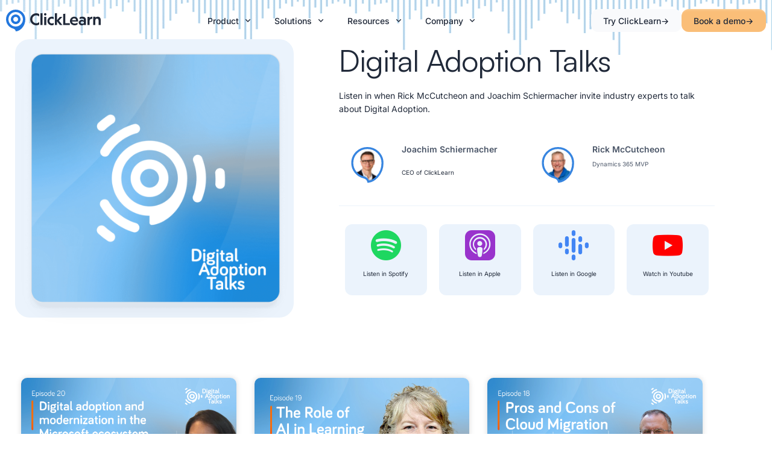

--- FILE ---
content_type: text/html; charset=UTF-8
request_url: https://www.clicklearn.com/digital-adoption-talks/
body_size: 60707
content:
<!doctype html>
<html lang="en-US" prefix="og: https://ogp.me/ns#">
<head><meta charset="UTF-8"><script>if(navigator.userAgent.match(/MSIE|Internet Explorer/i)||navigator.userAgent.match(/Trident\/7\..*?rv:11/i)){var href=document.location.href;if(!href.match(/[?&]nowprocket/)){if(href.indexOf("?")==-1){if(href.indexOf("#")==-1){document.location.href=href+"?nowprocket=1"}else{document.location.href=href.replace("#","?nowprocket=1#")}}else{if(href.indexOf("#")==-1){document.location.href=href+"&nowprocket=1"}else{document.location.href=href.replace("#","&nowprocket=1#")}}}}</script><script>(()=>{class RocketLazyLoadScripts{constructor(){this.v="2.0.4",this.userEvents=["keydown","keyup","mousedown","mouseup","mousemove","mouseover","mouseout","touchmove","touchstart","touchend","touchcancel","wheel","click","dblclick","input"],this.attributeEvents=["onblur","onclick","oncontextmenu","ondblclick","onfocus","onmousedown","onmouseenter","onmouseleave","onmousemove","onmouseout","onmouseover","onmouseup","onmousewheel","onscroll","onsubmit"]}async t(){this.i(),this.o(),/iP(ad|hone)/.test(navigator.userAgent)&&this.h(),this.u(),this.l(this),this.m(),this.k(this),this.p(this),this._(),await Promise.all([this.R(),this.L()]),this.lastBreath=Date.now(),this.S(this),this.P(),this.D(),this.O(),this.M(),await this.C(this.delayedScripts.normal),await this.C(this.delayedScripts.defer),await this.C(this.delayedScripts.async),await this.T(),await this.F(),await this.j(),await this.A(),window.dispatchEvent(new Event("rocket-allScriptsLoaded")),this.everythingLoaded=!0,this.lastTouchEnd&&await new Promise(t=>setTimeout(t,500-Date.now()+this.lastTouchEnd)),this.I(),this.H(),this.U(),this.W()}i(){this.CSPIssue=sessionStorage.getItem("rocketCSPIssue"),document.addEventListener("securitypolicyviolation",t=>{this.CSPIssue||"script-src-elem"!==t.violatedDirective||"data"!==t.blockedURI||(this.CSPIssue=!0,sessionStorage.setItem("rocketCSPIssue",!0))},{isRocket:!0})}o(){window.addEventListener("pageshow",t=>{this.persisted=t.persisted,this.realWindowLoadedFired=!0},{isRocket:!0}),window.addEventListener("pagehide",()=>{this.onFirstUserAction=null},{isRocket:!0})}h(){let t;function e(e){t=e}window.addEventListener("touchstart",e,{isRocket:!0}),window.addEventListener("touchend",function i(o){o.changedTouches[0]&&t.changedTouches[0]&&Math.abs(o.changedTouches[0].pageX-t.changedTouches[0].pageX)<10&&Math.abs(o.changedTouches[0].pageY-t.changedTouches[0].pageY)<10&&o.timeStamp-t.timeStamp<200&&(window.removeEventListener("touchstart",e,{isRocket:!0}),window.removeEventListener("touchend",i,{isRocket:!0}),"INPUT"===o.target.tagName&&"text"===o.target.type||(o.target.dispatchEvent(new TouchEvent("touchend",{target:o.target,bubbles:!0})),o.target.dispatchEvent(new MouseEvent("mouseover",{target:o.target,bubbles:!0})),o.target.dispatchEvent(new PointerEvent("click",{target:o.target,bubbles:!0,cancelable:!0,detail:1,clientX:o.changedTouches[0].clientX,clientY:o.changedTouches[0].clientY})),event.preventDefault()))},{isRocket:!0})}q(t){this.userActionTriggered||("mousemove"!==t.type||this.firstMousemoveIgnored?"keyup"===t.type||"mouseover"===t.type||"mouseout"===t.type||(this.userActionTriggered=!0,this.onFirstUserAction&&this.onFirstUserAction()):this.firstMousemoveIgnored=!0),"click"===t.type&&t.preventDefault(),t.stopPropagation(),t.stopImmediatePropagation(),"touchstart"===this.lastEvent&&"touchend"===t.type&&(this.lastTouchEnd=Date.now()),"click"===t.type&&(this.lastTouchEnd=0),this.lastEvent=t.type,t.composedPath&&t.composedPath()[0].getRootNode()instanceof ShadowRoot&&(t.rocketTarget=t.composedPath()[0]),this.savedUserEvents.push(t)}u(){this.savedUserEvents=[],this.userEventHandler=this.q.bind(this),this.userEvents.forEach(t=>window.addEventListener(t,this.userEventHandler,{passive:!1,isRocket:!0})),document.addEventListener("visibilitychange",this.userEventHandler,{isRocket:!0})}U(){this.userEvents.forEach(t=>window.removeEventListener(t,this.userEventHandler,{passive:!1,isRocket:!0})),document.removeEventListener("visibilitychange",this.userEventHandler,{isRocket:!0}),this.savedUserEvents.forEach(t=>{(t.rocketTarget||t.target).dispatchEvent(new window[t.constructor.name](t.type,t))})}m(){const t="return false",e=Array.from(this.attributeEvents,t=>"data-rocket-"+t),i="["+this.attributeEvents.join("],[")+"]",o="[data-rocket-"+this.attributeEvents.join("],[data-rocket-")+"]",s=(e,i,o)=>{o&&o!==t&&(e.setAttribute("data-rocket-"+i,o),e["rocket"+i]=new Function("event",o),e.setAttribute(i,t))};new MutationObserver(t=>{for(const n of t)"attributes"===n.type&&(n.attributeName.startsWith("data-rocket-")||this.everythingLoaded?n.attributeName.startsWith("data-rocket-")&&this.everythingLoaded&&this.N(n.target,n.attributeName.substring(12)):s(n.target,n.attributeName,n.target.getAttribute(n.attributeName))),"childList"===n.type&&n.addedNodes.forEach(t=>{if(t.nodeType===Node.ELEMENT_NODE)if(this.everythingLoaded)for(const i of[t,...t.querySelectorAll(o)])for(const t of i.getAttributeNames())e.includes(t)&&this.N(i,t.substring(12));else for(const e of[t,...t.querySelectorAll(i)])for(const t of e.getAttributeNames())this.attributeEvents.includes(t)&&s(e,t,e.getAttribute(t))})}).observe(document,{subtree:!0,childList:!0,attributeFilter:[...this.attributeEvents,...e]})}I(){this.attributeEvents.forEach(t=>{document.querySelectorAll("[data-rocket-"+t+"]").forEach(e=>{this.N(e,t)})})}N(t,e){const i=t.getAttribute("data-rocket-"+e);i&&(t.setAttribute(e,i),t.removeAttribute("data-rocket-"+e))}k(t){Object.defineProperty(HTMLElement.prototype,"onclick",{get(){return this.rocketonclick||null},set(e){this.rocketonclick=e,this.setAttribute(t.everythingLoaded?"onclick":"data-rocket-onclick","this.rocketonclick(event)")}})}S(t){function e(e,i){let o=e[i];e[i]=null,Object.defineProperty(e,i,{get:()=>o,set(s){t.everythingLoaded?o=s:e["rocket"+i]=o=s}})}e(document,"onreadystatechange"),e(window,"onload"),e(window,"onpageshow");try{Object.defineProperty(document,"readyState",{get:()=>t.rocketReadyState,set(e){t.rocketReadyState=e},configurable:!0}),document.readyState="loading"}catch(t){console.log("WPRocket DJE readyState conflict, bypassing")}}l(t){this.originalAddEventListener=EventTarget.prototype.addEventListener,this.originalRemoveEventListener=EventTarget.prototype.removeEventListener,this.savedEventListeners=[],EventTarget.prototype.addEventListener=function(e,i,o){o&&o.isRocket||!t.B(e,this)&&!t.userEvents.includes(e)||t.B(e,this)&&!t.userActionTriggered||e.startsWith("rocket-")||t.everythingLoaded?t.originalAddEventListener.call(this,e,i,o):(t.savedEventListeners.push({target:this,remove:!1,type:e,func:i,options:o}),"mouseenter"!==e&&"mouseleave"!==e||t.originalAddEventListener.call(this,e,t.savedUserEvents.push,o))},EventTarget.prototype.removeEventListener=function(e,i,o){o&&o.isRocket||!t.B(e,this)&&!t.userEvents.includes(e)||t.B(e,this)&&!t.userActionTriggered||e.startsWith("rocket-")||t.everythingLoaded?t.originalRemoveEventListener.call(this,e,i,o):t.savedEventListeners.push({target:this,remove:!0,type:e,func:i,options:o})}}J(t,e){this.savedEventListeners=this.savedEventListeners.filter(i=>{let o=i.type,s=i.target||window;return e!==o||t!==s||(this.B(o,s)&&(i.type="rocket-"+o),this.$(i),!1)})}H(){EventTarget.prototype.addEventListener=this.originalAddEventListener,EventTarget.prototype.removeEventListener=this.originalRemoveEventListener,this.savedEventListeners.forEach(t=>this.$(t))}$(t){t.remove?this.originalRemoveEventListener.call(t.target,t.type,t.func,t.options):this.originalAddEventListener.call(t.target,t.type,t.func,t.options)}p(t){let e;function i(e){return t.everythingLoaded?e:e.split(" ").map(t=>"load"===t||t.startsWith("load.")?"rocket-jquery-load":t).join(" ")}function o(o){function s(e){const s=o.fn[e];o.fn[e]=o.fn.init.prototype[e]=function(){return this[0]===window&&t.userActionTriggered&&("string"==typeof arguments[0]||arguments[0]instanceof String?arguments[0]=i(arguments[0]):"object"==typeof arguments[0]&&Object.keys(arguments[0]).forEach(t=>{const e=arguments[0][t];delete arguments[0][t],arguments[0][i(t)]=e})),s.apply(this,arguments),this}}if(o&&o.fn&&!t.allJQueries.includes(o)){const e={DOMContentLoaded:[],"rocket-DOMContentLoaded":[]};for(const t in e)document.addEventListener(t,()=>{e[t].forEach(t=>t())},{isRocket:!0});o.fn.ready=o.fn.init.prototype.ready=function(i){function s(){parseInt(o.fn.jquery)>2?setTimeout(()=>i.bind(document)(o)):i.bind(document)(o)}return"function"==typeof i&&(t.realDomReadyFired?!t.userActionTriggered||t.fauxDomReadyFired?s():e["rocket-DOMContentLoaded"].push(s):e.DOMContentLoaded.push(s)),o([])},s("on"),s("one"),s("off"),t.allJQueries.push(o)}e=o}t.allJQueries=[],o(window.jQuery),Object.defineProperty(window,"jQuery",{get:()=>e,set(t){o(t)}})}P(){const t=new Map;document.write=document.writeln=function(e){const i=document.currentScript,o=document.createRange(),s=i.parentElement;let n=t.get(i);void 0===n&&(n=i.nextSibling,t.set(i,n));const c=document.createDocumentFragment();o.setStart(c,0),c.appendChild(o.createContextualFragment(e)),s.insertBefore(c,n)}}async R(){return new Promise(t=>{this.userActionTriggered?t():this.onFirstUserAction=t})}async L(){return new Promise(t=>{document.addEventListener("DOMContentLoaded",()=>{this.realDomReadyFired=!0,t()},{isRocket:!0})})}async j(){return this.realWindowLoadedFired?Promise.resolve():new Promise(t=>{window.addEventListener("load",t,{isRocket:!0})})}M(){this.pendingScripts=[];this.scriptsMutationObserver=new MutationObserver(t=>{for(const e of t)e.addedNodes.forEach(t=>{"SCRIPT"!==t.tagName||t.noModule||t.isWPRocket||this.pendingScripts.push({script:t,promise:new Promise(e=>{const i=()=>{const i=this.pendingScripts.findIndex(e=>e.script===t);i>=0&&this.pendingScripts.splice(i,1),e()};t.addEventListener("load",i,{isRocket:!0}),t.addEventListener("error",i,{isRocket:!0}),setTimeout(i,1e3)})})})}),this.scriptsMutationObserver.observe(document,{childList:!0,subtree:!0})}async F(){await this.X(),this.pendingScripts.length?(await this.pendingScripts[0].promise,await this.F()):this.scriptsMutationObserver.disconnect()}D(){this.delayedScripts={normal:[],async:[],defer:[]},document.querySelectorAll("script[type$=rocketlazyloadscript]").forEach(t=>{t.hasAttribute("data-rocket-src")?t.hasAttribute("async")&&!1!==t.async?this.delayedScripts.async.push(t):t.hasAttribute("defer")&&!1!==t.defer||"module"===t.getAttribute("data-rocket-type")?this.delayedScripts.defer.push(t):this.delayedScripts.normal.push(t):this.delayedScripts.normal.push(t)})}async _(){await this.L();let t=[];document.querySelectorAll("script[type$=rocketlazyloadscript][data-rocket-src]").forEach(e=>{let i=e.getAttribute("data-rocket-src");if(i&&!i.startsWith("data:")){i.startsWith("//")&&(i=location.protocol+i);try{const o=new URL(i).origin;o!==location.origin&&t.push({src:o,crossOrigin:e.crossOrigin||"module"===e.getAttribute("data-rocket-type")})}catch(t){}}}),t=[...new Map(t.map(t=>[JSON.stringify(t),t])).values()],this.Y(t,"preconnect")}async G(t){if(await this.K(),!0!==t.noModule||!("noModule"in HTMLScriptElement.prototype))return new Promise(e=>{let i;function o(){(i||t).setAttribute("data-rocket-status","executed"),e()}try{if(navigator.userAgent.includes("Firefox/")||""===navigator.vendor||this.CSPIssue)i=document.createElement("script"),[...t.attributes].forEach(t=>{let e=t.nodeName;"type"!==e&&("data-rocket-type"===e&&(e="type"),"data-rocket-src"===e&&(e="src"),i.setAttribute(e,t.nodeValue))}),t.text&&(i.text=t.text),t.nonce&&(i.nonce=t.nonce),i.hasAttribute("src")?(i.addEventListener("load",o,{isRocket:!0}),i.addEventListener("error",()=>{i.setAttribute("data-rocket-status","failed-network"),e()},{isRocket:!0}),setTimeout(()=>{i.isConnected||e()},1)):(i.text=t.text,o()),i.isWPRocket=!0,t.parentNode.replaceChild(i,t);else{const i=t.getAttribute("data-rocket-type"),s=t.getAttribute("data-rocket-src");i?(t.type=i,t.removeAttribute("data-rocket-type")):t.removeAttribute("type"),t.addEventListener("load",o,{isRocket:!0}),t.addEventListener("error",i=>{this.CSPIssue&&i.target.src.startsWith("data:")?(console.log("WPRocket: CSP fallback activated"),t.removeAttribute("src"),this.G(t).then(e)):(t.setAttribute("data-rocket-status","failed-network"),e())},{isRocket:!0}),s?(t.fetchPriority="high",t.removeAttribute("data-rocket-src"),t.src=s):t.src="data:text/javascript;base64,"+window.btoa(unescape(encodeURIComponent(t.text)))}}catch(i){t.setAttribute("data-rocket-status","failed-transform"),e()}});t.setAttribute("data-rocket-status","skipped")}async C(t){const e=t.shift();return e?(e.isConnected&&await this.G(e),this.C(t)):Promise.resolve()}O(){this.Y([...this.delayedScripts.normal,...this.delayedScripts.defer,...this.delayedScripts.async],"preload")}Y(t,e){this.trash=this.trash||[];let i=!0;var o=document.createDocumentFragment();t.forEach(t=>{const s=t.getAttribute&&t.getAttribute("data-rocket-src")||t.src;if(s&&!s.startsWith("data:")){const n=document.createElement("link");n.href=s,n.rel=e,"preconnect"!==e&&(n.as="script",n.fetchPriority=i?"high":"low"),t.getAttribute&&"module"===t.getAttribute("data-rocket-type")&&(n.crossOrigin=!0),t.crossOrigin&&(n.crossOrigin=t.crossOrigin),t.integrity&&(n.integrity=t.integrity),t.nonce&&(n.nonce=t.nonce),o.appendChild(n),this.trash.push(n),i=!1}}),document.head.appendChild(o)}W(){this.trash.forEach(t=>t.remove())}async T(){try{document.readyState="interactive"}catch(t){}this.fauxDomReadyFired=!0;try{await this.K(),this.J(document,"readystatechange"),document.dispatchEvent(new Event("rocket-readystatechange")),await this.K(),document.rocketonreadystatechange&&document.rocketonreadystatechange(),await this.K(),this.J(document,"DOMContentLoaded"),document.dispatchEvent(new Event("rocket-DOMContentLoaded")),await this.K(),this.J(window,"DOMContentLoaded"),window.dispatchEvent(new Event("rocket-DOMContentLoaded"))}catch(t){console.error(t)}}async A(){try{document.readyState="complete"}catch(t){}try{await this.K(),this.J(document,"readystatechange"),document.dispatchEvent(new Event("rocket-readystatechange")),await this.K(),document.rocketonreadystatechange&&document.rocketonreadystatechange(),await this.K(),this.J(window,"load"),window.dispatchEvent(new Event("rocket-load")),await this.K(),window.rocketonload&&window.rocketonload(),await this.K(),this.allJQueries.forEach(t=>t(window).trigger("rocket-jquery-load")),await this.K(),this.J(window,"pageshow");const t=new Event("rocket-pageshow");t.persisted=this.persisted,window.dispatchEvent(t),await this.K(),window.rocketonpageshow&&window.rocketonpageshow({persisted:this.persisted})}catch(t){console.error(t)}}async K(){Date.now()-this.lastBreath>45&&(await this.X(),this.lastBreath=Date.now())}async X(){return document.hidden?new Promise(t=>setTimeout(t)):new Promise(t=>requestAnimationFrame(t))}B(t,e){return e===document&&"readystatechange"===t||(e===document&&"DOMContentLoaded"===t||(e===window&&"DOMContentLoaded"===t||(e===window&&"load"===t||e===window&&"pageshow"===t)))}static run(){(new RocketLazyLoadScripts).t()}}RocketLazyLoadScripts.run()})();</script>
	
	<meta name="viewport" content="width=device-width, initial-scale=1">
	<link rel="profile" href="https://gmpg.org/xfn/11">
	
<!-- Search Engine Optimization by Rank Math PRO - https://rankmath.com/ -->
<title>Podcasts | ClickLearn</title>
<link data-rocket-prefetch href="https://www.googletagmanager.com" rel="dns-prefetch">
<link data-rocket-prefetch href="https://policy.app.cookieinformation.com" rel="dns-prefetch">
<link crossorigin data-rocket-preload as="font" href="https://www.clicklearn.com/wp-content/uploads/elementor/google-fonts/fonts/inter-ucc73fwrk3iltehus_nvmrmxcp50sjia1zl7.woff2" rel="preload">
<link crossorigin data-rocket-preload as="font" href="https://www.clicklearn.com/wp-content/uploads/2025/01/Satoshi-Variable.ttf" rel="preload">
<style id="wpr-usedcss">img:is([sizes=auto i],[sizes^="auto," i]){contain-intrinsic-size:3000px 1500px}img.emoji{display:inline!important;border:none!important;box-shadow:none!important;height:1em!important;width:1em!important;margin:0 .07em!important;vertical-align:-.1em!important;background:0 0!important;padding:0!important}:root{--wp--preset--aspect-ratio--square:1;--wp--preset--aspect-ratio--4-3:4/3;--wp--preset--aspect-ratio--3-4:3/4;--wp--preset--aspect-ratio--3-2:3/2;--wp--preset--aspect-ratio--2-3:2/3;--wp--preset--aspect-ratio--16-9:16/9;--wp--preset--aspect-ratio--9-16:9/16;--wp--preset--color--black:#000000;--wp--preset--color--cyan-bluish-gray:#abb8c3;--wp--preset--color--white:#ffffff;--wp--preset--color--pale-pink:#f78da7;--wp--preset--color--vivid-red:#cf2e2e;--wp--preset--color--luminous-vivid-orange:#ff6900;--wp--preset--color--luminous-vivid-amber:#fcb900;--wp--preset--color--light-green-cyan:#7bdcb5;--wp--preset--color--vivid-green-cyan:#00d084;--wp--preset--color--pale-cyan-blue:#8ed1fc;--wp--preset--color--vivid-cyan-blue:#0693e3;--wp--preset--color--vivid-purple:#9b51e0;--wp--preset--gradient--vivid-cyan-blue-to-vivid-purple:linear-gradient(135deg,rgb(6, 147, 227) 0%,rgb(155, 81, 224) 100%);--wp--preset--gradient--light-green-cyan-to-vivid-green-cyan:linear-gradient(135deg,rgb(122, 220, 180) 0%,rgb(0, 208, 130) 100%);--wp--preset--gradient--luminous-vivid-amber-to-luminous-vivid-orange:linear-gradient(135deg,rgb(252, 185, 0) 0%,rgb(255, 105, 0) 100%);--wp--preset--gradient--luminous-vivid-orange-to-vivid-red:linear-gradient(135deg,rgb(255, 105, 0) 0%,rgb(207, 46, 46) 100%);--wp--preset--gradient--very-light-gray-to-cyan-bluish-gray:linear-gradient(135deg,rgb(238, 238, 238) 0%,rgb(169, 184, 195) 100%);--wp--preset--gradient--cool-to-warm-spectrum:linear-gradient(135deg,rgb(74, 234, 220) 0%,rgb(151, 120, 209) 20%,rgb(207, 42, 186) 40%,rgb(238, 44, 130) 60%,rgb(251, 105, 98) 80%,rgb(254, 248, 76) 100%);--wp--preset--gradient--blush-light-purple:linear-gradient(135deg,rgb(255, 206, 236) 0%,rgb(152, 150, 240) 100%);--wp--preset--gradient--blush-bordeaux:linear-gradient(135deg,rgb(254, 205, 165) 0%,rgb(254, 45, 45) 50%,rgb(107, 0, 62) 100%);--wp--preset--gradient--luminous-dusk:linear-gradient(135deg,rgb(255, 203, 112) 0%,rgb(199, 81, 192) 50%,rgb(65, 88, 208) 100%);--wp--preset--gradient--pale-ocean:linear-gradient(135deg,rgb(255, 245, 203) 0%,rgb(182, 227, 212) 50%,rgb(51, 167, 181) 100%);--wp--preset--gradient--electric-grass:linear-gradient(135deg,rgb(202, 248, 128) 0%,rgb(113, 206, 126) 100%);--wp--preset--gradient--midnight:linear-gradient(135deg,rgb(2, 3, 129) 0%,rgb(40, 116, 252) 100%);--wp--preset--font-size--small:13px;--wp--preset--font-size--medium:20px;--wp--preset--font-size--large:36px;--wp--preset--font-size--x-large:42px;--wp--preset--spacing--20:0.44rem;--wp--preset--spacing--30:0.67rem;--wp--preset--spacing--40:1rem;--wp--preset--spacing--50:1.5rem;--wp--preset--spacing--60:2.25rem;--wp--preset--spacing--70:3.38rem;--wp--preset--spacing--80:5.06rem;--wp--preset--shadow--natural:6px 6px 9px rgba(0, 0, 0, .2);--wp--preset--shadow--deep:12px 12px 50px rgba(0, 0, 0, .4);--wp--preset--shadow--sharp:6px 6px 0px rgba(0, 0, 0, .2);--wp--preset--shadow--outlined:6px 6px 0px -3px rgb(255, 255, 255),6px 6px rgb(0, 0, 0);--wp--preset--shadow--crisp:6px 6px 0px rgb(0, 0, 0)}:root{--wp--style--global--content-size:800px;--wp--style--global--wide-size:1200px}:where(body){margin:0}:where(.wp-site-blocks)>*{margin-block-start:24px;margin-block-end:0}:where(.wp-site-blocks)>:first-child{margin-block-start:0}:where(.wp-site-blocks)>:last-child{margin-block-end:0}:root{--wp--style--block-gap:24px}:root :where(.is-layout-flow)>:first-child{margin-block-start:0}:root :where(.is-layout-flow)>:last-child{margin-block-end:0}:root :where(.is-layout-flow)>*{margin-block-start:24px;margin-block-end:0}:root :where(.is-layout-constrained)>:first-child{margin-block-start:0}:root :where(.is-layout-constrained)>:last-child{margin-block-end:0}:root :where(.is-layout-constrained)>*{margin-block-start:24px;margin-block-end:0}:root :where(.is-layout-flex){gap:24px}:root :where(.is-layout-grid){gap:24px}body{padding-top:0;padding-right:0;padding-bottom:0;padding-left:0}a:where(:not(.wp-element-button)){text-decoration:underline}:root :where(.wp-element-button,.wp-block-button__link){background-color:#32373c;border-width:0;color:#fff;font-family:inherit;font-size:inherit;font-style:inherit;font-weight:inherit;letter-spacing:inherit;line-height:inherit;padding-top:calc(.667em + 2px);padding-right:calc(1.333em + 2px);padding-bottom:calc(.667em + 2px);padding-left:calc(1.333em + 2px);text-decoration:none;text-transform:inherit}:root :where(.wp-block-pullquote){font-size:1.5em;line-height:1.6}html{line-height:1.15;-webkit-text-size-adjust:100%}*,:after,:before{box-sizing:border-box}body{background-color:#fff;color:#333;font-family:-apple-system,BlinkMacSystemFont,'Segoe UI',Roboto,'Helvetica Neue',Arial,'Noto Sans',sans-serif,'Apple Color Emoji','Segoe UI Emoji','Segoe UI Symbol','Noto Color Emoji';font-size:1rem;font-weight:400;line-height:1.5;margin:0;-webkit-font-smoothing:antialiased;-moz-osx-font-smoothing:grayscale}h1,h3{color:inherit;font-family:inherit;font-weight:500;line-height:1.2;margin-block-end:1rem;margin-block-start:.5rem}h1{font-size:2.5rem}h3{font-size:1.75rem}p{margin-block-end:.9rem;margin-block-start:0}a{background-color:transparent;color:#c36;text-decoration:none}a:active,a:hover{color:#336}a:not([href]):not([tabindex]),a:not([href]):not([tabindex]):focus,a:not([href]):not([tabindex]):hover{color:inherit;text-decoration:none}a:not([href]):not([tabindex]):focus{outline:0}strong{font-weight:bolder}code{font-family:monospace,monospace;font-size:1em}img{border-style:none;height:auto;max-width:100%}[hidden],template{display:none}@media print{*,:after,:before{background:0 0!important;box-shadow:none!important;color:#000!important;text-shadow:none!important}a,a:visited{text-decoration:underline}a[href]:after{content:" (" attr(href) ")"}a[href^="#"]:after,a[href^="javascript:"]:after{content:""}img,tr{-moz-column-break-inside:avoid;break-inside:avoid}h3,p{orphans:3;widows:3}h3{-moz-column-break-after:avoid;break-after:avoid}}label{display:inline-block;line-height:1;vertical-align:middle}button,input,optgroup,select,textarea{font-family:inherit;font-size:1rem;line-height:1.5;margin:0}input[type=email],input[type=number],input[type=search],input[type=text],input[type=url],select,textarea{border:1px solid #666;border-radius:3px;padding:.5rem 1rem;transition:all .3s;width:100%}input[type=email]:focus,input[type=number]:focus,input[type=search]:focus,input[type=text]:focus,input[type=url]:focus,select:focus,textarea:focus{border-color:#333}button,input{overflow:visible}button,select{text-transform:none}[type=button],[type=submit],button{-webkit-appearance:button;width:auto}[type=button],[type=submit],button{background-color:transparent;border:1px solid #c36;border-radius:3px;color:#c36;display:inline-block;font-size:1rem;font-weight:400;padding:.5rem 1rem;text-align:center;transition:all .3s;-webkit-user-select:none;-moz-user-select:none;user-select:none;white-space:nowrap}[type=button]:focus:not(:focus-visible),[type=submit]:focus:not(:focus-visible),button:focus:not(:focus-visible){outline:0}[type=button]:focus,[type=button]:hover,[type=submit]:focus,[type=submit]:hover,button:focus,button:hover{background-color:#c36;color:#fff;text-decoration:none}[type=button]:not(:disabled),[type=submit]:not(:disabled),button:not(:disabled){cursor:pointer}fieldset{padding:.35em .75em .625em}legend{box-sizing:border-box;color:inherit;display:table;max-width:100%;padding:0;white-space:normal}progress{vertical-align:baseline}textarea{overflow:auto;resize:vertical}[type=checkbox],[type=radio]{box-sizing:border-box;padding:0}[type=number]::-webkit-inner-spin-button,[type=number]::-webkit-outer-spin-button{height:auto}[type=search]{-webkit-appearance:textfield;outline-offset:-2px}[type=search]::-webkit-search-decoration{-webkit-appearance:none}::-webkit-file-upload-button{-webkit-appearance:button;font:inherit}select{display:block}table{background-color:transparent;border-collapse:collapse;border-spacing:0;font-size:.9em;margin-block-end:15px;width:100%}table tbody+tbody{border-block-start:2px solid hsla(0,0%,50%,.502)}li,ul{background:0 0;border:0;font-size:100%;margin-block-end:0;margin-block-start:0;outline:0;vertical-align:baseline}.sticky{display:block;position:relative}.hide{display:none!important}:root{--direction-multiplier:1}body.rtl,html[dir=rtl]{--direction-multiplier:-1}.elementor-screen-only{height:1px;margin:-1px;overflow:hidden;padding:0;position:absolute;top:-10000em;width:1px;clip:rect(0,0,0,0);border:0}.elementor *,.elementor :after,.elementor :before{box-sizing:border-box}.elementor a{box-shadow:none;text-decoration:none}.elementor img{border:none;border-radius:0;box-shadow:none;height:auto;max-width:100%}.elementor iframe,.elementor object,.elementor video{border:none;line-height:1;margin:0;max-width:100%;width:100%}.e-con-inner>.elementor-element.elementor-absolute,.e-con>.elementor-element.elementor-absolute,.elementor-widget-wrap>.elementor-element.elementor-absolute{position:absolute}.elementor-widget-wrap .elementor-element.elementor-widget__width-initial{max-width:100%}.elementor-element.elementor-absolute{z-index:1}.elementor-element{--flex-direction:initial;--flex-wrap:initial;--justify-content:initial;--align-items:initial;--align-content:initial;--gap:initial;--flex-basis:initial;--flex-grow:initial;--flex-shrink:initial;--order:initial;--align-self:initial;align-self:var(--align-self);flex-basis:var(--flex-basis);flex-grow:var(--flex-grow);flex-shrink:var(--flex-shrink);order:var(--order)}.elementor-element:where(.e-con-full,.elementor-widget){align-content:var(--align-content);align-items:var(--align-items);flex-direction:var(--flex-direction);flex-wrap:var(--flex-wrap);gap:var(--row-gap) var(--column-gap);justify-content:var(--justify-content)}.elementor-invisible{visibility:hidden}@media (max-width:767px){.elementor-mobile-align-center{text-align:center}.elementor-mobile-align-center .elementor-button{width:auto}.elementor-column{width:100%}}:root{--page-title-display:block}.elementor-section{position:relative}.elementor-section .elementor-container{display:flex;margin-inline:auto;position:relative}@media (max-width:1024px){.elementor-section .elementor-container{flex-wrap:wrap}}.elementor-section.elementor-section-boxed>.elementor-container{max-width:1140px}.elementor-widget-wrap{align-content:flex-start;flex-wrap:wrap;position:relative;width:100%}.elementor:not(.elementor-bc-flex-widget) .elementor-widget-wrap{display:flex}.elementor-widget-wrap>.elementor-element{width:100%}.elementor-widget-wrap.e-swiper-container{width:calc(100% - (var(--e-column-margin-left,0px) + var(--e-column-margin-right,0px)))}.elementor-widget{position:relative}.elementor-widget:not(:last-child){margin-block-end:var(--kit-widget-spacing,20px)}.elementor-widget:not(:last-child).elementor-absolute,.elementor-widget:not(:last-child).elementor-widget__width-initial{margin-block-end:0}.elementor-column{display:flex;min-height:1px;position:relative}.elementor-column-gap-default>.elementor-column>.elementor-element-populated{padding:10px}@media (min-width:768px){.elementor-column.elementor-col-25{width:25%}.elementor-column.elementor-col-50{width:50%}.elementor-column.elementor-col-100{width:100%}}.elementor-grid{display:grid;grid-column-gap:var(--grid-column-gap);grid-row-gap:var(--grid-row-gap)}.elementor-grid .elementor-grid-item{min-width:0}.elementor-grid-3 .elementor-grid{grid-template-columns:repeat(3,1fr)}@media (max-width:1024px){.elementor-grid-tablet-2 .elementor-grid{grid-template-columns:repeat(2,1fr)}}@media (min-width:1025px){#elementor-device-mode:after{content:"desktop"}}@media (min-width:-1){#elementor-device-mode:after{content:"widescreen"}.elementor-widget:not(.elementor-widescreen-align-end) .elementor-icon-list-item:after{inset-inline-start:0}.elementor-widget:not(.elementor-widescreen-align-start) .elementor-icon-list-item:after{inset-inline-end:0}}@media (max-width:-1){#elementor-device-mode:after{content:"laptop";content:"tablet_extra"}}@media (max-width:1024px){#elementor-device-mode:after{content:"tablet"}}@media (max-width:-1){#elementor-device-mode:after{content:"mobile_extra"}.elementor-widget:not(.elementor-laptop-align-end) .elementor-icon-list-item:after{inset-inline-start:0}.elementor-widget:not(.elementor-laptop-align-start) .elementor-icon-list-item:after{inset-inline-end:0}.elementor-widget:not(.elementor-tablet_extra-align-end) .elementor-icon-list-item:after{inset-inline-start:0}.elementor-widget:not(.elementor-tablet_extra-align-start) .elementor-icon-list-item:after{inset-inline-end:0}}@media (max-width:767px){.elementor-grid-mobile-1 .elementor-grid{grid-template-columns:repeat(1,1fr)}#elementor-device-mode:after{content:"mobile"}}@media (prefers-reduced-motion:no-preference){html{scroll-behavior:smooth}}.e-con{--border-radius:0;--border-top-width:0px;--border-right-width:0px;--border-bottom-width:0px;--border-left-width:0px;--border-style:initial;--border-color:initial;--container-widget-width:100%;--container-widget-height:initial;--container-widget-flex-grow:0;--container-widget-align-self:initial;--content-width:min(100%,var(--container-max-width,1140px));--width:100%;--min-height:initial;--height:auto;--text-align:initial;--margin-top:0px;--margin-right:0px;--margin-bottom:0px;--margin-left:0px;--padding-top:var(--container-default-padding-top,10px);--padding-right:var(--container-default-padding-right,10px);--padding-bottom:var(--container-default-padding-bottom,10px);--padding-left:var(--container-default-padding-left,10px);--position:relative;--z-index:revert;--overflow:visible;--gap:var(--widgets-spacing,20px);--row-gap:var(--widgets-spacing-row,20px);--column-gap:var(--widgets-spacing-column,20px);--overlay-mix-blend-mode:initial;--overlay-opacity:1;--overlay-transition:0.3s;--e-con-grid-template-columns:repeat(3,1fr);--e-con-grid-template-rows:repeat(2,1fr);border-radius:var(--border-radius);height:var(--height);min-height:var(--min-height);min-width:0;overflow:var(--overflow);position:var(--position);width:var(--width);z-index:var(--z-index);--flex-wrap-mobile:wrap}.e-con:where(:not(.e-div-block-base)){transition:background var(--background-transition,.3s),border var(--border-transition,.3s),box-shadow var(--border-transition,.3s),transform var(--e-con-transform-transition-duration,.4s)}.e-con{--margin-block-start:var(--margin-top);--margin-block-end:var(--margin-bottom);--margin-inline-start:var(--margin-left);--margin-inline-end:var(--margin-right);--padding-inline-start:var(--padding-left);--padding-inline-end:var(--padding-right);--padding-block-start:var(--padding-top);--padding-block-end:var(--padding-bottom);--border-block-start-width:var(--border-top-width);--border-block-end-width:var(--border-bottom-width);--border-inline-start-width:var(--border-left-width);--border-inline-end-width:var(--border-right-width)}body.rtl .e-con{--padding-inline-start:var(--padding-right);--padding-inline-end:var(--padding-left);--margin-inline-start:var(--margin-right);--margin-inline-end:var(--margin-left);--border-inline-start-width:var(--border-right-width);--border-inline-end-width:var(--border-left-width)}.e-con{margin-block-end:var(--margin-block-end);margin-block-start:var(--margin-block-start);margin-inline-end:var(--margin-inline-end);margin-inline-start:var(--margin-inline-start);padding-inline-end:var(--padding-inline-end);padding-inline-start:var(--padding-inline-start)}.e-con.e-flex{--flex-direction:column;--flex-basis:auto;--flex-grow:0;--flex-shrink:1;flex:var(--flex-grow) var(--flex-shrink) var(--flex-basis)}.e-con-full,.e-con>.e-con-inner{padding-block-end:var(--padding-block-end);padding-block-start:var(--padding-block-start);text-align:var(--text-align)}.e-con-full.e-flex,.e-con.e-flex>.e-con-inner{flex-direction:var(--flex-direction)}.e-con,.e-con>.e-con-inner{display:var(--display)}.e-con.e-grid{--grid-justify-content:start;--grid-align-content:start;--grid-auto-flow:row}.e-con.e-grid,.e-con.e-grid>.e-con-inner{align-content:var(--grid-align-content);align-items:var(--align-items);grid-auto-flow:var(--grid-auto-flow);grid-template-columns:var(--e-con-grid-template-columns);grid-template-rows:var(--e-con-grid-template-rows);justify-content:var(--grid-justify-content);justify-items:var(--justify-items)}.e-con-boxed.e-flex{align-content:normal;align-items:normal;flex-direction:column;flex-wrap:nowrap;justify-content:normal}.e-con-boxed.e-grid{grid-template-columns:1fr;grid-template-rows:1fr;justify-items:legacy}.e-con-boxed{gap:initial;text-align:initial}.e-con.e-flex>.e-con-inner{align-content:var(--align-content);align-items:var(--align-items);align-self:auto;flex-basis:auto;flex-grow:1;flex-shrink:1;flex-wrap:var(--flex-wrap);justify-content:var(--justify-content)}.e-con.e-grid>.e-con-inner{align-items:var(--align-items);justify-items:var(--justify-items)}.e-con>.e-con-inner{gap:var(--row-gap) var(--column-gap);height:100%;margin:0 auto;max-width:var(--content-width);padding-inline-end:0;padding-inline-start:0;width:100%}:is(.elementor-section-wrap,[data-elementor-id])>.e-con{--margin-left:auto;--margin-right:auto;max-width:min(100%,var(--width))}.e-con .elementor-widget.elementor-widget{margin-block-end:0}.e-con:before,.e-con>.elementor-motion-effects-container>.elementor-motion-effects-layer:before{border-block-end-width:var(--border-block-end-width);border-block-start-width:var(--border-block-start-width);border-color:var(--border-color);border-inline-end-width:var(--border-inline-end-width);border-inline-start-width:var(--border-inline-start-width);border-radius:var(--border-radius);border-style:var(--border-style);content:var(--background-overlay);display:block;height:max(100% + var(--border-top-width) + var(--border-bottom-width),100%);left:calc(0px - var(--border-left-width));mix-blend-mode:var(--overlay-mix-blend-mode);opacity:var(--overlay-opacity);position:absolute;top:calc(0px - var(--border-top-width));transition:var(--overlay-transition,.3s);width:max(100% + var(--border-left-width) + var(--border-right-width),100%)}.e-con:before{transition:background var(--overlay-transition,.3s),border-radius var(--border-transition,.3s),opacity var(--overlay-transition,.3s)}.e-con .elementor-widget{min-width:0}.e-con .elementor-widget.e-widget-swiper{width:100%}.e-con>.e-con-inner>.elementor-widget>.elementor-widget-container,.e-con>.elementor-widget>.elementor-widget-container{height:100%}.e-con.e-con>.e-con-inner>.elementor-widget,.elementor.elementor .e-con>.elementor-widget{max-width:100%}.e-con .elementor-widget:not(:last-child){--kit-widget-spacing:0px}@media (max-width:767px){.e-con.e-flex{--width:100%;--flex-wrap:var(--flex-wrap-mobile)}.e-con.e-flex .elementor-widget-archive-posts{width:100%}.elementor .elementor-hidden-mobile{display:none}}.elementor-element:where(:not(.e-con)):where(:not(.e-div-block-base)) .elementor-widget-container,.elementor-element:where(:not(.e-con)):where(:not(.e-div-block-base)):not(:has(.elementor-widget-container)){transition:background .3s,border .3s,border-radius .3s,box-shadow .3s,transform var(--e-transform-transition-duration,.4s)}.elementor-heading-title{line-height:1;margin:0;padding:0}.elementor-button{background-color:#69727d;border-radius:3px;color:#fff;display:inline-block;fill:#fff;font-size:15px;line-height:1;padding:12px 24px;text-align:center;transition:all .3s}.elementor-button:focus,.elementor-button:hover,.elementor-button:visited{color:#fff}.elementor-button-content-wrapper{display:flex;flex-direction:row;gap:5px;justify-content:center}.elementor-button-icon{align-items:center;display:flex}.elementor-button-icon svg{height:auto;width:1em}.elementor-button-icon .e-font-icon-svg{height:1em}.elementor-button-text{display:inline-block}.elementor-button span{text-decoration:inherit}.elementor-icon{color:#69727d;display:inline-block;font-size:50px;line-height:1;text-align:center;transition:all .3s}.elementor-icon:hover{color:#69727d}.elementor-icon i,.elementor-icon svg{display:block;height:1em;position:relative;width:1em}.elementor-icon i:before,.elementor-icon svg:before{left:50%;position:absolute;transform:translateX(-50%)}.animated{animation-duration:1.25s}.animated.reverse{animation-direction:reverse;animation-fill-mode:forwards}@media (prefers-reduced-motion:reduce){.animated{animation:none!important}html *{transition-delay:0s!important;transition-duration:0s!important}}@media (min-width:768px) and (max-width:1024px){.elementor .elementor-hidden-tablet{display:none}}@media (min-width:1025px) and (max-width:99999px){.elementor .elementor-hidden-desktop{display:none}}.elementor-widget-image{text-align:center}.elementor-widget-image a{display:inline-block}.elementor-widget-image a img[src$=".svg"]{width:48px}.elementor-widget-image img{display:inline-block;vertical-align:middle}.elementor-widget-heading .elementor-heading-title[class*=elementor-size-]>a{color:inherit;font-size:inherit;line-height:inherit}.elementor-widget.elementor-icon-list--layout-inline .elementor-widget-container,.elementor-widget:not(:has(.elementor-widget-container)) .elementor-widget-container{overflow:hidden}.elementor-widget .elementor-icon-list-items.elementor-inline-items{display:flex;flex-wrap:wrap;margin-inline:-8px}.elementor-widget .elementor-icon-list-items.elementor-inline-items .elementor-inline-item{word-break:break-word}.elementor-widget .elementor-icon-list-items.elementor-inline-items .elementor-icon-list-item{margin-inline:8px}.elementor-widget .elementor-icon-list-items.elementor-inline-items .elementor-icon-list-item:after{border-width:0;border-inline-start-width:1px;border-style:solid;height:100%;inset-inline-end:-8px;inset-inline-start:auto;position:relative;width:auto}.elementor-widget .elementor-icon-list-items{list-style-type:none;margin:0;padding:0}.elementor-widget .elementor-icon-list-item{margin:0;padding:0;position:relative}.elementor-widget .elementor-icon-list-item:after{inset-block-end:0;position:absolute;width:100%}.elementor-widget .elementor-icon-list-item,.elementor-widget .elementor-icon-list-item a{align-items:var(--icon-vertical-align,center);display:flex;font-size:inherit}.elementor-widget .elementor-icon-list-icon+.elementor-icon-list-text{align-self:center;padding-inline-start:5px}.elementor-widget .elementor-icon-list-icon{display:flex;inset-block-start:var(--icon-vertical-offset,initial);position:relative}.elementor-widget .elementor-icon-list-icon svg{height:var(--e-icon-list-icon-size,1em);width:var(--e-icon-list-icon-size,1em)}.elementor-widget .elementor-icon-list-icon i{font-size:var(--e-icon-list-icon-size);width:1.25em}.elementor-widget.elementor-widget-icon-list .elementor-icon-list-icon{text-align:var(--e-icon-list-icon-align)}.elementor-widget.elementor-widget-icon-list .elementor-icon-list-icon svg{margin:var(--e-icon-list-icon-margin,0 calc(var(--e-icon-list-icon-size,1em) * .25) 0 0)}.elementor-widget.elementor-list-item-link-full_width a{width:100%}.elementor-widget.elementor-align-start .elementor-icon-list-item,.elementor-widget.elementor-align-start .elementor-icon-list-item a{justify-content:start;text-align:start}.elementor-widget.elementor-align-start .elementor-inline-items{justify-content:start}.elementor-widget.elementor-align-end .elementor-icon-list-item,.elementor-widget.elementor-align-end .elementor-icon-list-item a{justify-content:end;text-align:end}.elementor-widget.elementor-align-end .elementor-icon-list-items{justify-content:end}.elementor-widget:not(.elementor-align-end) .elementor-icon-list-item:after{inset-inline-start:0}.elementor-widget:not(.elementor-align-start) .elementor-icon-list-item:after{inset-inline-end:0}@media (max-width:1024px){.elementor-widget.elementor-tablet-align-start .elementor-icon-list-item,.elementor-widget.elementor-tablet-align-start .elementor-icon-list-item a{justify-content:start;text-align:start}.elementor-widget.elementor-tablet-align-start .elementor-inline-items{justify-content:start}.elementor-widget:not(.elementor-tablet-align-end) .elementor-icon-list-item:after{inset-inline-start:0}.elementor-widget:not(.elementor-tablet-align-start) .elementor-icon-list-item:after{inset-inline-end:0}}@media (max-width:767px){.elementor-widget.elementor-mobile-align-center .elementor-icon-list-item,.elementor-widget.elementor-mobile-align-center .elementor-icon-list-item a{justify-content:center}.elementor-widget.elementor-mobile-align-center .elementor-icon-list-item:after{margin:auto}.elementor-widget.elementor-mobile-align-center .elementor-inline-items{justify-content:center}.elementor-widget:not(.elementor-mobile-align-end) .elementor-icon-list-item:after{inset-inline-start:0}.elementor-widget:not(.elementor-mobile-align-start) .elementor-icon-list-item:after{inset-inline-end:0}}.elementor .elementor-element ul.elementor-icon-list-items,.elementor-edit-area .elementor-element ul.elementor-icon-list-items{padding:0}.elementor-column .elementor-spacer-inner{height:var(--spacer-size)}.e-con{--container-widget-width:100%}.e-con-inner>.elementor-widget-spacer,.e-con>.elementor-widget-spacer{width:var(--container-widget-width,var(--spacer-size));--align-self:var(--container-widget-align-self,initial);--flex-shrink:0}.e-con-inner>.elementor-widget-spacer>.elementor-widget-container,.e-con>.elementor-widget-spacer>.elementor-widget-container{height:100%;width:100%}.e-con-inner>.elementor-widget-spacer>.elementor-widget-container>.elementor-spacer,.e-con>.elementor-widget-spacer>.elementor-widget-container>.elementor-spacer{height:100%}.e-con-inner>.elementor-widget-spacer>.elementor-widget-container>.elementor-spacer>.elementor-spacer-inner,.e-con>.elementor-widget-spacer>.elementor-widget-container>.elementor-spacer>.elementor-spacer-inner{height:var(--container-widget-height,var(--spacer-size))}.e-con-inner>.elementor-widget-spacer:not(:has(>.elementor-widget-container))>.elementor-spacer,.e-con>.elementor-widget-spacer:not(:has(>.elementor-widget-container))>.elementor-spacer{height:100%}.e-con-inner>.elementor-widget-spacer:not(:has(>.elementor-widget-container))>.elementor-spacer>.elementor-spacer-inner,.e-con>.elementor-widget-spacer:not(:has(>.elementor-widget-container))>.elementor-spacer>.elementor-spacer-inner{height:var(--container-widget-height,var(--spacer-size))}.elementor-widget-archive-posts:after{display:none}.elementor-post__thumbnail__link{transition:none}.elementor-posts-container:not(.elementor-posts-masonry){align-items:stretch}.elementor-posts-container .elementor-post{margin:0;padding:0}.elementor-posts-container .elementor-post__excerpt{flex-grow:var(--read-more-alignment,0)}.elementor-posts-container .elementor-post__thumbnail{overflow:hidden}.elementor-posts-container .elementor-post__thumbnail img{display:block;max-height:none;max-width:none;transition:filter .3s;width:100%}.elementor-posts-container .elementor-post__thumbnail__link{display:block;position:relative;width:100%}.elementor-posts-container.elementor-has-item-ratio .elementor-post__thumbnail{inset:0}.elementor-posts-container.elementor-has-item-ratio .elementor-post__thumbnail img{height:auto;left:calc(50% + 1px);position:absolute;top:calc(50% + 1px);transform:scale(1.01) translate(-50%,-50%)}.elementor-posts-container.elementor-has-item-ratio .elementor-post__thumbnail.elementor-fit-height img{height:100%;width:auto}.elementor-posts .elementor-post{flex-direction:column;transition-duration:.25s;transition-property:background,border,box-shadow}.elementor-posts .elementor-post__title{font-size:18px;margin:0}.elementor-posts .elementor-post__excerpt{margin-bottom:10px}.elementor-posts .elementor-post__excerpt p{color:#777;font-size:14px;line-height:1.5em;margin:0}.elementor-posts .elementor-post__text{display:var(--item-display,block);flex-direction:column;flex-grow:1}.elementor-posts .elementor-post__meta-data{color:#adadad;font-size:12px;line-height:1.3em;margin-bottom:13px}.elementor-posts .elementor-post__thumbnail{position:relative}.elementor-posts--align-center .elementor-post{text-align:center}.elementor-posts--thumbnail-top .elementor-post__thumbnail__link{margin-bottom:20px}.elementor-posts--thumbnail-top .elementor-post__text{width:100%}.elementor-posts--thumbnail-top.elementor-posts--align-left .elementor-post__thumbnail__link{margin-right:auto}.elementor-posts--thumbnail-top.elementor-posts--align-right .elementor-post__thumbnail__link{margin-left:auto}.elementor-posts--thumbnail-top.elementor-posts--align-center .elementor-post__thumbnail__link{margin-left:auto;margin-right:auto}.elementor-posts--thumbnail-left .elementor-post__thumbnail__link,.elementor-posts--thumbnail-right .elementor-post__thumbnail__link{flex-shrink:0;width:25%}.elementor-posts--thumbnail-left .elementor-post__thumbnail__link{margin-right:20px;order:0}.elementor-posts--thumbnail-right .elementor-post__thumbnail__link{margin-left:20px;order:5}.elementor-posts--thumbnail-none .elementor-posts-container .elementor-post__thumbnail__link{display:none}.elementor-posts .elementor-post{display:flex}.elementor-posts .elementor-post__card{background-color:#fff;border:0 solid #69727d;border-radius:3px;display:flex;flex-direction:column;min-height:100%;overflow:hidden;position:relative;transition:all .25s;width:100%}.elementor-posts .elementor-post__card .elementor-post__thumbnail{position:relative;transform-style:preserve-3d;-webkit-transform-style:preserve-3d}.elementor-posts .elementor-post__card .elementor-post__thumbnail img{width:calc(100% + 1px)}.elementor-posts .elementor-post__card .elementor-post__text{margin-bottom:0;margin-top:20px;padding:0 30px}.elementor-posts .elementor-post__card .elementor-post__meta-data{border-top:1px solid #eaeaea;margin-bottom:0;padding:15px 30px}.elementor-posts .elementor-post__card .elementor-post__meta-data span+span:before{margin:0 5px}.elementor-posts .elementor-post__card .elementor-post__title{font-size:21px}.elementor-posts .elementor-post__card .elementor-post__excerpt{line-height:1.7}.elementor-posts .elementor-post__card .elementor-post__excerpt,.elementor-posts .elementor-post__card .elementor-post__title{margin-bottom:25px}.elementor-posts .elementor-posts--skin-cards:not(.elementor-posts-masonry) .elementor-post__meta-data,.elementor-posts--thumbnail-top .elementor-posts--skin-cards:not(.elementor-posts-masonry) .elementor-post__meta-data{margin-top:auto}.elementor-posts--show-avatar .elementor-post__thumbnail__link{margin-bottom:25px}.elementor-posts__hover-gradient .elementor-post__card .elementor-post__thumbnail__link:after{background-image:linear-gradient(0deg,rgba(0,0,0,.35),transparent 75%);background-repeat:no-repeat;bottom:0;content:"";display:block;height:100%;opacity:1;position:absolute;transition:all .3s ease-out;width:100%}.elementor-posts__hover-gradient .elementor-post__card:hover .elementor-post__thumbnail__link:after{opacity:.5}.elementor-posts__hover-zoom-in .elementor-post__card .elementor-post__thumbnail.elementor-fit-height img{height:100%}.elementor-posts__hover-zoom-in .elementor-post__card .elementor-post__thumbnail:not(.elementor-fit-height) img{width:calc(100% + 1px)}.elementor-posts__hover-zoom-in .elementor-post__card:hover .elementor-post__thumbnail.elementor-fit-height img{height:115%}.elementor-posts__hover-zoom-in .elementor-post__card:hover .elementor-post__thumbnail:not(.elementor-fit-height) img{width:115%}.elementor-posts__hover-zoom-out .elementor-post__card .elementor-post__thumbnail.elementor-fit-height img{height:115%}.elementor-posts__hover-zoom-out .elementor-post__card .elementor-post__thumbnail:not(.elementor-fit-height) img{width:115%}.elementor-posts__hover-zoom-out .elementor-post__card:hover .elementor-post__thumbnail.elementor-fit-height img{height:100%}.elementor-posts__hover-zoom-out .elementor-post__card:hover .elementor-post__thumbnail:not(.elementor-fit-height) img{width:calc(100% + 1px)}.elementor-posts__hover-zoom-in .elementor-post__thumbnail img,.elementor-posts__hover-zoom-out .elementor-post__thumbnail img{transition:filter .3s,height 1s cubic-bezier(0,.25,.07,1),width 1s cubic-bezier(0,.25,.07,1)}.elementor-card-shadow-yes .elementor-post__card{box-shadow:0 0 10px 0 rgba(0,0,0,.15)}.elementor-card-shadow-yes .elementor-post__card:hover{box-shadow:0 0 30px 0 rgba(0,0,0,.15)}.elementor-posts--skin-full_content article .elementor-post__thumbnail{padding-bottom:0}body.elementor-editor-active .elementor-posts--skin-archive_full_content .elementor-post__thumbnail__link,body.elementor-editor-active .elementor-posts--skin-full_content .elementor-post__thumbnail__link{display:none}body.elementor-editor-active .elementor-posts--show-thumbnail .elementor-post__thumbnail__link{display:block}.elementor-portfolio.elementor-has-item-ratio{transition:height .5s}.elementor-portfolio.elementor-has-item-ratio .elementor-post__thumbnail{background-color:rgba(0,0,0,.1);position:absolute}.elementor-portfolio.elementor-has-item-ratio .elementor-post__thumbnail__link{padding-bottom:56.25%}.elementor-kit-34143{--e-global-color-uicore_primary:#3785E0;--e-global-color-uicore_secondary:#0E417E;--e-global-color-uicore_accent:#FAAA4B;--e-global-color-uicore_headline:#202939;--e-global-color-uicore_body:#4A5567;--e-global-color-uicore_dark:#112843;--e-global-color-uicore_light:#EBF3FC;--e-global-color-uicore_white:#FFFFFF;--e-global-color-380daa4:#2277DD;--e-global-color-3a98da0:#202939;--e-global-color-6dce2b7:#E6A0CD;--e-global-color-08d0265:#FDF6FB;--e-global-color-66f4bfb:#FAAA4B;--e-global-color-177d62b:#FFF7EE;--e-global-color-d815675:#E65A5A;--e-global-color-c656181:#FDF2F2;--e-global-color-ee0f1fe:#466EDC;--e-global-color-7d021ca:#EDF1FC;--e-global-color-36721d4:#1E6455;--e-global-color-66c9aa5:#E9F0EF;--e-global-color-3105191:#202939;--e-global-typography-uicore_primary-font-family:"Satoshi";--e-global-typography-uicore_secondary-font-family:"Satoshi";--e-global-typography-uicore_text-font-family:"Inter";--e-global-typography-uicore_text-font-weight:500;--e-global-typography-uicore_accent-font-family:"Inter";--e-global-typography-uicore_accent-font-weight:700;--e-global-typography-a729b86-font-size:22px;color:#202939;font-family:Inter,Sans-serif;font-size:14px;font-weight:400;line-height:22px}.elementor-kit-34143 .elementor-button,.elementor-kit-34143 button,.elementor-kit-34143 input[type=button],.elementor-kit-34143 input[type=submit]{background-color:#27d;font-family:Inter,Sans-serif;font-size:14px;font-weight:500;text-transform:None;line-height:24px;color:#fff;border-style:solid;border-width:2px 0 0;border-color:#fffFFF29;border-radius:12px 12px 12px 12px;padding:10px 24px}.elementor-kit-34143 .elementor-button:focus,.elementor-kit-34143 .elementor-button:hover,.elementor-kit-34143 button:focus,.elementor-kit-34143 button:hover,.elementor-kit-34143 input[type=button]:focus,.elementor-kit-34143 input[type=button]:hover,.elementor-kit-34143 input[type=submit]:focus,.elementor-kit-34143 input[type=submit]:hover{background-color:#4490eb;color:#fff}.elementor-kit-34143 a{color:var(--e-global-color-uicore_primary)}.elementor-kit-34143 a:hover{color:#27d}.elementor-kit-34143 h1{color:var(--e-global-color-3105191);font-family:Satoshi,Sans-serif;font-size:50px;font-weight:600;line-height:56px;letter-spacing:-1px}.elementor-kit-34143 h3{color:var(--e-global-color-3105191);font-family:Satoshi,Sans-serif;font-size:30px;font-weight:600;line-height:36px;letter-spacing:0}.elementor-section.elementor-section-boxed>.elementor-container{max-width:1280px}.e-con{--container-max-width:1280px;--container-default-padding-top:10px;--container-default-padding-right:10px;--container-default-padding-bottom:10px;--container-default-padding-left:10px}.elementor-widget:not(:last-child){--kit-widget-spacing:20px}.elementor-element{--widgets-spacing:20px 20px;--widgets-spacing-row:20px;--widgets-spacing-column:20px}@media(max-width:1024px){.elementor-kit-34143{font-size:14px}.elementor-kit-34143 .elementor-button,.elementor-kit-34143 button,.elementor-kit-34143 input[type=button],.elementor-kit-34143 input[type=submit]{font-size:15px;padding:19px 25px}.elementor-section.elementor-section-boxed>.elementor-container{max-width:1024px}.e-con{--container-max-width:1024px;--container-default-padding-top:20px;--container-default-padding-right:20px;--container-default-padding-bottom:20px;--container-default-padding-left:20px}}@media(max-width:767px){table table{font-size:.8em}.elementor-kit-34143 h1{font-size:32px;line-height:36px}.elementor-kit-34143 h3{font-size:22px;line-height:26px}.elementor-kit-34143 .elementor-button,.elementor-kit-34143 button,.elementor-kit-34143 input[type=button],.elementor-kit-34143 input[type=submit]{font-size:14px;padding:18px 21px}.elementor-section.elementor-section-boxed>.elementor-container{max-width:767px}.e-con{--container-max-width:767px;--container-default-padding-top:20px;--container-default-padding-right:20px;--container-default-padding-bottom:20px;--container-default-padding-left:20px}}@font-face{font-family:Satoshi;font-display:swap;src:url('https://www.clicklearn.com/wp-content/uploads/2025/01/Satoshi-Variable.ttf') format('truetype')}.elementor-34213 .elementor-element.elementor-element-2c16de78{--display:flex;--padding-top:0px;--padding-bottom:0px;--padding-left:0px;--padding-right:0px}.elementor-34213 .elementor-element.elementor-element-42bc1c4a .elementor-widget-n-menu .e-n-menu-title:not(.e-current) .e-n-menu-title-container .e-n-menu-title-text{color:#202939;cursor:pointer}.e-n-menu-dropdown-icon svg path,.e-n-menu-toggle-icon.e-open svg path{stroke:#202939}.elementor-element-6ace3b46 img{content:url("https://www.clicklearn.com/wp-content/uploads/2025/03/logo-blue-black.svg")}.elementor-34139 .elementor-element.elementor-element-4d6b50c2{--display:flex;--flex-direction:row;--container-widget-width:calc( ( 1 - var( --container-widget-flex-grow ) ) * 100% );--container-widget-height:100%;--container-widget-flex-grow:1;--container-widget-align-self:stretch;--flex-wrap-mobile:wrap;--align-items:stretch;--gap:10px 10px;--row-gap:10px;--column-gap:10px;--margin-top:0px;--margin-bottom:0px;--margin-left:0px;--margin-right:0px;--padding-top:80px;--padding-bottom:50px;--padding-left:0px;--padding-right:0px}.elementor-34139 .elementor-element.elementor-element-4d6b50c2:not(.elementor-motion-effects-element-type-background),.elementor-34139 .elementor-element.elementor-element-4d6b50c2>.elementor-motion-effects-container>.elementor-motion-effects-layer{background-color:var(--e-global-color-uicore_dark)}.elementor-34139 .elementor-element.elementor-element-196252a2{--display:flex}.elementor-34139 .elementor-element.elementor-element-1e73815d{text-align:start}.elementor-34139 .elementor-element.elementor-element-1e73815d img{width:172px}.elementor-34139 .elementor-element.elementor-element-2e4f9067{width:var(--container-widget-width,85%);max-width:85%;--container-widget-width:85%;--container-widget-flex-grow:0;font-size:14px;color:#fffFFF9E}.elementor-34139 .elementor-element.elementor-element-3d64b9a{--display:flex}.elementor-34139 .elementor-element.elementor-element-1064b524 .elementor-heading-title{font-size:18px;font-weight:700;color:#fff}.elementor-34139 .elementor-element.elementor-element-6e95eeb .elementor-icon-list-items:not(.elementor-inline-items) .elementor-icon-list-item:not(:last-child){padding-block-end:calc(10px/2)}.elementor-34139 .elementor-element.elementor-element-6e95eeb .elementor-icon-list-items:not(.elementor-inline-items) .elementor-icon-list-item:not(:first-child){margin-block-start:calc(10px/2)}.elementor-34139 .elementor-element.elementor-element-6e95eeb .elementor-icon-list-items.elementor-inline-items .elementor-icon-list-item{margin-inline:calc(10px/2)}.elementor-34139 .elementor-element.elementor-element-6e95eeb .elementor-icon-list-items.elementor-inline-items{margin-inline:calc(-10px/2)}.elementor-34139 .elementor-element.elementor-element-6e95eeb .elementor-icon-list-items.elementor-inline-items .elementor-icon-list-item:after{inset-inline-end:calc(-10px/2)}.elementor-34139 .elementor-element.elementor-element-6e95eeb .elementor-icon-list-icon i{transition:color .3s}.elementor-34139 .elementor-element.elementor-element-6e95eeb .elementor-icon-list-icon svg{transition:fill .3s}.elementor-34139 .elementor-element.elementor-element-6e95eeb{--e-icon-list-icon-size:14px;--icon-vertical-offset:0px}.elementor-34139 .elementor-element.elementor-element-6e95eeb .elementor-icon-list-item>.elementor-icon-list-text,.elementor-34139 .elementor-element.elementor-element-6e95eeb .elementor-icon-list-item>a{font-size:14px}.elementor-34139 .elementor-element.elementor-element-6e95eeb .elementor-icon-list-text{color:#fffFFF9E;transition:color .3s}.elementor-34139 .elementor-element.elementor-element-6e95eeb .elementor-icon-list-item:hover .elementor-icon-list-text{color:#fff}.elementor-34139 .elementor-element.elementor-element-4725512d{--display:flex}.elementor-34139 .elementor-element.elementor-element-487e1bed .elementor-heading-title{font-size:18px;font-weight:700;color:#fff}.elementor-34139 .elementor-element.elementor-element-77622df8 .elementor-icon-list-items:not(.elementor-inline-items) .elementor-icon-list-item:not(:last-child){padding-block-end:calc(10px/2)}.elementor-34139 .elementor-element.elementor-element-77622df8 .elementor-icon-list-items:not(.elementor-inline-items) .elementor-icon-list-item:not(:first-child){margin-block-start:calc(10px/2)}.elementor-34139 .elementor-element.elementor-element-77622df8 .elementor-icon-list-items.elementor-inline-items .elementor-icon-list-item{margin-inline:calc(10px/2)}.elementor-34139 .elementor-element.elementor-element-77622df8 .elementor-icon-list-items.elementor-inline-items{margin-inline:calc(-10px/2)}.elementor-34139 .elementor-element.elementor-element-77622df8 .elementor-icon-list-items.elementor-inline-items .elementor-icon-list-item:after{inset-inline-end:calc(-10px/2)}.elementor-34139 .elementor-element.elementor-element-77622df8 .elementor-icon-list-icon i{transition:color .3s}.elementor-34139 .elementor-element.elementor-element-77622df8 .elementor-icon-list-icon svg{transition:fill .3s}.elementor-34139 .elementor-element.elementor-element-77622df8{--e-icon-list-icon-size:14px;--icon-vertical-offset:0px}.elementor-34139 .elementor-element.elementor-element-77622df8 .elementor-icon-list-item>.elementor-icon-list-text,.elementor-34139 .elementor-element.elementor-element-77622df8 .elementor-icon-list-item>a{font-size:14px}.elementor-34139 .elementor-element.elementor-element-77622df8 .elementor-icon-list-text{color:#fffFFF9E;transition:color .3s}.elementor-34139 .elementor-element.elementor-element-77622df8 .elementor-icon-list-item:hover .elementor-icon-list-text{color:#fff}.elementor-34139 .elementor-element.elementor-element-1ca3338f{--display:flex}.elementor-34139 .elementor-element.elementor-element-6cc07baf .elementor-heading-title{font-size:18px;font-weight:700;color:#fff}.elementor-34139 .elementor-element.elementor-element-6caa62d3 .elementor-icon-list-items:not(.elementor-inline-items) .elementor-icon-list-item:not(:last-child){padding-block-end:calc(10px/2)}.elementor-34139 .elementor-element.elementor-element-6caa62d3 .elementor-icon-list-items:not(.elementor-inline-items) .elementor-icon-list-item:not(:first-child){margin-block-start:calc(10px/2)}.elementor-34139 .elementor-element.elementor-element-6caa62d3 .elementor-icon-list-items.elementor-inline-items .elementor-icon-list-item{margin-inline:calc(10px/2)}.elementor-34139 .elementor-element.elementor-element-6caa62d3 .elementor-icon-list-items.elementor-inline-items{margin-inline:calc(-10px/2)}.elementor-34139 .elementor-element.elementor-element-6caa62d3 .elementor-icon-list-items.elementor-inline-items .elementor-icon-list-item:after{inset-inline-end:calc(-10px/2)}.elementor-34139 .elementor-element.elementor-element-6caa62d3 .elementor-icon-list-icon i{transition:color .3s}.elementor-34139 .elementor-element.elementor-element-6caa62d3 .elementor-icon-list-icon svg{transition:fill .3s}.elementor-34139 .elementor-element.elementor-element-6caa62d3{--e-icon-list-icon-size:14px;--icon-vertical-offset:0px}.elementor-34139 .elementor-element.elementor-element-6caa62d3 .elementor-icon-list-item>.elementor-icon-list-text,.elementor-34139 .elementor-element.elementor-element-6caa62d3 .elementor-icon-list-item>a{font-size:14px}.elementor-34139 .elementor-element.elementor-element-6caa62d3 .elementor-icon-list-text{color:#fffFFF9E;transition:color .3s}.elementor-34139 .elementor-element.elementor-element-6caa62d3 .elementor-icon-list-item:hover .elementor-icon-list-text{color:#fff}.elementor-34139 .elementor-element.elementor-element-3db267f0{--display:flex}.elementor-34139 .elementor-element.elementor-element-e692b7b .elementor-heading-title{font-size:18px;font-weight:700;color:#fff}.elementor-34139 .elementor-element.elementor-element-79de1d01 .elementor-icon-list-items:not(.elementor-inline-items) .elementor-icon-list-item:not(:last-child){padding-block-end:calc(10px/2)}.elementor-34139 .elementor-element.elementor-element-79de1d01 .elementor-icon-list-items:not(.elementor-inline-items) .elementor-icon-list-item:not(:first-child){margin-block-start:calc(10px/2)}.elementor-34139 .elementor-element.elementor-element-79de1d01 .elementor-icon-list-items.elementor-inline-items .elementor-icon-list-item{margin-inline:calc(10px/2)}.elementor-34139 .elementor-element.elementor-element-79de1d01 .elementor-icon-list-items.elementor-inline-items{margin-inline:calc(-10px/2)}.elementor-34139 .elementor-element.elementor-element-79de1d01 .elementor-icon-list-items.elementor-inline-items .elementor-icon-list-item:after{inset-inline-end:calc(-10px/2)}.elementor-34139 .elementor-element.elementor-element-79de1d01 .elementor-icon-list-icon i{transition:color .3s}.elementor-34139 .elementor-element.elementor-element-79de1d01 .elementor-icon-list-icon svg{transition:fill .3s}.elementor-34139 .elementor-element.elementor-element-79de1d01{--e-icon-list-icon-size:14px;--icon-vertical-offset:0px}.elementor-34139 .elementor-element.elementor-element-79de1d01 .elementor-icon-list-item>.elementor-icon-list-text,.elementor-34139 .elementor-element.elementor-element-79de1d01 .elementor-icon-list-item>a{font-size:14px}.elementor-34139 .elementor-element.elementor-element-79de1d01 .elementor-icon-list-text{color:#fffFFF9E;transition:color .3s}.elementor-34139 .elementor-element.elementor-element-79de1d01 .elementor-icon-list-item:hover .elementor-icon-list-text{color:#fff}.elementor-34139 .elementor-element.elementor-element-9237085{padding:20px 0 0;--e-icon-list-icon-size:35px;--icon-vertical-offset:0px}.elementor-34139 .elementor-element.elementor-element-9237085 .elementor-icon-list-items:not(.elementor-inline-items) .elementor-icon-list-item:not(:last-child){padding-block-end:calc(4px/2)}.elementor-34139 .elementor-element.elementor-element-9237085 .elementor-icon-list-items:not(.elementor-inline-items) .elementor-icon-list-item:not(:first-child){margin-block-start:calc(4px/2)}.elementor-34139 .elementor-element.elementor-element-9237085 .elementor-icon-list-items.elementor-inline-items .elementor-icon-list-item{margin-inline:calc(4px/2)}.elementor-34139 .elementor-element.elementor-element-9237085 .elementor-icon-list-items.elementor-inline-items{margin-inline:calc(-4px/2)}.elementor-34139 .elementor-element.elementor-element-9237085 .elementor-icon-list-items.elementor-inline-items .elementor-icon-list-item:after{inset-inline-end:calc(-4px/2)}.elementor-34139 .elementor-element.elementor-element-9237085 .elementor-icon-list-icon i{color:#fff;transition:color .3s}.elementor-34139 .elementor-element.elementor-element-9237085 .elementor-icon-list-icon svg{fill:#FFFFFF;transition:fill .3s}.elementor-34139 .elementor-element.elementor-element-9237085 .elementor-icon-list-item:hover .elementor-icon-list-icon i{color:var(--e-global-color-uicore_primary)}.elementor-34139 .elementor-element.elementor-element-9237085 .elementor-icon-list-item:hover .elementor-icon-list-icon svg{fill:var(--e-global-color-uicore_primary)}.elementor-34139 .elementor-element.elementor-element-9237085 .elementor-icon-list-text{transition:color .3s}.elementor-34139 .elementor-element.elementor-element-e04bc6d{--display:flex;--flex-direction:row;--container-widget-width:calc( ( 1 - var( --container-widget-flex-grow ) ) * 100% );--container-widget-height:100%;--container-widget-flex-grow:1;--container-widget-align-self:stretch;--flex-wrap-mobile:wrap;--align-items:stretch;--gap:10px 10px;--row-gap:10px;--column-gap:10px;--padding-top:25px;--padding-bottom:25px;--padding-left:0px;--padding-right:0px;--z-index:2}.elementor-34139 .elementor-element.elementor-element-e04bc6d:not(.elementor-motion-effects-element-type-background),.elementor-34139 .elementor-element.elementor-element-e04bc6d>.elementor-motion-effects-container>.elementor-motion-effects-layer{background-color:var(--e-global-color-uicore_dark)}.elementor-34139 .elementor-element.elementor-element-1ecdae8c{--display:flex}.elementor-34139 .elementor-element.elementor-element-5336ba65{font-size:14px;color:#fffFFF9E}.elementor-34139 .elementor-element.elementor-element-526cd7be{padding:20px 0 0;--e-icon-list-icon-size:35px;--icon-vertical-offset:0px}.elementor-34139 .elementor-element.elementor-element-526cd7be .elementor-icon-list-items:not(.elementor-inline-items) .elementor-icon-list-item:not(:last-child){padding-block-end:calc(10px/2)}.elementor-34139 .elementor-element.elementor-element-526cd7be .elementor-icon-list-items:not(.elementor-inline-items) .elementor-icon-list-item:not(:first-child){margin-block-start:calc(10px/2)}.elementor-34139 .elementor-element.elementor-element-526cd7be .elementor-icon-list-items.elementor-inline-items .elementor-icon-list-item{margin-inline:calc(10px/2)}.elementor-34139 .elementor-element.elementor-element-526cd7be .elementor-icon-list-items.elementor-inline-items{margin-inline:calc(-10px/2)}.elementor-34139 .elementor-element.elementor-element-526cd7be .elementor-icon-list-items.elementor-inline-items .elementor-icon-list-item:after{inset-inline-end:calc(-10px/2)}.elementor-34139 .elementor-element.elementor-element-526cd7be .elementor-icon-list-icon i{color:#fff;transition:color .3s}.elementor-34139 .elementor-element.elementor-element-526cd7be .elementor-icon-list-icon svg{fill:#FFFFFF;transition:fill .3s}.elementor-34139 .elementor-element.elementor-element-526cd7be .elementor-icon-list-item:hover .elementor-icon-list-icon i{color:var(--e-global-color-uicore_primary)}.elementor-34139 .elementor-element.elementor-element-526cd7be .elementor-icon-list-item:hover .elementor-icon-list-icon svg{fill:var(--e-global-color-uicore_primary)}.elementor-34139 .elementor-element.elementor-element-526cd7be .elementor-icon-list-text{transition:color .3s}.elementor-34139 .elementor-element.elementor-element-fe3b1b6{--display:flex}.elementor-34139 .elementor-element.elementor-element-626fc8ec .elementor-icon-list-items:not(.elementor-inline-items) .elementor-icon-list-item:not(:last-child){padding-block-end:calc(40px/2)}.elementor-34139 .elementor-element.elementor-element-626fc8ec .elementor-icon-list-items:not(.elementor-inline-items) .elementor-icon-list-item:not(:first-child){margin-block-start:calc(40px/2)}.elementor-34139 .elementor-element.elementor-element-626fc8ec .elementor-icon-list-items.elementor-inline-items .elementor-icon-list-item{margin-inline:calc(40px/2)}.elementor-34139 .elementor-element.elementor-element-626fc8ec .elementor-icon-list-items.elementor-inline-items{margin-inline:calc(-40px/2)}.elementor-34139 .elementor-element.elementor-element-626fc8ec .elementor-icon-list-items.elementor-inline-items .elementor-icon-list-item:after{inset-inline-end:calc(-40px/2)}.elementor-34139 .elementor-element.elementor-element-626fc8ec .elementor-icon-list-item:not(:last-child):after{content:"";border-color:#dddDDD5E}.elementor-34139 .elementor-element.elementor-element-626fc8ec .elementor-icon-list-items:not(.elementor-inline-items) .elementor-icon-list-item:not(:last-child):after{border-block-start-style:solid;border-block-start-width:1px}.elementor-34139 .elementor-element.elementor-element-626fc8ec .elementor-icon-list-items.elementor-inline-items .elementor-icon-list-item:not(:last-child):after{border-inline-start-style:solid}.elementor-34139 .elementor-element.elementor-element-626fc8ec .elementor-inline-items .elementor-icon-list-item:not(:last-child):after{border-inline-start-width:1px}.elementor-34139 .elementor-element.elementor-element-626fc8ec .elementor-icon-list-icon i{transition:color .3s}.elementor-34139 .elementor-element.elementor-element-626fc8ec .elementor-icon-list-icon svg{transition:fill .3s}.elementor-34139 .elementor-element.elementor-element-626fc8ec{--e-icon-list-icon-size:14px;--icon-vertical-offset:0px}.elementor-34139 .elementor-element.elementor-element-626fc8ec .elementor-icon-list-item>.elementor-icon-list-text,.elementor-34139 .elementor-element.elementor-element-626fc8ec .elementor-icon-list-item>a{font-size:14px}.elementor-34139 .elementor-element.elementor-element-626fc8ec .elementor-icon-list-text{color:#fffFFF9E;transition:color .3s}.elementor-34139 .elementor-element.elementor-element-626fc8ec .elementor-icon-list-item:hover .elementor-icon-list-text{color:#fff}@media(max-width:1024px){.elementor-34139 .elementor-element.elementor-element-4d6b50c2{--padding-top:40px;--padding-bottom:20px;--padding-left:0px;--padding-right:0px}.elementor-34139 .elementor-element.elementor-element-196252a2{--margin-top:0px;--margin-bottom:0px;--margin-left:0px;--margin-right:0px}.elementor-34139 .elementor-element.elementor-element-1064b524 .elementor-heading-title{font-size:17px}.elementor-34139 .elementor-element.elementor-element-487e1bed .elementor-heading-title{font-size:17px}.elementor-34139 .elementor-element.elementor-element-6cc07baf .elementor-heading-title{font-size:17px}.elementor-34139 .elementor-element.elementor-element-e692b7b .elementor-heading-title{font-size:17px}.elementor-34139 .elementor-element.elementor-element-9237085{padding:15px 0 0;--e-icon-list-icon-size:30px}.elementor-34139 .elementor-element.elementor-element-9237085 .elementor-icon-list-items:not(.elementor-inline-items) .elementor-icon-list-item:not(:last-child){padding-block-end:calc(5px/2)}.elementor-34139 .elementor-element.elementor-element-9237085 .elementor-icon-list-items:not(.elementor-inline-items) .elementor-icon-list-item:not(:first-child){margin-block-start:calc(5px/2)}.elementor-34139 .elementor-element.elementor-element-9237085 .elementor-icon-list-items.elementor-inline-items .elementor-icon-list-item{margin-inline:calc(5px/2)}.elementor-34139 .elementor-element.elementor-element-9237085 .elementor-icon-list-items.elementor-inline-items{margin-inline:calc(-5px/2)}.elementor-34139 .elementor-element.elementor-element-9237085 .elementor-icon-list-items.elementor-inline-items .elementor-icon-list-item:after{inset-inline-end:calc(-5px/2)}.elementor-34139 .elementor-element.elementor-element-e04bc6d{--padding-top:20px;--padding-bottom:20px;--padding-left:0px;--padding-right:0px}.elementor-34139 .elementor-element.elementor-element-526cd7be{padding:15px 0 0;--e-icon-list-icon-size:30px}.elementor-34139 .elementor-element.elementor-element-526cd7be .elementor-icon-list-items:not(.elementor-inline-items) .elementor-icon-list-item:not(:last-child){padding-block-end:calc(5px/2)}.elementor-34139 .elementor-element.elementor-element-526cd7be .elementor-icon-list-items:not(.elementor-inline-items) .elementor-icon-list-item:not(:first-child){margin-block-start:calc(5px/2)}.elementor-34139 .elementor-element.elementor-element-526cd7be .elementor-icon-list-items.elementor-inline-items .elementor-icon-list-item{margin-inline:calc(5px/2)}.elementor-34139 .elementor-element.elementor-element-526cd7be .elementor-icon-list-items.elementor-inline-items{margin-inline:calc(-5px/2)}.elementor-34139 .elementor-element.elementor-element-526cd7be .elementor-icon-list-items.elementor-inline-items .elementor-icon-list-item:after{inset-inline-end:calc(-5px/2)}.elementor-34139 .elementor-element.elementor-element-fe3b1b6{--justify-content:center}}@media(max-width:767px){.elementor-34139 .elementor-element.elementor-element-4d6b50c2{--padding-top:40px;--padding-bottom:20px;--padding-left:10px;--padding-right:10px}.elementor-34139 .elementor-element.elementor-element-196252a2{--width:100%;--margin-top:0px;--margin-bottom:30px;--margin-left:0px;--margin-right:0px}.elementor-34139 .elementor-element.elementor-element-2e4f9067{width:100%;max-width:100%}.elementor-34139 .elementor-element.elementor-element-3d64b9a{--width:50%;--margin-top:0px;--margin-bottom:30px;--margin-left:0px;--margin-right:50px}.elementor-34139 .elementor-element.elementor-element-1064b524 .elementor-heading-title{font-size:16px}.elementor-34139 .elementor-element.elementor-element-4725512d{--width:50%;--margin-top:0px;--margin-bottom:30px;--margin-left:0px;--margin-right:50px}.elementor-34139 .elementor-element.elementor-element-487e1bed .elementor-heading-title{font-size:16px}.elementor-34139 .elementor-element.elementor-element-1ca3338f{--width:50%;--margin-top:0px;--margin-bottom:30px;--margin-left:0px;--margin-right:50px}.elementor-34139 .elementor-element.elementor-element-6cc07baf .elementor-heading-title{font-size:16px}.elementor-34139 .elementor-element.elementor-element-3db267f0{--width:50%;--margin-top:0px;--margin-bottom:0px;--margin-left:0px;--margin-right:50px}.elementor-34139 .elementor-element.elementor-element-e692b7b .elementor-heading-title{font-size:16px}.elementor-34139 .elementor-element.elementor-element-9237085{padding:0;--e-icon-list-icon-size:30px}.elementor-34139 .elementor-element.elementor-element-e04bc6d{--padding-top:20px;--padding-bottom:20px;--padding-left:0px;--padding-right:0px}.elementor-34139 .elementor-element.elementor-element-5336ba65{text-align:center}.elementor-34139 .elementor-element.elementor-element-526cd7be{padding:0;--e-icon-list-icon-size:30px}.elementor-34139 .elementor-element.elementor-element-526cd7be .elementor-icon-list-items:not(.elementor-inline-items) .elementor-icon-list-item:not(:last-child){padding-block-end:calc(8px/2)}.elementor-34139 .elementor-element.elementor-element-526cd7be .elementor-icon-list-items:not(.elementor-inline-items) .elementor-icon-list-item:not(:first-child){margin-block-start:calc(8px/2)}.elementor-34139 .elementor-element.elementor-element-526cd7be .elementor-icon-list-items.elementor-inline-items .elementor-icon-list-item{margin-inline:calc(8px/2)}.elementor-34139 .elementor-element.elementor-element-526cd7be .elementor-icon-list-items.elementor-inline-items{margin-inline:calc(-8px/2)}.elementor-34139 .elementor-element.elementor-element-526cd7be .elementor-icon-list-items.elementor-inline-items .elementor-icon-list-item:after{inset-inline-end:calc(-8px/2)}}@media(min-width:768px){.elementor-34139 .elementor-element.elementor-element-196252a2{--width:28%}.elementor-34139 .elementor-element.elementor-element-3d64b9a{--width:18%}.elementor-34139 .elementor-element.elementor-element-4725512d{--width:18%}.elementor-34139 .elementor-element.elementor-element-1ca3338f{--width:18%}.elementor-34139 .elementor-element.elementor-element-3db267f0{--width:18%}}@media(max-width:1024px) and (min-width:768px){.elementor-34139 .elementor-element.elementor-element-196252a2{--width:24%}.elementor-34139 .elementor-element.elementor-element-3d64b9a{--width:19%}.elementor-34139 .elementor-element.elementor-element-4725512d{--width:19%}.elementor-34139 .elementor-element.elementor-element-1ca3338f{--width:19%}.elementor-34139 .elementor-element.elementor-element-3db267f0{--width:19%}}.elementor-34139 .elementor-element.elementor-element-9237085 li{margin-bottom:0!important}.elementor-34139 .elementor-element.elementor-element-526cd7be li{margin-bottom:12px}.elementor-34139 .elementor-element.elementor-element-626fc8ec li{margin-bottom:12px}.elementor-9961 .elementor-element.elementor-element-6226a7c3:not(.elementor-motion-effects-element-type-background),.elementor-9961 .elementor-element.elementor-element-6226a7c3>.elementor-motion-effects-container>.elementor-motion-effects-layer{background-image:var(--wpr-bg-86dc978f-9ad4-4ab5-826f-90c2bc8d87ae);background-repeat:repeat-x}.elementor-9961 .elementor-element.elementor-element-6226a7c3{transition:background .3s,border .3s,border-radius .3s,box-shadow .3s;padding:40px 0}.elementor-9961 .elementor-element.elementor-element-6226a7c3>.elementor-background-overlay{transition:background .3s,border-radius .3s,opacity .3s}.elementor-9961 .elementor-element.elementor-element-6f991a62:not(.elementor-motion-effects-element-type-background)>.elementor-widget-wrap,.elementor-9961 .elementor-element.elementor-element-6f991a62>.elementor-widget-wrap>.elementor-motion-effects-container>.elementor-motion-effects-layer{background-color:var(--e-global-color-uicore_light)}.elementor-9961 .elementor-element.elementor-element-6f991a62>.elementor-background-slideshow,.elementor-9961 .elementor-element.elementor-element-6f991a62>.elementor-element-populated,.elementor-9961 .elementor-element.elementor-element-6f991a62>.elementor-element-populated>.elementor-background-overlay{border-radius:24px 24px 24px 24px}.elementor-9961 .elementor-element.elementor-element-6f991a62>.elementor-element-populated{transition:background .3s,border .3s,border-radius .3s,box-shadow .3s;margin:25px;--e-column-margin-right:25px;--e-column-margin-left:25px;padding:0}.elementor-9961 .elementor-element.elementor-element-6f991a62>.elementor-element-populated>.elementor-background-overlay{transition:background .3s,border-radius .3s,opacity .3s}.elementor-9961 .elementor-element.elementor-element-465900f6{padding:15px;text-align:center}.elementor-9961 .elementor-element.elementor-element-465900f6 img{border-radius:24px 24px 24px 24px;box-shadow:0 20px 40px -32px rgba(16,24,40,.10980392156862745)}.elementor-bc-flex-widget .elementor-9961 .elementor-element.elementor-element-13c54755.elementor-column .elementor-widget-wrap{align-items:center}.elementor-9961 .elementor-element.elementor-element-13c54755.elementor-column.elementor-element[data-element_type=column]>.elementor-widget-wrap.elementor-element-populated{align-content:center;align-items:center}.elementor-9961 .elementor-element.elementor-element-13c54755>.elementor-element-populated{margin:0 85px 0 40px;--e-column-margin-right:85px;--e-column-margin-left:40px}.elementor-9961 .elementor-element.elementor-element-379e3c4f{margin:0 0 calc(var(--kit-widget-spacing,0px) + 0px) 0}.elementor-9961 .elementor-element.elementor-element-178f6b8e{padding:0}.elementor-9961 .elementor-element.elementor-element-b514dc9{margin-top:0;margin-bottom:20px}.elementor-9961 .elementor-element.elementor-element-52e4ecb8{margin:0 0 calc(var(--kit-widget-spacing,0px) + -18px) 0;padding:0;font-family:Inter,Sans-serif;font-size:14px;font-weight:600;color:var(--e-global-color-uicore_body)}.elementor-9961 .elementor-element.elementor-element-2e0f4610{font-size:10px}.elementor-9961 .elementor-element.elementor-element-ef62d51{margin:0 0 calc(var(--kit-widget-spacing,0px) + -18px) 0;padding:0;font-family:Inter,Sans-serif;font-size:14px;font-weight:600;color:var(--e-global-color-uicore_body)}.elementor-9961 .elementor-element.elementor-element-77578b74{font-size:10px;color:var(--e-global-color-uicore_body)}.elementor-9961 .elementor-element.elementor-element-4e366db{--spacer-size:10px;border-style:solid;border-width:1px 0 0;border-color:var(--e-global-color-uicore_light)}.elementor-9961 .elementor-element.elementor-element-bc45486{margin-top:-10px;margin-bottom:20px}.elementor-9961 .elementor-element.elementor-element-eee2625:not(.elementor-motion-effects-element-type-background)>.elementor-widget-wrap,.elementor-9961 .elementor-element.elementor-element-eee2625>.elementor-widget-wrap>.elementor-motion-effects-container>.elementor-motion-effects-layer{background-color:var(--e-global-color-uicore_light)}.elementor-9961 .elementor-element.elementor-element-eee2625>.elementor-background-slideshow,.elementor-9961 .elementor-element.elementor-element-eee2625>.elementor-element-populated,.elementor-9961 .elementor-element.elementor-element-eee2625>.elementor-element-populated>.elementor-background-overlay{border-radius:12px 12px 12px 12px}.elementor-9961 .elementor-element.elementor-element-eee2625>.elementor-element-populated{transition:background .3s,border .3s,border-radius .3s,box-shadow .3s;margin:10px;--e-column-margin-right:10px;--e-column-margin-left:10px}.elementor-9961 .elementor-element.elementor-element-eee2625>.elementor-element-populated>.elementor-background-overlay{transition:background .3s,border-radius .3s,opacity .3s}.elementor-9961 .elementor-element.elementor-element-43dc15ed{margin:0 0 calc(var(--kit-widget-spacing,0px) + -15px) 0}.elementor-9961 .elementor-element.elementor-element-43dc15ed .elementor-icon-wrapper{text-align:center}.elementor-9961 .elementor-element.elementor-element-9f44162{text-align:center;font-size:10px}.elementor-9961 .elementor-element.elementor-element-495a4ba:not(.elementor-motion-effects-element-type-background)>.elementor-widget-wrap,.elementor-9961 .elementor-element.elementor-element-495a4ba>.elementor-widget-wrap>.elementor-motion-effects-container>.elementor-motion-effects-layer{background-color:var(--e-global-color-uicore_light)}.elementor-9961 .elementor-element.elementor-element-495a4ba>.elementor-background-slideshow,.elementor-9961 .elementor-element.elementor-element-495a4ba>.elementor-element-populated,.elementor-9961 .elementor-element.elementor-element-495a4ba>.elementor-element-populated>.elementor-background-overlay{border-radius:12px 12px 12px 12px}.elementor-9961 .elementor-element.elementor-element-495a4ba>.elementor-element-populated{transition:background .3s,border .3s,border-radius .3s,box-shadow .3s;margin:10px;--e-column-margin-right:10px;--e-column-margin-left:10px}.elementor-9961 .elementor-element.elementor-element-495a4ba>.elementor-element-populated>.elementor-background-overlay{transition:background .3s,border-radius .3s,opacity .3s}.elementor-9961 .elementor-element.elementor-element-127c5726{margin:0 0 calc(var(--kit-widget-spacing,0px) + -15px) 0}.elementor-9961 .elementor-element.elementor-element-127c5726 .elementor-icon-wrapper{text-align:center}.elementor-9961 .elementor-element.elementor-element-fd787b8{text-align:center;font-size:10px}.elementor-9961 .elementor-element.elementor-element-a9b4fb6:not(.elementor-motion-effects-element-type-background)>.elementor-widget-wrap,.elementor-9961 .elementor-element.elementor-element-a9b4fb6>.elementor-widget-wrap>.elementor-motion-effects-container>.elementor-motion-effects-layer{background-color:var(--e-global-color-uicore_light)}.elementor-9961 .elementor-element.elementor-element-a9b4fb6>.elementor-background-slideshow,.elementor-9961 .elementor-element.elementor-element-a9b4fb6>.elementor-element-populated,.elementor-9961 .elementor-element.elementor-element-a9b4fb6>.elementor-element-populated>.elementor-background-overlay{border-radius:12px 12px 12px 12px}.elementor-9961 .elementor-element.elementor-element-a9b4fb6>.elementor-element-populated{transition:background .3s,border .3s,border-radius .3s,box-shadow .3s;margin:10px;--e-column-margin-right:10px;--e-column-margin-left:10px}.elementor-9961 .elementor-element.elementor-element-a9b4fb6>.elementor-element-populated>.elementor-background-overlay{transition:background .3s,border-radius .3s,opacity .3s}.elementor-9961 .elementor-element.elementor-element-52eb9c9{margin:0 0 calc(var(--kit-widget-spacing,0px) + -15px) 0}.elementor-9961 .elementor-element.elementor-element-52eb9c9 .elementor-icon-wrapper{text-align:center}.elementor-9961 .elementor-element.elementor-element-269788a{text-align:center;font-size:10px}.elementor-9961 .elementor-element.elementor-element-2ea0a5fb:not(.elementor-motion-effects-element-type-background)>.elementor-widget-wrap,.elementor-9961 .elementor-element.elementor-element-2ea0a5fb>.elementor-widget-wrap>.elementor-motion-effects-container>.elementor-motion-effects-layer{background-color:var(--e-global-color-uicore_light)}.elementor-9961 .elementor-element.elementor-element-2ea0a5fb.elementor-column>.elementor-widget-wrap{justify-content:center}.elementor-9961 .elementor-element.elementor-element-2ea0a5fb>.elementor-background-slideshow,.elementor-9961 .elementor-element.elementor-element-2ea0a5fb>.elementor-element-populated,.elementor-9961 .elementor-element.elementor-element-2ea0a5fb>.elementor-element-populated>.elementor-background-overlay{border-radius:12px 12px 12px 12px}.elementor-9961 .elementor-element.elementor-element-2ea0a5fb>.elementor-element-populated{transition:background .3s,border .3s,border-radius .3s,box-shadow .3s;margin:10px;--e-column-margin-right:10px;--e-column-margin-left:10px}.elementor-9961 .elementor-element.elementor-element-2ea0a5fb>.elementor-element-populated>.elementor-background-overlay{transition:background .3s,border-radius .3s,opacity .3s}.elementor-9961 .elementor-element.elementor-element-220d70{margin:0 0 calc(var(--kit-widget-spacing,0px) + -15px) 0}.elementor-9961 .elementor-element.elementor-element-220d70 .elementor-icon-wrapper{text-align:center}.elementor-9961 .elementor-element.elementor-element-0122a24{text-align:center;font-size:10px}.elementor-9961 .elementor-element.elementor-element-74be0ccc:not(.elementor-motion-effects-element-type-background),.elementor-9961 .elementor-element.elementor-element-74be0ccc>.elementor-motion-effects-container>.elementor-motion-effects-layer{background-color:#fff}.elementor-9961 .elementor-element.elementor-element-74be0ccc>.elementor-container{max-width:1200px}.elementor-9961 .elementor-element.elementor-element-74be0ccc{transition:background .3s,border .3s,border-radius .3s,box-shadow .3s;margin-top:0;margin-bottom:0;padding:0 0 250px}.elementor-9961 .elementor-element.elementor-element-74be0ccc>.elementor-background-overlay{transition:background .3s,border-radius .3s,opacity .3s}.elementor-9961 .elementor-element.elementor-element-33efeeb4>.elementor-element-populated{margin:25px;--e-column-margin-right:25px;--e-column-margin-left:25px}.elementor-9961 .elementor-element.elementor-element-b8da0ad{--grid-row-gap:30px;margin:0 0 calc(var(--kit-widget-spacing,0px) + 0px) 0;--grid-column-gap:30px}.elementor-9961 .elementor-element.elementor-element-b8da0ad .elementor-posts-container .elementor-post__thumbnail{padding-bottom:calc(.6 * 100%)}.elementor-9961 .elementor-element.elementor-element-b8da0ad:after{content:"0.6"}.elementor-9961 .elementor-element.elementor-element-b8da0ad .elementor-post__thumbnail__link{width:100%}.elementor-9961 .elementor-element.elementor-element-b8da0ad .elementor-post__meta-data span+span:before{content:"•"}.elementor-9961 .elementor-element.elementor-element-b8da0ad .elementor-post__card{background-color:#fff;border-radius:10px}.elementor-9961 .elementor-element.elementor-element-b8da0ad .elementor-post__text{padding:0 33px;margin-top:10px}.elementor-9961 .elementor-element.elementor-element-b8da0ad .elementor-post__meta-data{padding:10px 33px;color:rgba(61,68,89,.5);font-family:var( --e-global-typography-uicore_text-font-family ),Sans-serif;font-weight:var(--e-global-typography-uicore_text-font-weight)}.elementor-9961 .elementor-element.elementor-element-b8da0ad .elementor-post__avatar{padding-right:33px;padding-left:33px}.elementor-9961 .elementor-element.elementor-element-b8da0ad .elementor-post__card .elementor-post__meta-data{border-top-color:rgba(61,68,89,.1)}.elementor-9961 .elementor-element.elementor-element-b8da0ad .elementor-post__title,.elementor-9961 .elementor-element.elementor-element-b8da0ad .elementor-post__title a{color:var(--e-global-color-uicore_body)}.elementor-9961 .elementor-element.elementor-element-b8da0ad .elementor-post__title{margin-bottom:10px}.elementor-9961 .elementor-element.elementor-element-b8da0ad .elementor-post__excerpt p{color:#3d4459;font-family:var( --e-global-typography-uicore_text-font-family ),Sans-serif;font-weight:var(--e-global-typography-uicore_text-font-weight)}.elementor-9961 .elementor-element.elementor-element-b8da0ad .elementor-post__excerpt{margin-bottom:20px}.elementor-9961 .elementor-element.elementor-element-b8da0ad .elementor-pagination{text-align:center;font-family:Inter,Sans-serif;font-weight:500;margin-top:50px}.elementor-9961 .elementor-element.elementor-element-b8da0ad .elementor-pagination .page-numbers:not(.dots){color:#a1a3a5}.elementor-9961 .elementor-element.elementor-element-b8da0ad .elementor-pagination a.page-numbers:hover{color:#4632da}.elementor-9961 .elementor-element.elementor-element-b8da0ad .elementor-pagination .page-numbers.current{color:#4632da}body:not(.rtl) .elementor-9961 .elementor-element.elementor-element-b8da0ad .elementor-pagination .page-numbers:not(:first-child){margin-left:calc(29px/2)}body:not(.rtl) .elementor-9961 .elementor-element.elementor-element-b8da0ad .elementor-pagination .page-numbers:not(:last-child){margin-right:calc(29px/2)}body.rtl .elementor-9961 .elementor-element.elementor-element-b8da0ad .elementor-pagination .page-numbers:not(:first-child){margin-right:calc(29px/2)}body.rtl .elementor-9961 .elementor-element.elementor-element-b8da0ad .elementor-pagination .page-numbers:not(:last-child){margin-left:calc(29px/2)}.elementor-9961 .elementor-element.elementor-element-b8da0ad .elementor-posts-nothing-found{color:#3d4459;font-family:Montserrat,Sans-serif;font-size:18px}@media(max-width:1024px){.elementor-9961 .elementor-element.elementor-element-6226a7c3>.elementor-container{max-width:500px}.elementor-9961 .elementor-element.elementor-element-6226a7c3{padding:40px 0 100px}.elementor-9961 .elementor-element.elementor-element-6f991a62>.elementor-background-slideshow,.elementor-9961 .elementor-element.elementor-element-6f991a62>.elementor-element-populated,.elementor-9961 .elementor-element.elementor-element-6f991a62>.elementor-element-populated>.elementor-background-overlay{border-radius:14px 14px 14px 14px}.elementor-9961 .elementor-element.elementor-element-6f991a62>.elementor-element-populated{margin:10px;--e-column-margin-right:10px;--e-column-margin-left:10px;padding:60px}.elementor-9961 .elementor-element.elementor-element-465900f6 img{border-radius:14px 14px 14px 14px}.elementor-9961 .elementor-element.elementor-element-13c54755>.elementor-element-populated{margin:0;--e-column-margin-right:0px;--e-column-margin-left:0px}.elementor-9961 .elementor-element.elementor-element-379e3c4f{text-align:center}.elementor-9961 .elementor-element.elementor-element-178f6b8e{text-align:center}.elementor-9961 .elementor-element.elementor-element-74be0ccc{padding:100px 25px 0}.elementor-9961 .elementor-element.elementor-element-33efeeb4>.elementor-element-populated{padding:0}.elementor-34191 .elementor-element.elementor-element-d0e1b7d{--grid-auto-flow:row}.elementor-34191 .elementor-element.elementor-element-55cc1b95{--grid-auto-flow:row}.elementor-34191 .elementor-element.elementor-element-3e6f60c2{--grid-auto-flow:row}.elementor-34191 .elementor-element.elementor-element-480c4ea6{--grid-auto-flow:row}.elementor-34191 .elementor-element.elementor-element-499dcbc{--grid-auto-flow:row}}@media(max-width:767px){.elementor-9961 .elementor-element.elementor-element-6226a7c3{padding:30px 0 0}.elementor-9961 .elementor-element.elementor-element-6f991a62>.elementor-background-slideshow,.elementor-9961 .elementor-element.elementor-element-6f991a62>.elementor-element-populated,.elementor-9961 .elementor-element.elementor-element-6f991a62>.elementor-element-populated>.elementor-background-overlay{border-radius:12px 12px 12px 12px}.elementor-9961 .elementor-element.elementor-element-6f991a62>.elementor-element-populated{margin:10px;--e-column-margin-right:10px;--e-column-margin-left:10px;padding:0}.elementor-9961 .elementor-element.elementor-element-465900f6 img{border-radius:12px 12px 12px 12px}.elementor-9961 .elementor-element.elementor-element-1789a504{width:30%}.elementor-9961 .elementor-element.elementor-element-79dd90f1{width:60%}.elementor-9961 .elementor-element.elementor-element-1dd8f15d{width:30%}.elementor-9961 .elementor-element.elementor-element-7064ed05{width:60%}.elementor-9961 .elementor-element.elementor-element-eee2625{width:25%}.elementor-9961 .elementor-element.elementor-element-495a4ba{width:25%}.elementor-9961 .elementor-element.elementor-element-a9b4fb6{width:25%}.elementor-9961 .elementor-element.elementor-element-2ea0a5fb{width:25%}.elementor-9961 .elementor-element.elementor-element-74be0ccc{padding:0 15px 50px}.elementor-9961 .elementor-element.elementor-element-33efeeb4>.elementor-element-populated{margin:0;--e-column-margin-right:0px;--e-column-margin-left:0px}.elementor-9961 .elementor-element.elementor-element-b8da0ad .elementor-posts-container .elementor-post__thumbnail{padding-bottom:calc(.5 * 100%)}.elementor-9961 .elementor-element.elementor-element-b8da0ad:after{content:"0.5"}.elementor-9961 .elementor-element.elementor-element-b8da0ad .elementor-post__thumbnail__link{width:100%}}@media(min-width:768px){.elementor-9961 .elementor-element.elementor-element-6f991a62{width:40%}.elementor-9961 .elementor-element.elementor-element-13c54755{width:60%}.elementor-9961 .elementor-element.elementor-element-1789a504{width:15.046%}.elementor-9961 .elementor-element.elementor-element-79dd90f1{width:35.754%}.elementor-9961 .elementor-element.elementor-element-1dd8f15d{width:15.046%}.elementor-9961 .elementor-element.elementor-element-7064ed05{width:34.154%}}@media(max-width:1024px) and (min-width:768px){.elementor-9961 .elementor-element.elementor-element-6f991a62{width:100%}.elementor-9961 .elementor-element.elementor-element-13c54755{width:100%}}.hs-form .hs-form-booleancheckbox::marker,.hs-form .no-list.hs-error-msgs li::marker{content:""}.hs-form .hs-form-booleancheckbox,.hs-form .no-list.hs-error-msgs li{list-style-type:none;margin:0;padding:0}.hs-form .hs-form-booleancheckbox::before,.hs-form .no-list.hs-error-msgs li::before{content:"";display:inline-block;width:0}#book-demo-header{background-color:#fabe78!important;box-shadow:0 2px 0 0 rgba(255,255,255,.0392156862745098) inset;padding:11px 20px!important;margin-top:10px;justify-content:center!important}#book-demo-header a:after{background-image:var(--wpr-bg-e846a917-c9f7-458f-92f5-496d887c1275);width:16px;height:16px;content:""}#try-clicklearn{background-color:#f9fafc!important;box-shadow:0 2px 0 0 rgba(255,255,255,.0392156862745098) inset;padding:11px 20px!important;margin-top:10px;justify-content:center!important}#try-clicklearn a:after{background-image:var(--wpr-bg-2805cfe2-719f-4d81-b939-ae0983f02486);width:16px;height:16px;content:""}div[data-elementor-type=header]{position:relative;z-index:2}header:has(.e-n-menu-toggle[aria-expanded=true]) .elementor-element-6ace3b46 img{content:""}@media(min-width:767px){#book-demo-header,#try-clicklearn{display:none}.elementor-34191 .fixed-top-menu .elementor-element.elementor-element-33a54ccb>.e-n-menu>.e-n-menu-wrapper>.e-n-menu-heading>.e-n-menu-item>.e-n-menu-title:hover:not( .e-current ),.elementor-element-2c16de78 .elementor-34191 .elementor-element.elementor-element-33a54ccb>.e-n-menu>.e-n-menu-wrapper>.e-n-menu-heading>.e-n-menu-item>.e-n-menu-title:hover:not( .e-current ){background-color:#e3e8EF80}.elementor-34191 .fixed-top-menu .elementor-element.elementor-element-33a54ccb .e-n-menu-title.e-click:has(button[aria-expanded=true]),.elementor-element-2c16de78 .elementor-34191 .elementor-element.elementor-element-33a54ccb .e-n-menu-title.e-click:has(button[aria-expanded=true]){background-color:#e3e8EFCC!important}.elementor-34191 .fixed-top-menu .elementor-element.elementor-element-1e23d14 .e-n-menu-title.e-click:has(button[aria-expanded=true]){background-color:#e3e8EFCC!important}.header-menu-bar .e-n-menu-title.e-click:has(button[aria-expanded=true]){background-color:#fffFFF1F!important;box-shadow:inset 0 1px 0 0 #fffFFF14}.fixed-top-menu{background-color:#f8fAFCE0!important;position:fixed;z-index:2;backdrop-filter:blur(40px)}header:has(.fixed-top-menu) ul .e-n-menu-item span.e-n-menu-title-text{color:#202939!important;cursor:pointer}header:has(.fixed-top-menu) .e-n-menu-dropdown-icon-closed svg path,header:has(.fixed-top-menu) .e-n-menu-dropdown-icon-opened svg path{stroke:#202939}ul .e-n-menu-title:not(:last-child){padding-right:10px!important}}@media(max-width:767px){.e-n-menu-item:has(#book-demo-header){width:48%!important;margin-left:2%}.e-n-menu-item:has(#try-clicklearn){width:48%!important;margin-right:2%}header:has(button[aria-expanded=true]) .elementor-element-174e313f{background-color:#0e417ee8!important;backdrop-filter:blur(40px)}.e-n-menu-wrapper{height:100vh;background-color:#0e417ee8!important;margin-top:16px!important;border-radius:0!important;padding:12px;backdrop-filter:blur(40px)}.e-n-menu-content .e-active{padding:0;margin-top:0!important}.e-n-menu-content{width:100%!important}ul .e-n-menu-item span.e-n-menu-title-text{color:#202939!important}.elementor-widget-n-menu .e-n-menu[data-layout=dropdown] .e-n-menu-item{width:100%!important}ul .e-n-menu-title{padding:18px 24px!important;background-color:#fff!important;justify-content:left!important}ul.e-n-menu-heading{row-gap:10px!important}.e-n-menu-toggle,.e-n-menu-toggle:hover{background-color:transparent!important}#e-n-menu-title-8661 .e-n-menu-title-container,#e-n-menu-title-8662 .e-n-menu-title-container,#e-n-menu-title-8663 .e-n-menu-title-container,#e-n-menu-title-8664 .e-n-menu-title-container,#e-n-menu-title-8665 .e-n-menu-title-container{display:block}#e-n-menu-title-8661::before,#e-n-menu-title-8662::before,#e-n-menu-title-8663::before,#e-n-menu-title-8664::before{background-repeat:no-repeat;background-position:center;background-color:#eef1f6;border:1px solid #e3e8ef;border-radius:8px;margin-right:14px;width:40px;height:40px;display:inline-block;content:""}#e-n-menu-title-8661::before{background-image:var(--wpr-bg-74ae54eb-a2cb-4304-86f5-0a612364e296)}#e-n-menu-title-8662::before{background-image:var(--wpr-bg-c1bd185f-3c08-442c-abe2-146e46d8759f)}#e-n-menu-title-8663::before{background-image:var(--wpr-bg-479ca7f2-594f-4102-b241-b82cf9ea6838)}#e-n-menu-title-8664::before{background-image:var(--wpr-bg-a8bfca45-70ef-4325-9d0b-1eda51d8b27f)}#e-n-menu-title-8661::after,#e-n-menu-title-8662::after,#e-n-menu-title-8663::after,#e-n-menu-title-8664::after{width:26px;height:26px;display:inline-block;content:"";background-image:var(--wpr-bg-20e6e95b-1da0-4e87-9b67-218a1c76b469);background-size:100%;right:20px;border:none;position:absolute}.e-n-menu-item:has(.e-active) #e-n-menu-title-8661::after,.e-n-menu-item:has(.e-active) #e-n-menu-title-8662::after,.e-n-menu-item:has(.e-active) #e-n-menu-title-8663::after,.e-n-menu-item:has(.e-active) #e-n-menu-title-8664::after,.e-n-menu-item:has(.e-active) #e-n-menu-title-8665::after{background-image:var(--wpr-bg-56c16041-4e7a-4ba3-adba-614debd39467)}#e-n-menu-title-8661 .e-n-menu-title-container::after,#e-n-menu-title-8662 .e-n-menu-title-container::after,#e-n-menu-title-8663 .e-n-menu-title-container::after,#e-n-menu-title-8664 .e-n-menu-title-container::after,#e-n-menu-title-8665 .e-n-menu-title-container::after{font-size:12px;color:#4b5565;margin-top:-4px;display:block}#e-n-menu-title-8661 .e-n-menu-title-container::after{content:"What, how, why and features"}#e-n-menu-title-8662 .e-n-menu-title-container::after{content:"Use Cases, applications and more"}#e-n-menu-title-8663 .e-n-menu-title-container::after{content:"Enhance productivity with digital"}#e-n-menu-title-8664 .e-n-menu-title-container::after{content:"See the plans of ClickLearn"}#e-n-menu-title-8665 .e-n-menu-title-container::after{content:"Learn more about ClickLearn"}.e-font-icon-svg.e-eicon-close{fill:#697586!important;width:16px!important}.e-n-menu button.e-n-menu-toggle[aria-expanded=true]{background-color:#fff!important}.e-n-menu button.e-n-menu-toggle[aria-expanded=false]{background-color:#fffFFF0A!important}.e-n-menu button.e-n-menu-toggle{border-radius:8px;padding:6px!important}}.header-menu-bar .elementor-widget-icon-box a:after{content:"";display:block;position:absolute;top:0;bottom:0;left:0;right:0;z-index:1}@font-face{font-family:Inter;font-style:normal;font-weight:100;font-display:swap;src:url(https://www.clicklearn.com/wp-content/uploads/elementor/google-fonts/fonts/inter-ucc73fwrk3iltehus_nvmrmxcp50sjia1zl7.woff2) format('woff2');unicode-range:U+0000-00FF,U+0131,U+0152-0153,U+02BB-02BC,U+02C6,U+02DA,U+02DC,U+0304,U+0308,U+0329,U+2000-206F,U+20AC,U+2122,U+2191,U+2193,U+2212,U+2215,U+FEFF,U+FFFD}@font-face{font-family:Inter;font-style:normal;font-weight:200;font-display:swap;src:url(https://www.clicklearn.com/wp-content/uploads/elementor/google-fonts/fonts/inter-ucc73fwrk3iltehus_nvmrmxcp50sjia1zl7.woff2) format('woff2');unicode-range:U+0000-00FF,U+0131,U+0152-0153,U+02BB-02BC,U+02C6,U+02DA,U+02DC,U+0304,U+0308,U+0329,U+2000-206F,U+20AC,U+2122,U+2191,U+2193,U+2212,U+2215,U+FEFF,U+FFFD}@font-face{font-family:Inter;font-style:normal;font-weight:300;font-display:swap;src:url(https://www.clicklearn.com/wp-content/uploads/elementor/google-fonts/fonts/inter-ucc73fwrk3iltehus_nvmrmxcp50sjia1zl7.woff2) format('woff2');unicode-range:U+0000-00FF,U+0131,U+0152-0153,U+02BB-02BC,U+02C6,U+02DA,U+02DC,U+0304,U+0308,U+0329,U+2000-206F,U+20AC,U+2122,U+2191,U+2193,U+2212,U+2215,U+FEFF,U+FFFD}@font-face{font-family:Inter;font-style:normal;font-weight:400;font-display:swap;src:url(https://www.clicklearn.com/wp-content/uploads/elementor/google-fonts/fonts/inter-ucc73fwrk3iltehus_nvmrmxcp50sjia1zl7.woff2) format('woff2');unicode-range:U+0000-00FF,U+0131,U+0152-0153,U+02BB-02BC,U+02C6,U+02DA,U+02DC,U+0304,U+0308,U+0329,U+2000-206F,U+20AC,U+2122,U+2191,U+2193,U+2212,U+2215,U+FEFF,U+FFFD}@font-face{font-family:Inter;font-style:normal;font-weight:500;font-display:swap;src:url(https://www.clicklearn.com/wp-content/uploads/elementor/google-fonts/fonts/inter-ucc73fwrk3iltehus_nvmrmxcp50sjia1zl7.woff2) format('woff2');unicode-range:U+0000-00FF,U+0131,U+0152-0153,U+02BB-02BC,U+02C6,U+02DA,U+02DC,U+0304,U+0308,U+0329,U+2000-206F,U+20AC,U+2122,U+2191,U+2193,U+2212,U+2215,U+FEFF,U+FFFD}@font-face{font-family:Inter;font-style:normal;font-weight:600;font-display:swap;src:url(https://www.clicklearn.com/wp-content/uploads/elementor/google-fonts/fonts/inter-ucc73fwrk3iltehus_nvmrmxcp50sjia1zl7.woff2) format('woff2');unicode-range:U+0000-00FF,U+0131,U+0152-0153,U+02BB-02BC,U+02C6,U+02DA,U+02DC,U+0304,U+0308,U+0329,U+2000-206F,U+20AC,U+2122,U+2191,U+2193,U+2212,U+2215,U+FEFF,U+FFFD}@font-face{font-family:Inter;font-style:normal;font-weight:700;font-display:swap;src:url(https://www.clicklearn.com/wp-content/uploads/elementor/google-fonts/fonts/inter-ucc73fwrk3iltehus_nvmrmxcp50sjia1zl7.woff2) format('woff2');unicode-range:U+0000-00FF,U+0131,U+0152-0153,U+02BB-02BC,U+02C6,U+02DA,U+02DC,U+0304,U+0308,U+0329,U+2000-206F,U+20AC,U+2122,U+2191,U+2193,U+2212,U+2215,U+FEFF,U+FFFD}@font-face{font-family:Inter;font-style:normal;font-weight:800;font-display:swap;src:url(https://www.clicklearn.com/wp-content/uploads/elementor/google-fonts/fonts/inter-ucc73fwrk3iltehus_nvmrmxcp50sjia1zl7.woff2) format('woff2');unicode-range:U+0000-00FF,U+0131,U+0152-0153,U+02BB-02BC,U+02C6,U+02DA,U+02DC,U+0304,U+0308,U+0329,U+2000-206F,U+20AC,U+2122,U+2191,U+2193,U+2212,U+2215,U+FEFF,U+FFFD}@font-face{font-family:Inter;font-style:normal;font-weight:900;font-display:swap;src:url(https://www.clicklearn.com/wp-content/uploads/elementor/google-fonts/fonts/inter-ucc73fwrk3iltehus_nvmrmxcp50sjia1zl7.woff2) format('woff2');unicode-range:U+0000-00FF,U+0131,U+0152-0153,U+02BB-02BC,U+02C6,U+02DA,U+02DC,U+0304,U+0308,U+0329,U+2000-206F,U+20AC,U+2122,U+2191,U+2193,U+2212,U+2215,U+FEFF,U+FFFD}@font-face{font-family:Spotify;src:url('https://www.clicklearn.com/wp-content/uploads/elementor/custom-icons/Spotify/fonts/Spotify.eot?caz24p');src:url('https://www.clicklearn.com/wp-content/uploads/elementor/custom-icons/Spotify/fonts/Spotify.eot?caz24p#iefix') format('embedded-opentype'),url('https://www.clicklearn.com/wp-content/uploads/elementor/custom-icons/Spotify/fonts/Spotify.ttf?caz24p') format('truetype'),url('https://www.clicklearn.com/wp-content/uploads/elementor/custom-icons/Spotify/fonts/Spotify.woff?caz24p') format('woff'),url('https://www.clicklearn.com/wp-content/uploads/elementor/custom-icons/Spotify/fonts/Spotify.svg?caz24p#Spotify') format('svg');font-weight:400;font-style:normal;font-display:swap}[class*=" icon-spotify"],[class^=icon-spotify]{font-family:Spotify!important;speak:never;font-style:normal;font-weight:400;font-variant:normal;text-transform:none;line-height:1;-webkit-font-smoothing:antialiased;-moz-osx-font-smoothing:grayscale}.icon-spotifySpotify:before{content:"\e900";color:#1ed760}@font-face{font-family:Apple-Podcasts;src:url('https://www.clicklearn.com/wp-content/uploads/elementor/custom-icons/Apple-Podcasts/fonts/Apple-Podcasts.eot?obwsw8');src:url('https://www.clicklearn.com/wp-content/uploads/elementor/custom-icons/Apple-Podcasts/fonts/Apple-Podcasts.eot?obwsw8#iefix') format('embedded-opentype'),url('https://www.clicklearn.com/wp-content/uploads/elementor/custom-icons/Apple-Podcasts/fonts/Apple-Podcasts.ttf?obwsw8') format('truetype'),url('https://www.clicklearn.com/wp-content/uploads/elementor/custom-icons/Apple-Podcasts/fonts/Apple-Podcasts.woff?obwsw8') format('woff'),url('https://www.clicklearn.com/wp-content/uploads/elementor/custom-icons/Apple-Podcasts/fonts/Apple-Podcasts.svg?obwsw8#Apple-Podcasts') format('svg');font-weight:400;font-style:normal;font-display:swap}[class*=" icon-apple"],[class^=icon-apple]{font-family:Apple-Podcasts!important;speak:never;font-style:normal;font-weight:400;font-variant:normal;text-transform:none;line-height:1;-webkit-font-smoothing:antialiased;-moz-osx-font-smoothing:grayscale}.icon-appleApple-Podcasts:before{content:"\e900";color:#93c}@font-face{font-family:Google-Podcasts;src:url('https://www.clicklearn.com/wp-content/uploads/elementor/custom-icons/Google-Podcasts-1/fonts/Google-Podcasts.eot?msdjaa');src:url('https://www.clicklearn.com/wp-content/uploads/elementor/custom-icons/Google-Podcasts-1/fonts/Google-Podcasts.eot?msdjaa#iefix') format('embedded-opentype'),url('https://www.clicklearn.com/wp-content/uploads/elementor/custom-icons/Google-Podcasts-1/fonts/Google-Podcasts.ttf?msdjaa') format('truetype'),url('https://www.clicklearn.com/wp-content/uploads/elementor/custom-icons/Google-Podcasts-1/fonts/Google-Podcasts.woff?msdjaa') format('woff'),url('https://www.clicklearn.com/wp-content/uploads/elementor/custom-icons/Google-Podcasts-1/fonts/Google-Podcasts.svg?msdjaa#Google-Podcasts') format('svg');font-weight:400;font-style:normal;font-display:swap}[class*=" icon-google"],[class^=icon-google]{font-family:Google-Podcasts!important;speak:never;font-style:normal;font-weight:400;font-variant:normal;text-transform:none;line-height:1;-webkit-font-smoothing:antialiased;-moz-osx-font-smoothing:grayscale}.icon-googleGoogle-Podcasts:before{content:"\e900";color:#4285f4}@font-face{font-family:youtube;src:url('https://www.clicklearn.com/wp-content/uploads/elementor/custom-icons/youtube/fonts/youtube.eot?ywf9jf');src:url('https://www.clicklearn.com/wp-content/uploads/elementor/custom-icons/youtube/fonts/youtube.eot?ywf9jf#iefix') format('embedded-opentype'),url('https://www.clicklearn.com/wp-content/uploads/elementor/custom-icons/youtube/fonts/youtube.ttf?ywf9jf') format('truetype'),url('https://www.clicklearn.com/wp-content/uploads/elementor/custom-icons/youtube/fonts/youtube.woff?ywf9jf') format('woff'),url('https://www.clicklearn.com/wp-content/uploads/elementor/custom-icons/youtube/fonts/youtube.svg?ywf9jf#youtube') format('svg');font-weight:400;font-style:normal;font-display:swap}[class*=" icon-youtube"],[class^=icon-youtube]{font-family:youtube!important;speak:never;font-style:normal;font-weight:400;font-variant:normal;text-transform:none;line-height:1;-webkit-font-smoothing:antialiased;-moz-osx-font-smoothing:grayscale}.icon-youtubeyoutube:before{content:"\e900";color:red}.e-con.e-parent:nth-of-type(n+4):not(.e-lazyloaded):not(.e-no-lazyload),.e-con.e-parent:nth-of-type(n+4):not(.e-lazyloaded):not(.e-no-lazyload) *{background-image:none!important}@media screen and (max-height:1024px){.e-con.e-parent:nth-of-type(n+3):not(.e-lazyloaded):not(.e-no-lazyload),.e-con.e-parent:nth-of-type(n+3):not(.e-lazyloaded):not(.e-no-lazyload) *{background-image:none!important}}@media screen and (max-height:640px){.e-con.e-parent:nth-of-type(n+2):not(.e-lazyloaded):not(.e-no-lazyload),.e-con.e-parent:nth-of-type(n+2):not(.e-lazyloaded):not(.e-no-lazyload) *{background-image:none!important}}.elementor-34191 .elementor-element.elementor-element-174e313f{--display:flex;--flex-direction:row;--container-widget-width:initial;--container-widget-height:100%;--container-widget-flex-grow:1;--container-widget-align-self:stretch;--flex-wrap-mobile:wrap;--margin-top:0px;--margin-bottom:-68px;--margin-left:0px;--margin-right:0px;--padding-top:15px;--padding-bottom:15px;--padding-left:10px;--padding-right:10px;--z-index:1}.elementor-34191 .elementor-element.elementor-element-174e313f:not(.elementor-motion-effects-element-type-background),.elementor-34191 .elementor-element.elementor-element-174e313f>.elementor-motion-effects-container>.elementor-motion-effects-layer{background-color:#02010100}.elementor-34191 .elementor-element.elementor-element-6ace3b46.elementor-element{--align-self:center}.elementor-34191 .elementor-element.elementor-element-6ace3b46 img{width:157px}.elementor-34191 .elementor-element.elementor-element-2ba18f22{--display:flex;--flex-direction:row;--container-widget-width:initial;--container-widget-height:100%;--container-widget-flex-grow:1;--container-widget-align-self:stretch;--flex-wrap-mobile:wrap;--gap:8px 8px;--row-gap:8px;--column-gap:8px}.elementor-34191 .elementor-element.elementor-element-2ba18f22:not(.elementor-motion-effects-element-type-background),.elementor-34191 .elementor-element.elementor-element-2ba18f22>.elementor-motion-effects-container>.elementor-motion-effects-layer{background-color:#bd303000}.elementor-34191 .elementor-element.elementor-element-32df235d{--display:flex;--flex-direction:row;--container-widget-width:initial;--container-widget-height:100%;--container-widget-flex-grow:1;--container-widget-align-self:stretch;--flex-wrap-mobile:wrap;--gap:8px 8px;--row-gap:8px;--column-gap:8px;--border-radius:12px 12px 12px 12px;box-shadow:0 2px 24px 0 rgba(0,0,0,.0196078431372549);--padding-top:8px;--padding-bottom:8px;--padding-left:8px;--padding-right:8px;--z-index:50}.elementor-34191 .elementor-element.elementor-element-32df235d:not(.elementor-motion-effects-element-type-background),.elementor-34191 .elementor-element.elementor-element-32df235d>.elementor-motion-effects-container>.elementor-motion-effects-layer{background-color:#f8fAFCE0}.elementor-34191 .elementor-element.elementor-element-c3df2b7{--display:flex;--gap:12px 12px;--row-gap:12px;--column-gap:12px;--border-radius:8px 8px 8px 8px;--padding-top:30px;--padding-bottom:30px;--padding-left:24px;--padding-right:36px}.elementor-34191 .elementor-element.elementor-element-c3df2b7:not(.elementor-motion-effects-element-type-background),.elementor-34191 .elementor-element.elementor-element-c3df2b7>.elementor-motion-effects-container>.elementor-motion-effects-layer{background-color:#fff}.elementor-34191 .elementor-element.elementor-element-61787fe{margin:0 0 calc(var(--kit-widget-spacing,0px) + 0px) 12px}.elementor-34191 .elementor-element.elementor-element-61787fe .elementor-heading-title{font-size:16px;font-weight:600}.elementor-34191 .elementor-element.elementor-element-d0e1b7d{--display:grid;--min-height:0px;--e-con-grid-template-columns:repeat(2, 1fr);--e-con-grid-template-rows:repeat(3, 1fr);--gap:12px 12px;--row-gap:12px;--column-gap:12px;--grid-auto-flow:row;--padding-top:0px;--padding-bottom:0px;--padding-left:0px;--padding-right:0px}.elementor-34191 .elementor-element.elementor-element-2531aa80:hover{background-color:#f8fafc;border-style:solid;border-width:1px;border-color:#e3e8ef}.elementor-34191 .elementor-element.elementor-element-2531aa80{padding:10px 12px;border-style:solid;border-width:1px;border-color:#02010100;border-radius:12px 12px 12px 12px}.elementor-34191 .elementor-element.elementor-element-2531aa80 .elementor-icon-box-wrapper{align-items:start;gap:15px}.elementor-34191 .elementor-element.elementor-element-2531aa80 .elementor-icon-box-title{margin-block-end:4px}.elementor-34191 .elementor-element.elementor-element-2531aa80 .elementor-icon{font-size:20px}.elementor-34191 .elementor-element.elementor-element-2531aa80 .elementor-icon-box-title,.elementor-34191 .elementor-element.elementor-element-2531aa80 .elementor-icon-box-title a{font-family:Inter,Sans-serif;font-size:14px;font-weight:500;line-height:14px}.elementor-34191 .elementor-element.elementor-element-2531aa80 .elementor-icon-box-description{font-size:12px;font-weight:500;line-height:18px;color:#4b5565}.elementor-34191 .elementor-element.elementor-element-11aa2a62:hover{background-color:#f8fafc;border-style:solid;border-width:1px;border-color:#e3e8ef}.elementor-34191 .elementor-element.elementor-element-11aa2a62{padding:10px 12px;border-style:solid;border-width:1px;border-color:#02010100;border-radius:12px 12px 12px 12px}.elementor-34191 .elementor-element.elementor-element-11aa2a62 .elementor-icon-box-wrapper{align-items:start;gap:15px}.elementor-34191 .elementor-element.elementor-element-11aa2a62 .elementor-icon-box-title{margin-block-end:4px}.elementor-34191 .elementor-element.elementor-element-11aa2a62 .elementor-icon{font-size:20px}.elementor-34191 .elementor-element.elementor-element-11aa2a62 .elementor-icon-box-title,.elementor-34191 .elementor-element.elementor-element-11aa2a62 .elementor-icon-box-title a{font-family:Inter,Sans-serif;font-size:14px;font-weight:500;line-height:14px}.elementor-34191 .elementor-element.elementor-element-11aa2a62 .elementor-icon-box-description{font-size:12px;font-weight:500;line-height:18px;color:#4b5565}.elementor-34191 .elementor-element.elementor-element-4828a10d:hover{background-color:#f8fafc;border-style:solid;border-width:1px;border-color:#e3e8ef}.elementor-34191 .elementor-element.elementor-element-4828a10d{padding:10px 12px;border-style:solid;border-width:1px;border-color:#fffFFF00;border-radius:12px 12px 12px 12px}.elementor-34191 .elementor-element.elementor-element-4828a10d .elementor-icon-box-wrapper{align-items:start;gap:15px}.elementor-34191 .elementor-element.elementor-element-4828a10d .elementor-icon-box-title{margin-block-end:4px}.elementor-34191 .elementor-element.elementor-element-4828a10d .elementor-icon{font-size:20px}.elementor-34191 .elementor-element.elementor-element-4828a10d .elementor-icon-box-title,.elementor-34191 .elementor-element.elementor-element-4828a10d .elementor-icon-box-title a{font-family:Inter,Sans-serif;font-size:14px;font-weight:500;line-height:14px}.elementor-34191 .elementor-element.elementor-element-4828a10d .elementor-icon-box-description{font-size:12px;font-weight:500;line-height:18px;color:#4b5565}.elementor-34191 .elementor-element.elementor-element-2234ab3:hover{background-color:#f8fafc;border-style:solid;border-width:1px;border-color:#e3e8ef}.elementor-34191 .elementor-element.elementor-element-2234ab3{padding:10px 12px;border-style:solid;border-width:1px;border-color:#02010100;border-radius:12px 12px 12px 12px}.elementor-34191 .elementor-element.elementor-element-2234ab3 .elementor-icon-box-wrapper{align-items:start;gap:15px}.elementor-34191 .elementor-element.elementor-element-2234ab3 .elementor-icon-box-title{margin-block-end:4px}.elementor-34191 .elementor-element.elementor-element-2234ab3 .elementor-icon{font-size:20px}.elementor-34191 .elementor-element.elementor-element-2234ab3 .elementor-icon-box-title,.elementor-34191 .elementor-element.elementor-element-2234ab3 .elementor-icon-box-title a{font-family:Inter,Sans-serif;font-size:14px;font-weight:500;line-height:14px}.elementor-34191 .elementor-element.elementor-element-2234ab3 .elementor-icon-box-description{font-size:12px;font-weight:500;line-height:18px;color:#4b5565}.elementor-34191 .elementor-element.elementor-element-60859ac:hover{background-color:#f8fafc;border-style:solid;border-width:1px;border-color:#e3e8ef}.elementor-34191 .elementor-element.elementor-element-60859ac{padding:10px 12px;border-style:solid;border-width:1px;border-color:#02010100;border-radius:12px 12px 12px 12px}.elementor-34191 .elementor-element.elementor-element-60859ac .elementor-icon-box-wrapper{align-items:start;gap:15px}.elementor-34191 .elementor-element.elementor-element-60859ac .elementor-icon-box-title{margin-block-end:4px}.elementor-34191 .elementor-element.elementor-element-60859ac .elementor-icon{font-size:20px}.elementor-34191 .elementor-element.elementor-element-60859ac .elementor-icon-box-title,.elementor-34191 .elementor-element.elementor-element-60859ac .elementor-icon-box-title a{font-family:Inter,Sans-serif;font-size:14px;font-weight:500;line-height:14px}.elementor-34191 .elementor-element.elementor-element-60859ac .elementor-icon-box-description{font-size:12px;font-weight:500;line-height:18px;color:#4b5565}.elementor-34191 .elementor-element.elementor-element-d6f8611{--display:flex;--gap:8px 8px;--row-gap:8px;--column-gap:8px;--border-radius:8px 8px 8px 8px;--padding-top:20px;--padding-bottom:0px;--padding-left:28px;--padding-right:28px}.elementor-34191 .elementor-element.elementor-element-d6f8611:not(.elementor-motion-effects-element-type-background),.elementor-34191 .elementor-element.elementor-element-d6f8611>.elementor-motion-effects-container>.elementor-motion-effects-layer{background-color:transparent;background-image:linear-gradient(180deg,#fff 0,#d7e7f9 100%)}.elementor-34191 .elementor-element.elementor-element-6b0c59ec .elementor-heading-title{font-family:Satoshi,Sans-serif;font-size:20px;font-weight:600;line-height:22px;letter-spacing:0}.elementor-34191 .elementor-element.elementor-element-49a11ecf .elementor-button{background-color:#02010100;fill:var(--e-global-color-380daa4);color:var(--e-global-color-380daa4);padding:0}.elementor-34191 .elementor-element.elementor-element-49a11ecf .elementor-button-content-wrapper{flex-direction:row-reverse}.elementor-34191 .elementor-element.elementor-element-49a11ecf .elementor-button .elementor-button-content-wrapper{gap:8px}body:not(.rtl) .elementor-34191 .elementor-element.elementor-element-3dbb2070{left:6px}body.rtl .elementor-34191 .elementor-element.elementor-element-3dbb2070{right:6px}.elementor-34191 .elementor-element.elementor-element-3dbb2070{top:164px}.elementor-34191 .elementor-element.elementor-element-3dbb2070 img{width:90px}.elementor-34191 .elementor-element.elementor-element-4b4588b4{margin:17px 0 calc(var(--kit-widget-spacing,0px) + 0px) 0}.elementor-34191 .elementor-element.elementor-element-52cc39c1{--display:flex}.elementor-34191 .elementor-element.elementor-element-52cc39c1:not(.elementor-motion-effects-element-type-background),.elementor-34191 .elementor-element.elementor-element-52cc39c1>.elementor-motion-effects-container>.elementor-motion-effects-layer{background-color:#02010100}.elementor-34191 .elementor-element.elementor-element-7ecf1940{--display:flex;--flex-direction:row;--container-widget-width:initial;--container-widget-height:100%;--container-widget-flex-grow:1;--container-widget-align-self:stretch;--flex-wrap-mobile:wrap;--gap:8px 8px;--row-gap:8px;--column-gap:8px;--border-radius:12px 12px 12px 12px;box-shadow:0 2px 24px 0 rgba(0,0,0,.0196078431372549);--padding-top:8px;--padding-bottom:8px;--padding-left:8px;--padding-right:8px;--z-index:50}.elementor-34191 .elementor-element.elementor-element-7ecf1940:not(.elementor-motion-effects-element-type-background),.elementor-34191 .elementor-element.elementor-element-7ecf1940>.elementor-motion-effects-container>.elementor-motion-effects-layer{background-color:#f8fAFCE0}.elementor-34191 .elementor-element.elementor-element-6f9df5a4{--display:flex;--gap:8px 0px;--row-gap:8px;--column-gap:0px;--padding-top:0px;--padding-bottom:0px;--padding-left:0px;--padding-right:0px}.elementor-34191 .elementor-element.elementor-element-5d588c2b{--display:flex;--border-radius:8px 8px 8px 8px;--padding-top:30px;--padding-bottom:28px;--padding-left:24px;--padding-right:36px}.elementor-34191 .elementor-element.elementor-element-5d588c2b:not(.elementor-motion-effects-element-type-background),.elementor-34191 .elementor-element.elementor-element-5d588c2b>.elementor-motion-effects-container>.elementor-motion-effects-layer{background-color:#fff}.elementor-34191 .elementor-element.elementor-element-4ef5caa0{margin:0 0 calc(var(--kit-widget-spacing,0px) + 0px) 12px}.elementor-34191 .elementor-element.elementor-element-4ef5caa0 .elementor-heading-title{font-size:16px;font-weight:600}.elementor-34191 .elementor-element.elementor-element-55cc1b95{--display:grid;--min-height:0px;--e-con-grid-template-columns:repeat(2, 1fr);--e-con-grid-template-rows:repeat(1, 1fr);--gap:2px 2px;--row-gap:2px;--column-gap:2px;--grid-auto-flow:row;--padding-top:0px;--padding-bottom:0px;--padding-left:0px;--padding-right:0px}.elementor-34191 .elementor-element.elementor-element-6e41993e:hover{background-color:#f8fafc;border-style:solid;border-width:1px;border-color:#e3e8ef}.elementor-34191 .elementor-element.elementor-element-6e41993e{padding:8px 12px;border-style:solid;border-width:1px;border-color:#fff;border-radius:8px 8px 8px 8px}.elementor-34191 .elementor-element.elementor-element-6e41993e.elementor-element{--align-self:flex-start}.elementor-34191 .elementor-element.elementor-element-6e41993e .elementor-icon-box-wrapper{align-items:center;gap:12px}.elementor-34191 .elementor-element.elementor-element-6e41993e .elementor-icon-box-title{margin-block-end:0px}.elementor-34191 .elementor-element.elementor-element-6e41993e .elementor-icon{font-size:20px}.elementor-34191 .elementor-element.elementor-element-6e41993e .elementor-icon-box-title,.elementor-34191 .elementor-element.elementor-element-6e41993e .elementor-icon-box-title a{font-family:Inter,Sans-serif;font-size:14px;font-weight:500;line-height:14px}.elementor-34191 .elementor-element.elementor-element-6e41993e .elementor-icon-box-description{font-size:12px;font-weight:500;line-height:18px;color:#4b5565}.elementor-34191 .elementor-element.elementor-element-70e3d07b:hover{background-color:#f8fafc;border-style:solid;border-color:#e3e8ef}.elementor-34191 .elementor-element.elementor-element-70e3d07b{padding:8px 12px;border-style:solid;border-width:1px;border-color:#fff;border-radius:8px 8px 8px 8px}.elementor-34191 .elementor-element.elementor-element-70e3d07b.elementor-element{--align-self:flex-start}.elementor-34191 .elementor-element.elementor-element-70e3d07b .elementor-icon-box-wrapper{align-items:start;gap:12px}.elementor-34191 .elementor-element.elementor-element-70e3d07b .elementor-icon-box-title{margin-block-end:0px}.elementor-34191 .elementor-element.elementor-element-70e3d07b .elementor-icon{font-size:20px}.elementor-34191 .elementor-element.elementor-element-70e3d07b .elementor-icon-box-title,.elementor-34191 .elementor-element.elementor-element-70e3d07b .elementor-icon-box-title a{font-family:Inter,Sans-serif;font-size:14px;font-weight:500;line-height:14px}.elementor-34191 .elementor-element.elementor-element-70e3d07b .elementor-icon-box-description{font-size:12px;font-weight:500;line-height:18px;color:#4b5565}.elementor-34191 .elementor-element.elementor-element-22e265de{--display:flex;--gap:0px 0px;--row-gap:0px;--column-gap:0px;--border-radius:8px 8px 8px 8px;--padding-top:30px;--padding-bottom:30px;--padding-left:24px;--padding-right:36px}.elementor-34191 .elementor-element.elementor-element-22e265de:not(.elementor-motion-effects-element-type-background),.elementor-34191 .elementor-element.elementor-element-22e265de>.elementor-motion-effects-container>.elementor-motion-effects-layer{background-color:#fff}.elementor-34191 .elementor-element.elementor-element-6f565f86{--display:flex;--flex-direction:row;--container-widget-width:initial;--container-widget-height:100%;--container-widget-flex-grow:1;--container-widget-align-self:stretch;--flex-wrap-mobile:wrap;--justify-content:space-between;--margin-top:0px;--margin-bottom:13px;--margin-left:0px;--margin-right:0px;--padding-top:0px;--padding-bottom:0px;--padding-left:0px;--padding-right:0px}.elementor-34191 .elementor-element.elementor-element-492c9ee4{margin:0 0 calc(var(--kit-widget-spacing,0px) + 0px) 12px}.elementor-34191 .elementor-element.elementor-element-492c9ee4.elementor-element{--align-self:center}.elementor-34191 .elementor-element.elementor-element-492c9ee4 .elementor-heading-title{font-size:16px;font-weight:600}.elementor-34191 .elementor-element.elementor-element-4af81d30 .elementor-button{background-color:#fff;font-size:12px;font-weight:500;line-height:22px;fill:#4B5565;color:#4b5565;border-style:solid;border-width:1px;border-color:#eef1f6;padding:5px 12px}.elementor-34191 .elementor-element.elementor-element-4af81d30 .elementor-button:focus,.elementor-34191 .elementor-element.elementor-element-4af81d30 .elementor-button:hover{background-color:#f8fafc;color:var(--e-global-color-380daa4)}.elementor-34191 .elementor-element.elementor-element-4af81d30 .elementor-button:focus svg,.elementor-34191 .elementor-element.elementor-element-4af81d30 .elementor-button:hover svg{fill:var(--e-global-color-380daa4)}.elementor-34191 .elementor-element.elementor-element-3e6f60c2{--display:grid;--min-height:0px;--e-con-grid-template-columns:repeat(2, 1fr);--e-con-grid-template-rows:repeat(1, 1fr);--gap:2px 2px;--row-gap:2px;--column-gap:2px;--grid-auto-flow:row;--padding-top:0px;--padding-bottom:0px;--padding-left:0px;--padding-right:0px}.elementor-34191 .elementor-element.elementor-element-ec86809:hover{background-color:#f8fafc;border-style:solid;border-width:1px;border-color:#e3e8ef}.elementor-34191 .elementor-element.elementor-element-ec86809{padding:8px 12px;border-style:solid;border-width:1px;border-color:#fff;border-radius:8px 8px 8px 8px}.elementor-34191 .elementor-element.elementor-element-ec86809 .elementor-icon-box-wrapper{align-items:start;gap:12px}.elementor-34191 .elementor-element.elementor-element-ec86809 .elementor-icon-box-title{margin-block-end:0px}.elementor-34191 .elementor-element.elementor-element-ec86809 .elementor-icon{font-size:20px}.elementor-34191 .elementor-element.elementor-element-ec86809 .elementor-icon-box-title,.elementor-34191 .elementor-element.elementor-element-ec86809 .elementor-icon-box-title a{font-family:Inter,Sans-serif;font-size:14px;font-weight:500;line-height:14px}.elementor-34191 .elementor-element.elementor-element-ec86809 .elementor-icon-box-description{font-size:12px;font-weight:500;line-height:18px;color:#4b5565}.elementor-34191 .elementor-element.elementor-element-3ee6f1d7:hover{background-color:#f8fafc;border-style:solid;border-width:1px;border-color:#e3e8ef}.elementor-34191 .elementor-element.elementor-element-3ee6f1d7{padding:8px 12px;border-style:solid;border-width:1px;border-color:#fff;border-radius:8px 8px 8px 8px}.elementor-34191 .elementor-element.elementor-element-3ee6f1d7 .elementor-icon-box-wrapper{align-items:start;gap:12px}.elementor-34191 .elementor-element.elementor-element-3ee6f1d7 .elementor-icon-box-title{margin-block-end:0px}.elementor-34191 .elementor-element.elementor-element-3ee6f1d7 .elementor-icon{font-size:20px}.elementor-34191 .elementor-element.elementor-element-3ee6f1d7 .elementor-icon-box-title,.elementor-34191 .elementor-element.elementor-element-3ee6f1d7 .elementor-icon-box-title a{font-family:Inter,Sans-serif;font-size:14px;font-weight:500;line-height:14px}.elementor-34191 .elementor-element.elementor-element-3ee6f1d7 .elementor-icon-box-description{font-size:12px;font-weight:500;line-height:18px;color:#4b5565}.elementor-34191 .elementor-element.elementor-element-316d2d03:hover{background-color:#f8fafc;border-style:solid;border-width:1px;border-color:#e3e8ef}.elementor-34191 .elementor-element.elementor-element-316d2d03{padding:8px 12px;border-style:solid;border-width:1px;border-color:#fff;border-radius:8px 8px 8px 8px}.elementor-34191 .elementor-element.elementor-element-316d2d03 .elementor-icon-box-wrapper{align-items:start;gap:12px}.elementor-34191 .elementor-element.elementor-element-316d2d03 .elementor-icon-box-title{margin-block-end:0px}.elementor-34191 .elementor-element.elementor-element-316d2d03 .elementor-icon{font-size:20px}.elementor-34191 .elementor-element.elementor-element-316d2d03 .elementor-icon-box-title,.elementor-34191 .elementor-element.elementor-element-316d2d03 .elementor-icon-box-title a{font-family:Inter,Sans-serif;font-size:14px;font-weight:500;line-height:14px}.elementor-34191 .elementor-element.elementor-element-316d2d03 .elementor-icon-box-description{font-size:12px;font-weight:500;line-height:18px;color:#4b5565}.elementor-34191 .elementor-element.elementor-element-5f27146c:hover{background-color:#f8fafc;border-style:solid;border-width:1px;border-color:#e3e8ef}.elementor-34191 .elementor-element.elementor-element-5f27146c{padding:8px 12px;border-style:solid;border-width:1px;border-color:#fff;border-radius:8px 8px 8px 8px}.elementor-34191 .elementor-element.elementor-element-5f27146c .elementor-icon-box-wrapper{align-items:start;gap:12px}.elementor-34191 .elementor-element.elementor-element-5f27146c .elementor-icon-box-title{margin-block-end:0px}.elementor-34191 .elementor-element.elementor-element-5f27146c .elementor-icon{font-size:20px}.elementor-34191 .elementor-element.elementor-element-5f27146c .elementor-icon-box-title,.elementor-34191 .elementor-element.elementor-element-5f27146c .elementor-icon-box-title a{font-family:Inter,Sans-serif;font-size:14px;font-weight:500;line-height:14px}.elementor-34191 .elementor-element.elementor-element-5f27146c .elementor-icon-box-description{font-size:12px;font-weight:500;line-height:18px;color:#4b5565}.elementor-34191 .elementor-element.elementor-element-730c997:hover{background-color:#f8fafc;border-style:solid;border-width:1px;border-color:#e3e8ef}.elementor-34191 .elementor-element.elementor-element-730c997{padding:8px 12px;border-style:solid;border-width:1px;border-color:#fff;border-radius:8px 8px 8px 8px}.elementor-34191 .elementor-element.elementor-element-730c997 .elementor-icon-box-wrapper{align-items:start;gap:12px}.elementor-34191 .elementor-element.elementor-element-730c997 .elementor-icon-box-title{margin-block-end:0px}.elementor-34191 .elementor-element.elementor-element-730c997 .elementor-icon{font-size:20px}.elementor-34191 .elementor-element.elementor-element-730c997 .elementor-icon-box-title,.elementor-34191 .elementor-element.elementor-element-730c997 .elementor-icon-box-title a{font-family:Inter,Sans-serif;font-size:14px;font-weight:500;line-height:14px}.elementor-34191 .elementor-element.elementor-element-730c997 .elementor-icon-box-description{font-size:12px;font-weight:500;line-height:18px;color:#4b5565}.elementor-34191 .elementor-element.elementor-element-28679adb:hover{background-color:#f8fafc;border-style:solid;border-width:1px;border-color:#e3e8ef}.elementor-34191 .elementor-element.elementor-element-28679adb{padding:8px 12px;border-style:solid;border-width:1px;border-color:#fff;border-radius:8px 8px 8px 8px}.elementor-34191 .elementor-element.elementor-element-28679adb .elementor-icon-box-wrapper{align-items:start;gap:12px}.elementor-34191 .elementor-element.elementor-element-28679adb .elementor-icon-box-title{margin-block-end:0px}.elementor-34191 .elementor-element.elementor-element-28679adb .elementor-icon{font-size:20px}.elementor-34191 .elementor-element.elementor-element-28679adb .elementor-icon-box-title,.elementor-34191 .elementor-element.elementor-element-28679adb .elementor-icon-box-title a{font-family:Inter,Sans-serif;font-size:14px;font-weight:500;line-height:14px}.elementor-34191 .elementor-element.elementor-element-28679adb .elementor-icon-box-description{font-size:12px;font-weight:500;line-height:18px;color:#4b5565}.elementor-34191 .elementor-element.elementor-element-383850f1{--display:flex;--border-radius:8px 8px 8px 8px;--padding-top:30px;--padding-bottom:30px;--padding-left:24px;--padding-right:36px}.elementor-34191 .elementor-element.elementor-element-383850f1:not(.elementor-motion-effects-element-type-background),.elementor-34191 .elementor-element.elementor-element-383850f1>.elementor-motion-effects-container>.elementor-motion-effects-layer{background-color:#fff}.elementor-34191 .elementor-element.elementor-element-3994fad9{margin:0 0 calc(var(--kit-widget-spacing,0px) + 0px) 12px}.elementor-34191 .elementor-element.elementor-element-3994fad9 .elementor-heading-title{font-size:16px;font-weight:600}.elementor-34191 .elementor-element.elementor-element-480c4ea6{--display:grid;--min-height:0px;--e-con-grid-template-columns:repeat(2, 1fr);--e-con-grid-template-rows:repeat(3, 1fr);--gap:2px 2px;--row-gap:2px;--column-gap:2px;--grid-auto-flow:row;--padding-top:0px;--padding-bottom:0px;--padding-left:0px;--padding-right:0px}.elementor-34191 .elementor-element.elementor-element-70a948f1:hover{background-color:#f8fafc;border-style:solid;border-color:#e3e8ef}.elementor-34191 .elementor-element.elementor-element-70a948f1{padding:8px 12px;border-style:solid;border-width:1px;border-color:#fff;border-radius:8px 8px 8px 8px}.elementor-34191 .elementor-element.elementor-element-70a948f1 .elementor-icon-box-wrapper{align-items:start;gap:12px}.elementor-34191 .elementor-element.elementor-element-70a948f1 .elementor-icon-box-title{margin-block-end:0px}.elementor-34191 .elementor-element.elementor-element-70a948f1 .elementor-icon{font-size:20px}.elementor-34191 .elementor-element.elementor-element-70a948f1 .elementor-icon-box-title,.elementor-34191 .elementor-element.elementor-element-70a948f1 .elementor-icon-box-title a{font-family:Inter,Sans-serif;font-size:14px;font-weight:500;line-height:14px}.elementor-34191 .elementor-element.elementor-element-70a948f1 .elementor-icon-box-description{font-size:12px;font-weight:500;line-height:18px;color:#4b5565}.elementor-34191 .elementor-element.elementor-element-7832209e:hover{background-color:#f8fafc;border-style:solid;border-width:1px;border-color:#e3e8ef}.elementor-34191 .elementor-element.elementor-element-7832209e{padding:8px 12px;border-style:solid;border-width:1px;border-color:#fff;border-radius:8px 8px 8px 8px}.elementor-34191 .elementor-element.elementor-element-7832209e .elementor-icon-box-wrapper{align-items:start;gap:12px}.elementor-34191 .elementor-element.elementor-element-7832209e .elementor-icon-box-title{margin-block-end:0px}.elementor-34191 .elementor-element.elementor-element-7832209e .elementor-icon{font-size:20px}.elementor-34191 .elementor-element.elementor-element-7832209e .elementor-icon-box-title,.elementor-34191 .elementor-element.elementor-element-7832209e .elementor-icon-box-title a{font-family:Inter,Sans-serif;font-size:14px;font-weight:500;line-height:14px}.elementor-34191 .elementor-element.elementor-element-7832209e .elementor-icon-box-description{font-size:12px;font-weight:500;line-height:18px;color:#4b5565}.elementor-34191 .elementor-element.elementor-element-5ef7451e:hover{background-color:#f8fafc;border-style:solid;border-width:1px;border-color:#e3e8ef;border-radius:8px 8px 8px 8px}.elementor-34191 .elementor-element.elementor-element-5ef7451e{padding:8px 12px;border-style:solid;border-width:1px;border-color:#fff}.elementor-34191 .elementor-element.elementor-element-5ef7451e .elementor-icon-box-wrapper{align-items:start;gap:12px}.elementor-34191 .elementor-element.elementor-element-5ef7451e .elementor-icon-box-title{margin-block-end:0px}.elementor-34191 .elementor-element.elementor-element-5ef7451e .elementor-icon{font-size:20px}.elementor-34191 .elementor-element.elementor-element-5ef7451e .elementor-icon-box-title,.elementor-34191 .elementor-element.elementor-element-5ef7451e .elementor-icon-box-title a{font-family:Inter,Sans-serif;font-size:14px;font-weight:500;line-height:14px}.elementor-34191 .elementor-element.elementor-element-5ef7451e .elementor-icon-box-description{font-size:12px;font-weight:500;line-height:18px;color:#4b5565}.elementor-34191 .elementor-element.elementor-element-d0f6596:hover{background-color:#f8fafc;border-style:solid;border-width:1px;border-color:#e3e8ef}.elementor-34191 .elementor-element.elementor-element-d0f6596{padding:8px 12px;border-style:solid;border-width:1px;border-color:#fff;border-radius:8px 8px 8px 8px}.elementor-34191 .elementor-element.elementor-element-d0f6596 .elementor-icon-box-wrapper{align-items:start;gap:12px}.elementor-34191 .elementor-element.elementor-element-d0f6596 .elementor-icon-box-title{margin-block-end:0px}.elementor-34191 .elementor-element.elementor-element-d0f6596 .elementor-icon{font-size:20px}.elementor-34191 .elementor-element.elementor-element-d0f6596 .elementor-icon-box-title,.elementor-34191 .elementor-element.elementor-element-d0f6596 .elementor-icon-box-title a{font-family:Inter,Sans-serif;font-size:14px;font-weight:500;line-height:14px}.elementor-34191 .elementor-element.elementor-element-d0f6596 .elementor-icon-box-description{font-size:12px;font-weight:500;line-height:18px;color:#4b5565}.elementor-34191 .elementor-element.elementor-element-6318478a:hover{background-color:#f8fafc;border-style:solid;border-width:1px;border-color:#e3e8ef;border-radius:8px 8px 8px 8px}.elementor-34191 .elementor-element.elementor-element-6318478a{padding:8px 12px;border-style:solid;border-width:1px;border-color:#fff}.elementor-34191 .elementor-element.elementor-element-6318478a .elementor-icon-box-wrapper{align-items:start;gap:12px}.elementor-34191 .elementor-element.elementor-element-6318478a .elementor-icon-box-title{margin-block-end:0px}.elementor-34191 .elementor-element.elementor-element-6318478a .elementor-icon{font-size:20px}.elementor-34191 .elementor-element.elementor-element-6318478a .elementor-icon-box-title,.elementor-34191 .elementor-element.elementor-element-6318478a .elementor-icon-box-title a{font-family:Inter,Sans-serif;font-size:14px;font-weight:500;line-height:14px}.elementor-34191 .elementor-element.elementor-element-6318478a .elementor-icon-box-description{font-size:12px;font-weight:500;line-height:18px;color:#4b5565}.elementor-34191 .elementor-element.elementor-element-4018fd21:hover{background-color:#f8fafc;border-style:solid;border-width:1px;border-color:#e3e8ef}.elementor-34191 .elementor-element.elementor-element-4018fd21{padding:8px 12px;border-style:solid;border-width:1px;border-color:#fff;border-radius:8px 8px 8px 8px}.elementor-34191 .elementor-element.elementor-element-4018fd21 .elementor-icon-box-wrapper{align-items:start;gap:12px}.elementor-34191 .elementor-element.elementor-element-4018fd21 .elementor-icon-box-title{margin-block-end:0px}.elementor-34191 .elementor-element.elementor-element-4018fd21 .elementor-icon{font-size:20px}.elementor-34191 .elementor-element.elementor-element-4018fd21 .elementor-icon-box-title,.elementor-34191 .elementor-element.elementor-element-4018fd21 .elementor-icon-box-title a{font-family:Inter,Sans-serif;font-size:14px;font-weight:500;line-height:14px}.elementor-34191 .elementor-element.elementor-element-4018fd21 .elementor-icon-box-description{font-size:12px;font-weight:500;line-height:18px;color:#4b5565}.elementor-34191 .elementor-element.elementor-element-518b23db:hover{background-color:#f8fafc;border-style:solid;border-width:1px;border-color:#e3e8ef}.elementor-34191 .elementor-element.elementor-element-518b23db{padding:8px 12px;border-style:solid;border-width:1px;border-color:#fff;border-radius:8px 8px 8px 8px}.elementor-34191 .elementor-element.elementor-element-518b23db .elementor-icon-box-wrapper{align-items:start;gap:12px}.elementor-34191 .elementor-element.elementor-element-518b23db .elementor-icon-box-title{margin-block-end:0px}.elementor-34191 .elementor-element.elementor-element-518b23db .elementor-icon{font-size:20px}.elementor-34191 .elementor-element.elementor-element-518b23db .elementor-icon-box-title,.elementor-34191 .elementor-element.elementor-element-518b23db .elementor-icon-box-title a{font-family:Inter,Sans-serif;font-size:14px;font-weight:500;line-height:14px}.elementor-34191 .elementor-element.elementor-element-518b23db .elementor-icon-box-description{font-size:12px;font-weight:500;line-height:18px;color:#4b5565}.elementor-34191 .elementor-element.elementor-element-76dc66aa:hover{background-color:#f8fafc;border-style:solid;border-width:1px;border-color:#e3e8ef}.elementor-34191 .elementor-element.elementor-element-76dc66aa{padding:8px 12px;border-style:solid;border-width:1px;border-color:#fff;border-radius:8px 8px 8px 8px}.elementor-34191 .elementor-element.elementor-element-76dc66aa .elementor-icon-box-wrapper{align-items:start;gap:12px}.elementor-34191 .elementor-element.elementor-element-76dc66aa .elementor-icon-box-title{margin-block-end:0px}.elementor-34191 .elementor-element.elementor-element-76dc66aa .elementor-icon{font-size:20px}.elementor-34191 .elementor-element.elementor-element-76dc66aa .elementor-icon-box-title,.elementor-34191 .elementor-element.elementor-element-76dc66aa .elementor-icon-box-title a{font-family:Inter,Sans-serif;font-size:14px;font-weight:500;line-height:14px}.elementor-34191 .elementor-element.elementor-element-76dc66aa .elementor-icon-box-description{font-size:12px;font-weight:500;line-height:18px;color:#4b5565}.elementor-34191 .elementor-element.elementor-element-74afc49f{--display:flex;--min-height:300px;--gap:8px 8px;--row-gap:8px;--column-gap:8px;--overlay-opacity:1;--border-radius:8px 8px 8px 8px;--padding-top:20px;--padding-bottom:0px;--padding-left:28px;--padding-right:28px}.elementor-34191 .elementor-element.elementor-element-74afc49f:not(.elementor-motion-effects-element-type-background),.elementor-34191 .elementor-element.elementor-element-74afc49f>.elementor-motion-effects-container>.elementor-motion-effects-layer{background-color:transparent;background-image:linear-gradient(180deg,#fff 0,#d7e7f9 100%)}.elementor-34191 .elementor-element.elementor-element-74afc49f::before,.elementor-34191 .elementor-element.elementor-element-74afc49f>.e-con-inner>.elementor-background-slideshow::before,.elementor-34191 .elementor-element.elementor-element-74afc49f>.e-con-inner>.elementor-background-video-container::before,.elementor-34191 .elementor-element.elementor-element-74afc49f>.elementor-background-slideshow::before,.elementor-34191 .elementor-element.elementor-element-74afc49f>.elementor-background-video-container::before,.elementor-34191 .elementor-element.elementor-element-74afc49f>.elementor-motion-effects-container>.elementor-motion-effects-layer::before{background-image:var(--wpr-bg-870df2c5-87b1-4407-bda3-f48df7bb1ce6);--background-overlay:'';background-repeat:no-repeat;background-size:cover}.elementor-34191 .elementor-element.elementor-element-fc3193b .elementor-heading-title{font-family:Satoshi,Sans-serif;font-size:30px;font-weight:600;line-height:38px;letter-spacing:0}.elementor-34191 .elementor-element.elementor-element-3bbc2077 .elementor-button{background-color:#02010100;fill:var(--e-global-color-380daa4);color:var(--e-global-color-380daa4);padding:0}.elementor-34191 .elementor-element.elementor-element-3bbc2077 .elementor-button-content-wrapper{flex-direction:row-reverse}.elementor-34191 .elementor-element.elementor-element-3bbc2077 .elementor-button .elementor-button-content-wrapper{gap:8px}.elementor-34191 .elementor-element.elementor-element-3d80b141{--display:flex}.elementor-34191 .elementor-element.elementor-element-3d80b141:not(.elementor-motion-effects-element-type-background),.elementor-34191 .elementor-element.elementor-element-3d80b141>.elementor-motion-effects-container>.elementor-motion-effects-layer{background-color:#02010100}.elementor-34191 .elementor-element.elementor-element-65ce1052{--display:flex;--flex-direction:row;--container-widget-width:initial;--container-widget-height:100%;--container-widget-flex-grow:1;--container-widget-align-self:stretch;--flex-wrap-mobile:wrap;--gap:8px 8px;--row-gap:8px;--column-gap:8px;--border-radius:12px 12px 12px 12px;box-shadow:0 2px 24px 0 rgba(0,0,0,.0196078431372549);--padding-top:8px;--padding-bottom:8px;--padding-left:8px;--padding-right:8px;--z-index:50}.elementor-34191 .elementor-element.elementor-element-65ce1052:not(.elementor-motion-effects-element-type-background),.elementor-34191 .elementor-element.elementor-element-65ce1052>.elementor-motion-effects-container>.elementor-motion-effects-layer{background-color:#f8fAFCE0}.elementor-34191 .elementor-element.elementor-element-5591159{--display:flex;--flex-direction:row;--container-widget-width:initial;--container-widget-height:100%;--container-widget-flex-grow:1;--container-widget-align-self:stretch;--flex-wrap-mobile:wrap;--border-radius:8px 8px 8px 8px;--padding-top:30px;--padding-bottom:30px;--padding-left:24px;--padding-right:36px}.elementor-34191 .elementor-element.elementor-element-5591159:not(.elementor-motion-effects-element-type-background),.elementor-34191 .elementor-element.elementor-element-5591159>.elementor-motion-effects-container>.elementor-motion-effects-layer{background-color:#fff}.elementor-34191 .elementor-element.elementor-element-48942296{--display:flex;--gap:12px 12px;--row-gap:12px;--column-gap:12px;--padding-top:0px;--padding-bottom:0px;--padding-left:0px;--padding-right:0px}.elementor-34191 .elementor-element.elementor-element-5d1cabd4{margin:0 0 calc(var(--kit-widget-spacing,0px) + 0px) 12px}.elementor-34191 .elementor-element.elementor-element-5d1cabd4 .elementor-heading-title{font-size:16px;font-weight:600}.elementor-34191 .elementor-element.elementor-element-66e44761:hover{background-color:#f8fafc;border-style:solid;border-width:1px;border-color:#e3e8ef}.elementor-34191 .elementor-element.elementor-element-66e44761{padding:10px 12px;border-style:solid;border-width:1px;border-color:#02010100;border-radius:12px 12px 12px 12px}.elementor-34191 .elementor-element.elementor-element-66e44761 .elementor-icon-box-wrapper{align-items:start;gap:15px}.elementor-34191 .elementor-element.elementor-element-66e44761 .elementor-icon-box-title{margin-block-end:4px}.elementor-34191 .elementor-element.elementor-element-66e44761 .elementor-icon{font-size:20px}.elementor-34191 .elementor-element.elementor-element-66e44761 .elementor-icon-box-title,.elementor-34191 .elementor-element.elementor-element-66e44761 .elementor-icon-box-title a{font-family:Inter,Sans-serif;font-size:14px;font-weight:500;line-height:14px}.elementor-34191 .elementor-element.elementor-element-66e44761 .elementor-icon-box-description{font-size:12px;font-weight:500;line-height:18px;color:#4b5565}.elementor-34191 .elementor-element.elementor-element-623a84c1:hover{background-color:#f8fafc;border-style:solid;border-width:1px;border-color:#e3e8ef}.elementor-34191 .elementor-element.elementor-element-623a84c1{padding:10px 12px;border-style:solid;border-width:1px;border-color:#02010100;border-radius:12px 12px 12px 12px}.elementor-34191 .elementor-element.elementor-element-623a84c1 .elementor-icon-box-wrapper{align-items:start;gap:15px}.elementor-34191 .elementor-element.elementor-element-623a84c1 .elementor-icon-box-title{margin-block-end:4px}.elementor-34191 .elementor-element.elementor-element-623a84c1 .elementor-icon{font-size:20px}.elementor-34191 .elementor-element.elementor-element-623a84c1 .elementor-icon-box-title,.elementor-34191 .elementor-element.elementor-element-623a84c1 .elementor-icon-box-title a{font-family:Inter,Sans-serif;font-size:14px;font-weight:500;line-height:14px}.elementor-34191 .elementor-element.elementor-element-623a84c1 .elementor-icon-box-description{font-size:12px;font-weight:500;line-height:18px;color:#4b5565}.elementor-34191 .elementor-element.elementor-element-b8f6c9c:hover{background-color:#f8fafc;border-style:solid;border-width:1px;border-color:#e3e8ef}.elementor-34191 .elementor-element.elementor-element-b8f6c9c{padding:10px 12px;border-style:solid;border-width:1px;border-color:#02010100;border-radius:12px 12px 12px 12px}.elementor-34191 .elementor-element.elementor-element-b8f6c9c .elementor-icon-box-wrapper{align-items:start;gap:15px}.elementor-34191 .elementor-element.elementor-element-b8f6c9c .elementor-icon-box-title{margin-block-end:4px}.elementor-34191 .elementor-element.elementor-element-b8f6c9c .elementor-icon{font-size:20px}.elementor-34191 .elementor-element.elementor-element-b8f6c9c .elementor-icon-box-title,.elementor-34191 .elementor-element.elementor-element-b8f6c9c .elementor-icon-box-title a{font-family:Inter,Sans-serif;font-size:14px;font-weight:500;line-height:14px}.elementor-34191 .elementor-element.elementor-element-b8f6c9c .elementor-icon-box-description{font-size:12px;font-weight:500;line-height:18px;color:#4b5565}.elementor-34191 .elementor-element.elementor-element-5d114ca4:hover{background-color:#f8fafc;border-style:solid;border-width:1px;border-color:#e3e8ef}.elementor-34191 .elementor-element.elementor-element-5d114ca4{padding:12px;border-style:solid;border-width:1px;border-color:#fff;border-radius:12px 12px 12px 12px}.elementor-34191 .elementor-element.elementor-element-5d114ca4 .elementor-icon-box-wrapper{align-items:start;gap:15px}.elementor-34191 .elementor-element.elementor-element-5d114ca4 .elementor-icon-box-title{margin-block-end:4px}.elementor-34191 .elementor-element.elementor-element-5d114ca4 .elementor-icon{font-size:20px}.elementor-34191 .elementor-element.elementor-element-5d114ca4 .elementor-icon-box-title,.elementor-34191 .elementor-element.elementor-element-5d114ca4 .elementor-icon-box-title a{font-family:Inter,Sans-serif;font-size:14px;font-weight:500;line-height:14px}.elementor-34191 .elementor-element.elementor-element-5d114ca4 .elementor-icon-box-description{font-size:12px;font-weight:500;line-height:18px;color:#4b5565}.elementor-34191 .elementor-element.elementor-element-5a89b79:hover{background-color:#f8fafc;border-style:solid;border-width:1px;border-color:#e3e8ef}.elementor-34191 .elementor-element.elementor-element-5a89b79{padding:10px 12px;border-style:solid;border-width:1px;border-color:#02010100;border-radius:12px 12px 12px 12px}.elementor-34191 .elementor-element.elementor-element-5a89b79 .elementor-icon-box-wrapper{align-items:start;gap:15px}.elementor-34191 .elementor-element.elementor-element-5a89b79 .elementor-icon-box-title{margin-block-end:4px}.elementor-34191 .elementor-element.elementor-element-5a89b79 .elementor-icon{font-size:20px}.elementor-34191 .elementor-element.elementor-element-5a89b79 .elementor-icon-box-title,.elementor-34191 .elementor-element.elementor-element-5a89b79 .elementor-icon-box-title a{font-family:Inter,Sans-serif;font-size:14px;font-weight:500;line-height:14px}.elementor-34191 .elementor-element.elementor-element-5a89b79 .elementor-icon-box-description{font-size:12px;font-weight:500;line-height:18px;color:#4b5565}.elementor-34191 .elementor-element.elementor-element-53194e39{--display:flex;--gap:12px 12px;--row-gap:12px;--column-gap:12px;--padding-top:0px;--padding-bottom:0px;--padding-left:0px;--padding-right:0px}.elementor-34191 .elementor-element.elementor-element-31c189da{margin:0 0 calc(var(--kit-widget-spacing,0px) + 0px) 12px}.elementor-34191 .elementor-element.elementor-element-31c189da .elementor-heading-title{font-size:16px;font-weight:600}.elementor-34191 .elementor-element.elementor-element-7500ca1e:hover{background-color:#f8fafc;border-style:solid;border-width:1px;border-color:#e3e8ef}.elementor-34191 .elementor-element.elementor-element-7500ca1e{padding:10px 12px;border-style:solid;border-width:1px;border-color:#e3e8EF00;border-radius:12px 12px 12px 12px}.elementor-34191 .elementor-element.elementor-element-7500ca1e .elementor-icon-box-wrapper{align-items:start;gap:15px}.elementor-34191 .elementor-element.elementor-element-7500ca1e .elementor-icon-box-title{margin-block-end:4px}.elementor-34191 .elementor-element.elementor-element-7500ca1e .elementor-icon{font-size:20px}.elementor-34191 .elementor-element.elementor-element-7500ca1e .elementor-icon-box-title,.elementor-34191 .elementor-element.elementor-element-7500ca1e .elementor-icon-box-title a{font-family:Inter,Sans-serif;font-size:14px;font-weight:500;line-height:14px}.elementor-34191 .elementor-element.elementor-element-7500ca1e .elementor-icon-box-description{font-size:12px;font-weight:500;line-height:18px;color:#4b5565}.elementor-34191 .elementor-element.elementor-element-4fcc815b:hover{background-color:#f8fafc;border-style:solid;border-width:1px;border-color:#e3e8ef}.elementor-34191 .elementor-element.elementor-element-4fcc815b{padding:10px 12px;border-style:solid;border-width:1px;border-color:#02010100;border-radius:12px 12px 12px 12px}.elementor-34191 .elementor-element.elementor-element-4fcc815b .elementor-icon-box-wrapper{align-items:start;gap:15px}.elementor-34191 .elementor-element.elementor-element-4fcc815b .elementor-icon-box-title{margin-block-end:4px}.elementor-34191 .elementor-element.elementor-element-4fcc815b .elementor-icon{font-size:20px}.elementor-34191 .elementor-element.elementor-element-4fcc815b .elementor-icon-box-title,.elementor-34191 .elementor-element.elementor-element-4fcc815b .elementor-icon-box-title a{font-family:Inter,Sans-serif;font-size:14px;font-weight:500;line-height:14px}.elementor-34191 .elementor-element.elementor-element-4fcc815b .elementor-icon-box-description{font-size:12px;font-weight:500;line-height:18px;color:#4b5565}.elementor-34191 .elementor-element.elementor-element-1521b3da:hover{background-color:#f8fafc;border-style:solid;border-width:1px;border-color:#e3e8ef}.elementor-34191 .elementor-element.elementor-element-1521b3da{padding:10px 12px;border-style:solid;border-width:1px;border-color:#02010100;border-radius:12px 12px 12px 12px}.elementor-34191 .elementor-element.elementor-element-1521b3da .elementor-icon-box-wrapper{align-items:start;gap:15px}.elementor-34191 .elementor-element.elementor-element-1521b3da .elementor-icon-box-title{margin-block-end:4px}.elementor-34191 .elementor-element.elementor-element-1521b3da .elementor-icon{font-size:20px}.elementor-34191 .elementor-element.elementor-element-1521b3da .elementor-icon-box-title,.elementor-34191 .elementor-element.elementor-element-1521b3da .elementor-icon-box-title a{font-family:Inter,Sans-serif;font-size:14px;font-weight:500;line-height:14px}.elementor-34191 .elementor-element.elementor-element-1521b3da .elementor-icon-box-description{font-size:12px;font-weight:500;line-height:18px;color:#4b5565}.elementor-34191 .elementor-element.elementor-element-8b30ac4:hover{background-color:#f8fafc;border-style:solid;border-width:1px;border-color:#e3e8ef}.elementor-34191 .elementor-element.elementor-element-8b30ac4{padding:10px 12px;border-style:solid;border-width:1px;border-color:#02010100;border-radius:12px 12px 12px 12px}.elementor-34191 .elementor-element.elementor-element-8b30ac4 .elementor-icon-box-wrapper{align-items:start;gap:15px}.elementor-34191 .elementor-element.elementor-element-8b30ac4 .elementor-icon-box-title{margin-block-end:4px}.elementor-34191 .elementor-element.elementor-element-8b30ac4 .elementor-icon{font-size:20px}.elementor-34191 .elementor-element.elementor-element-8b30ac4 .elementor-icon-box-title,.elementor-34191 .elementor-element.elementor-element-8b30ac4 .elementor-icon-box-title a{font-family:Inter,Sans-serif;font-size:14px;font-weight:500;line-height:14px}.elementor-34191 .elementor-element.elementor-element-8b30ac4 .elementor-icon-box-description{font-size:12px;font-weight:500;line-height:18px;color:#4b5565}.elementor-34191 .elementor-element.elementor-element-20ec216d{--display:flex;--min-height:300px;--gap:8px 8px;--row-gap:8px;--column-gap:8px;--overlay-opacity:0.3;--border-radius:8px 8px 8px 8px;--padding-top:20px;--padding-bottom:20px;--padding-left:28px;--padding-right:28px}.elementor-34191 .elementor-element.elementor-element-20ec216d:not(.elementor-motion-effects-element-type-background),.elementor-34191 .elementor-element.elementor-element-20ec216d>.elementor-motion-effects-container>.elementor-motion-effects-layer{background-color:#fff;background-image:var(--wpr-bg-db71062f-c14b-48b5-9524-653182c744ec);background-position:center right;background-size:cover}.elementor-34191 .elementor-element.elementor-element-20ec216d::before,.elementor-34191 .elementor-element.elementor-element-20ec216d>.e-con-inner>.elementor-background-slideshow::before,.elementor-34191 .elementor-element.elementor-element-20ec216d>.e-con-inner>.elementor-background-video-container::before,.elementor-34191 .elementor-element.elementor-element-20ec216d>.elementor-background-slideshow::before,.elementor-34191 .elementor-element.elementor-element-20ec216d>.elementor-background-video-container::before,.elementor-34191 .elementor-element.elementor-element-20ec216d>.elementor-motion-effects-container>.elementor-motion-effects-layer::before{background-color:#000;--background-overlay:''}.elementor-34191 .elementor-element.elementor-element-15bb62e1.elementor-element{--flex-grow:1;--flex-shrink:0}.elementor-34191 .elementor-element.elementor-element-15bb62e1{font-family:Inter,Sans-serif;font-size:14px;font-weight:500;line-height:16px;color:#fff}.elementor-34191 .elementor-element.elementor-element-5924b003 .elementor-heading-title{font-family:Satoshi,Sans-serif;font-size:24px;font-weight:700;line-height:28px;color:#fff}.elementor-34191 .elementor-element.elementor-element-5d348773 .elementor-button{background-color:#02010100;fill:#FFFFFF;color:#fff;border-style:none;padding:0}.elementor-34191 .elementor-element.elementor-element-5d348773 .elementor-button-content-wrapper{flex-direction:row-reverse}.elementor-34191 .elementor-element.elementor-element-5d348773 .elementor-button .elementor-button-content-wrapper{gap:8px}.elementor-34191 .elementor-element.elementor-element-ca9e1a8{--display:flex}.elementor-34191 .elementor-element.elementor-element-ca9e1a8:not(.elementor-motion-effects-element-type-background),.elementor-34191 .elementor-element.elementor-element-ca9e1a8>.elementor-motion-effects-container>.elementor-motion-effects-layer{background-color:#02010100}.elementor-34191 .elementor-element.elementor-element-35355b8{--display:flex;--flex-direction:row;--container-widget-width:initial;--container-widget-height:100%;--container-widget-flex-grow:1;--container-widget-align-self:stretch;--flex-wrap-mobile:wrap;--gap:8px 8px;--row-gap:8px;--column-gap:8px;--border-radius:12px 12px 12px 12px;box-shadow:0 2px 24px 0 rgba(0,0,0,.0196078431372549);--padding-top:8px;--padding-bottom:8px;--padding-left:8px;--padding-right:8px;--z-index:50}.elementor-34191 .elementor-element.elementor-element-35355b8:not(.elementor-motion-effects-element-type-background),.elementor-34191 .elementor-element.elementor-element-35355b8>.elementor-motion-effects-container>.elementor-motion-effects-layer{background-color:#f8fAFCE0}.elementor-34191 .elementor-element.elementor-element-0f55187{--display:flex;--gap:12px 12px;--row-gap:12px;--column-gap:12px;--border-radius:8px 8px 8px 8px;--padding-top:30px;--padding-bottom:30px;--padding-left:24px;--padding-right:36px}.elementor-34191 .elementor-element.elementor-element-0f55187:not(.elementor-motion-effects-element-type-background),.elementor-34191 .elementor-element.elementor-element-0f55187>.elementor-motion-effects-container>.elementor-motion-effects-layer{background-color:#fff}.elementor-34191 .elementor-element.elementor-element-0f55187.e-con{--flex-grow:0;--flex-shrink:0}.elementor-34191 .elementor-element.elementor-element-a300073{margin:0 0 calc(var(--kit-widget-spacing,0px) + 0px) 12px}.elementor-34191 .elementor-element.elementor-element-a300073 .elementor-heading-title{font-size:16px;font-weight:600}.elementor-34191 .elementor-element.elementor-element-499dcbc{--display:grid;--min-height:0px;--e-con-grid-template-columns:repeat(1, 1fr);--e-con-grid-template-rows:repeat(4, 1fr);--gap:12px 12px;--row-gap:12px;--column-gap:12px;--grid-auto-flow:row;--padding-top:0px;--padding-bottom:0px;--padding-left:0px;--padding-right:0px}.elementor-34191 .elementor-element.elementor-element-822c32d:hover{background-color:#f8fafc;border-style:solid;border-width:1px;border-color:#e3e8ef}.elementor-34191 .elementor-element.elementor-element-822c32d{padding:10px 12px;border-style:solid;border-width:1px;border-color:#02010100;border-radius:12px 12px 12px 12px}.elementor-34191 .elementor-element.elementor-element-822c32d .elementor-icon-box-wrapper{align-items:start;gap:15px}.elementor-34191 .elementor-element.elementor-element-822c32d .elementor-icon-box-title{margin-block-end:4px}.elementor-34191 .elementor-element.elementor-element-822c32d .elementor-icon{font-size:20px}.elementor-34191 .elementor-element.elementor-element-822c32d .elementor-icon-box-title,.elementor-34191 .elementor-element.elementor-element-822c32d .elementor-icon-box-title a{font-family:Inter,Sans-serif;font-size:14px;font-weight:500;line-height:14px}.elementor-34191 .elementor-element.elementor-element-822c32d .elementor-icon-box-description{font-size:12px;font-weight:500;line-height:18px;color:#4b5565}.elementor-34191 .elementor-element.elementor-element-3cef6be:hover{background-color:#f8fafc;border-style:solid;border-width:1px;border-color:#e3e8ef}.elementor-34191 .elementor-element.elementor-element-3cef6be{padding:10px 12px;border-style:solid;border-width:1px;border-color:#02010100;border-radius:12px 12px 12px 12px}.elementor-34191 .elementor-element.elementor-element-3cef6be .elementor-icon-box-wrapper{align-items:start;gap:15px}.elementor-34191 .elementor-element.elementor-element-3cef6be .elementor-icon-box-title{margin-block-end:4px}.elementor-34191 .elementor-element.elementor-element-3cef6be .elementor-icon{font-size:20px}.elementor-34191 .elementor-element.elementor-element-3cef6be .elementor-icon-box-title,.elementor-34191 .elementor-element.elementor-element-3cef6be .elementor-icon-box-title a{font-family:Inter,Sans-serif;font-size:14px;font-weight:500;line-height:14px}.elementor-34191 .elementor-element.elementor-element-3cef6be .elementor-icon-box-description{font-size:12px;font-weight:500;line-height:18px;color:#4b5565}.elementor-34191 .elementor-element.elementor-element-1a72f30:hover{background-color:#f8fafc;border-style:solid;border-width:1px;border-color:#e3e8ef}.elementor-34191 .elementor-element.elementor-element-1a72f30{padding:10px 12px;border-style:solid;border-width:1px;border-color:#02010100;border-radius:12px 12px 12px 12px}.elementor-34191 .elementor-element.elementor-element-1a72f30 .elementor-icon-box-wrapper{align-items:start;gap:15px}.elementor-34191 .elementor-element.elementor-element-1a72f30 .elementor-icon-box-title{margin-block-end:4px}.elementor-34191 .elementor-element.elementor-element-1a72f30 .elementor-icon{font-size:20px}.elementor-34191 .elementor-element.elementor-element-1a72f30 .elementor-icon-box-title,.elementor-34191 .elementor-element.elementor-element-1a72f30 .elementor-icon-box-title a{font-family:Inter,Sans-serif;font-size:14px;font-weight:500;line-height:14px}.elementor-34191 .elementor-element.elementor-element-1a72f30 .elementor-icon-box-description{font-size:12px;font-weight:500;line-height:18px;color:#4b5565}.elementor-34191 .elementor-element.elementor-element-381b430:hover{background-color:#f8fafc;border-style:solid;border-width:1px;border-color:#e3e8ef}.elementor-34191 .elementor-element.elementor-element-381b430{padding:10px 12px;border-style:solid;border-width:1px;border-color:#fffFFF00;border-radius:12px 12px 12px 12px}.elementor-34191 .elementor-element.elementor-element-381b430 .elementor-icon-box-wrapper{align-items:start;gap:15px}.elementor-34191 .elementor-element.elementor-element-381b430 .elementor-icon-box-title{margin-block-end:4px}.elementor-34191 .elementor-element.elementor-element-381b430 .elementor-icon{font-size:20px}.elementor-34191 .elementor-element.elementor-element-381b430 .elementor-icon-box-title,.elementor-34191 .elementor-element.elementor-element-381b430 .elementor-icon-box-title a{font-family:Inter,Sans-serif;font-size:14px;font-weight:500;line-height:14px}.elementor-34191 .elementor-element.elementor-element-381b430 .elementor-icon-box-description{font-size:12px;font-weight:500;line-height:18px;color:#4b5565}.elementor-34191 .elementor-element.elementor-element-b411956:hover{background-color:#f8fafc;border-style:solid;border-width:1px;border-color:#e3e8ef}.elementor-34191 .elementor-element.elementor-element-b411956{padding:10px 12px;border-style:solid;border-width:1px;border-color:#02010100;border-radius:12px 12px 12px 12px}.elementor-34191 .elementor-element.elementor-element-b411956 .elementor-icon-box-wrapper{align-items:start;gap:15px}.elementor-34191 .elementor-element.elementor-element-b411956 .elementor-icon-box-title{margin-block-end:4px}.elementor-34191 .elementor-element.elementor-element-b411956 .elementor-icon{font-size:20px}.elementor-34191 .elementor-element.elementor-element-b411956 .elementor-icon-box-title,.elementor-34191 .elementor-element.elementor-element-b411956 .elementor-icon-box-title a{font-family:Inter,Sans-serif;font-size:14px;font-weight:500;line-height:14px}.elementor-34191 .elementor-element.elementor-element-b411956 .elementor-icon-box-description{font-size:12px;font-weight:500;line-height:18px;color:#4b5565}.elementor-34191 .elementor-element.elementor-element-baae004{--display:flex;--justify-content:flex-end;--gap:8px 8px;--row-gap:8px;--column-gap:8px;--overlay-opacity:0.5;--border-radius:8px 8px 8px 8px;--padding-top:20px;--padding-bottom:20px;--padding-left:28px;--padding-right:28px}.elementor-34191 .elementor-element.elementor-element-baae004:not(.elementor-motion-effects-element-type-background),.elementor-34191 .elementor-element.elementor-element-baae004>.elementor-motion-effects-container>.elementor-motion-effects-layer{background-color:#fff;background-image:var(--wpr-bg-d2a779c8-9794-4dae-8ca1-bfb9cc896821);background-size:cover}.elementor-34191 .elementor-element.elementor-element-baae004::before,.elementor-34191 .elementor-element.elementor-element-baae004>.e-con-inner>.elementor-background-slideshow::before,.elementor-34191 .elementor-element.elementor-element-baae004>.e-con-inner>.elementor-background-video-container::before,.elementor-34191 .elementor-element.elementor-element-baae004>.elementor-background-slideshow::before,.elementor-34191 .elementor-element.elementor-element-baae004>.elementor-background-video-container::before,.elementor-34191 .elementor-element.elementor-element-baae004>.elementor-motion-effects-container>.elementor-motion-effects-layer::before{background-color:transparent;--background-overlay:'';background-image:linear-gradient(180deg,#1c1F2B33 0,#1c1F2BE5 100%)}.elementor-34191 .elementor-element.elementor-element-2106ab6 .elementor-heading-title{font-family:Satoshi,Sans-serif;font-size:24px;font-weight:700;line-height:28px;letter-spacing:0;color:#fff}.elementor-34191 .elementor-element.elementor-element-2841f76 .elementor-button{background-color:#02010100;fill:#FFFFFF;color:#fff;border-style:none;padding:0}.elementor-34191 .elementor-element.elementor-element-2841f76 .elementor-button-content-wrapper{flex-direction:row-reverse}.elementor-34191 .elementor-element.elementor-element-2841f76 .elementor-button .elementor-button-content-wrapper{gap:8px}.elementor-34191 .elementor-element.elementor-element-e8b2835{--display:flex}.elementor-34191 .elementor-element.elementor-element-89f865f{--display:flex}.elementor-34191 .elementor-element.elementor-element-33a54ccb{--n-menu-dropdown-content-max-width:initial;--n-menu-heading-justify-content:center;--n-menu-title-flex-grow:initial;--n-menu-title-justify-content:initial;--n-menu-title-justify-content-mobile:center;--n-menu-heading-wrap:wrap;--n-menu-heading-overflow-x:initial;--n-menu-title-distance-from-content:20px;z-index:10;--n-menu-open-animation-duration:500ms;--n-menu-toggle-icon-wrapper-animation-duration:500ms;--n-menu-title-space-between:8px;--n-menu-title-font-size:14px;--n-menu-title-color-normal:var(--e-global-color-uicore_white);--n-menu-title-transition:300ms;--n-menu-icon-size:16px;--n-menu-dropdown-indicator-size:20px;--n-menu-dropdown-indicator-color-normal:#02010100;--n-menu-dropdown-indicator-color-hover:#FFFFFF00;--n-menu-dropdown-indicator-color-active:#02010100;--n-menu-toggle-icon-size:20px;--n-menu-toggle-icon-color:#FFFFFF;--n-menu-toggle-icon-hover-duration:500ms;--n-menu-toggle-icon-distance-from-dropdown:0px;--n-menu-dropdown-content-box-border-radius:12px 12px 12px 12px;--n-menu-dropdown-content-box-shadow-horizontal:0px;--n-menu-dropdown-content-box-shadow-vertical:2px;--n-menu-dropdown-content-box-shadow-blur:24px;--n-menu-dropdown-content-box-shadow-spread:0px;--n-menu-dropdown-content-box-shadow-color:rgba(0, 0, 0, .0196078431372549)}.elementor-34191 .elementor-element.elementor-element-33a54ccb>.e-n-menu>.e-n-menu-wrapper>.e-n-menu-heading>.e-n-menu-item>.e-n-menu-title:hover:not( .e-current ){background-color:#fffFFF0A}.elementor-34191 .elementor-element.elementor-element-33a54ccb>.e-n-menu>.e-n-menu-wrapper>.e-n-menu-heading>.e-n-menu-item>.e-n-menu-title.e-current{background-color:#fffFFF1F}.elementor-34191 .elementor-element.elementor-element-33a54ccb.elementor-element{--align-self:center}.elementor-34191 .elementor-element.elementor-element-33a54ccb{--n-menu-title-color-hover:#FFFFFF}.elementor-34191 .elementor-element.elementor-element-33a54ccb>.e-n-menu>.e-n-menu-wrapper>.e-n-menu-heading>.e-n-menu-item>.e-n-menu-title{border-radius:12px 12px 12px 12px}.elementor-34191 .elementor-element.elementor-element-68a94e3 .elementor-button{background-color:#f9fafc;line-height:14px;fill:#202939;color:#202939;box-shadow:0 2px 0 0 rgba(255,255,255,.0392156862745098) inset;padding:11px 20px}.elementor-34191 .elementor-element.elementor-element-68a94e3 .elementor-button-content-wrapper{flex-direction:row-reverse}.elementor-34191 .elementor-element.elementor-element-68a94e3 .elementor-button .elementor-button-content-wrapper{gap:6px}.elementor-34191 .elementor-element.elementor-element-7da97f12 .elementor-button{background-color:#fabe78;line-height:14px;fill:#202939;color:#202939;box-shadow:0 2px 0 0 rgba(255,255,255,.0392156862745098) inset;padding:11px 20px}.elementor-34191 .elementor-element.elementor-element-7da97f12 .elementor-button-content-wrapper{flex-direction:row-reverse}.elementor-34191 .elementor-element.elementor-element-7da97f12 .elementor-button .elementor-button-content-wrapper{gap:6px}.elementor-34191 .elementor-element.elementor-element-58836e7d{--display:flex}.elementor-location-footer:before,.elementor-location-header:before{content:"";display:table;clear:both}@media(max-width:767px){.elementor-34191 .elementor-element.elementor-element-174e313f{--padding-top:15px;--padding-bottom:15px;--padding-left:20px;--padding-right:20px}.elementor-34191 .elementor-element.elementor-element-c3df2b7{--padding-top:30px;--padding-bottom:30px;--padding-left:16px;--padding-right:16px}.elementor-34191 .elementor-element.elementor-element-d0e1b7d{--e-con-grid-template-columns:repeat(1, 1fr);--gap:0px 0px;--row-gap:0px;--column-gap:0px;--grid-auto-flow:row}.elementor-34191 .elementor-element.elementor-element-5d588c2b{--padding-top:30px;--padding-bottom:30px;--padding-left:16px;--padding-right:16px}.elementor-34191 .elementor-element.elementor-element-55cc1b95{--e-con-grid-template-columns:repeat(1, 1fr);--grid-auto-flow:row}.elementor-34191 .elementor-element.elementor-element-22e265de{--padding-top:30px;--padding-bottom:30px;--padding-left:16px;--padding-right:16px}.elementor-34191 .elementor-element.elementor-element-3e6f60c2{--e-con-grid-template-columns:repeat(1, 1fr);--grid-auto-flow:row}.elementor-34191 .elementor-element.elementor-element-383850f1{--padding-top:30px;--padding-bottom:30px;--padding-left:16px;--padding-right:16px}.elementor-34191 .elementor-element.elementor-element-480c4ea6{--e-con-grid-template-columns:repeat(1, 1fr);--grid-auto-flow:row}.elementor-34191 .elementor-element.elementor-element-5591159{--padding-top:30px;--padding-bottom:30px;--padding-left:16px;--padding-right:16px}.elementor-34191 .elementor-element.elementor-element-48942296{--gap:0px 0px;--row-gap:0px;--column-gap:0px}.elementor-34191 .elementor-element.elementor-element-5d1cabd4{margin:0 0 calc(var(--kit-widget-spacing,0px) + 12px) 12px}.elementor-34191 .elementor-element.elementor-element-53194e39{--gap:0px 0px;--row-gap:0px;--column-gap:0px}.elementor-34191 .elementor-element.elementor-element-31c189da{margin:0 0 calc(var(--kit-widget-spacing,0px) + 12px) 12px}.elementor-34191 .elementor-element.elementor-element-0f55187{--padding-top:30px;--padding-bottom:30px;--padding-left:16px;--padding-right:16px}.elementor-34191 .elementor-element.elementor-element-499dcbc{--e-con-grid-template-columns:repeat(1, 1fr);--gap:0px 0px;--row-gap:0px;--column-gap:0px;--grid-auto-flow:row}.elementor-34191 .elementor-element.elementor-element-33a54ccb{--n-menu-toggle-align:flex-end}}@media(min-width:768px){.elementor-34191 .elementor-element.elementor-element-2ba18f22{--content-width:996px}.elementor-34191 .elementor-element.elementor-element-c3df2b7{--width:70%}.elementor-34191 .elementor-element.elementor-element-d6f8611{--width:30%}.elementor-34191 .elementor-element.elementor-element-52cc39c1{--content-width:996px}.elementor-34191 .elementor-element.elementor-element-6f9df5a4{--width:55%}.elementor-34191 .elementor-element.elementor-element-74afc49f{--width:45%}.elementor-34191 .elementor-element.elementor-element-3d80b141{--content-width:996px}.elementor-34191 .elementor-element.elementor-element-5591159{--width:70%}.elementor-34191 .elementor-element.elementor-element-20ec216d{--width:30%}.elementor-34191 .elementor-element.elementor-element-ca9e1a8{--content-width:996px}.elementor-34191 .elementor-element.elementor-element-0f55187{--width:38%}.elementor-34191 .elementor-element.elementor-element-baae004{--width:70%}}.elementor-34191 .elementor-element.elementor-element-2531aa80 .elementor-icon{padding:8px;border-radius:8px;background:#eef1f6;border:1px solid #e3e8ef}.elementor-34191 .elementor-element.elementor-element-2531aa80:hover .elementor-icon{border-color:#00000014}.elementor-34191 .elementor-element.elementor-element-2531aa80 h3{margin-top:2px}.elementor-34191 .elementor-element.elementor-element-2531aa80:hover .elementor-icon{background:#27d}.elementor-34191 .elementor-element.elementor-element-2531aa80:hover svg path{stroke:#fff}.elementor-34191 .elementor-element.elementor-element-2531aa80:hover .elementor-icon-box-title::after{content:"";background-image:var(--wpr-bg-f34753e8-2043-48e4-8cf6-7f148ef1e917);position:absolute;top:12px;width:14px;height:14px;margin-left:8px;display:inline-block}.elementor-34191 .elementor-element.elementor-element-11aa2a62 .elementor-icon{padding:8px;border-radius:8px;background:#eef1f6;border:1px solid #e3e8ef}.elementor-34191 .elementor-element.elementor-element-11aa2a62:hover .elementor-icon{border-color:#00000014}.elementor-34191 .elementor-element.elementor-element-11aa2a62 h3{margin-top:2px}.elementor-34191 .elementor-element.elementor-element-11aa2a62:hover .elementor-icon{background:#27d}.elementor-34191 .elementor-element.elementor-element-11aa2a62:hover svg path{stroke:#fff}.elementor-34191 .elementor-element.elementor-element-11aa2a62:hover .elementor-icon-box-title::after{content:"";background-image:var(--wpr-bg-4f9e73cc-6b46-405a-9223-ce5b449a1409);position:absolute;top:12px;width:14px;height:14px;margin-left:8px;display:inline-block}.elementor-34191 .elementor-element.elementor-element-4828a10d .elementor-icon{padding:8px;border-radius:8px;background:#eef1f6;border:1px solid #e3e8ef}.elementor-34191 .elementor-element.elementor-element-4828a10d:hover .elementor-icon{border-color:#00000014}.elementor-34191 .elementor-element.elementor-element-4828a10d h3{margin-top:2px}.elementor-34191 .elementor-element.elementor-element-4828a10d:hover .elementor-icon{background:#27d}.elementor-34191 .elementor-element.elementor-element-4828a10d:hover svg path{stroke:#fff}.elementor-34191 .elementor-element.elementor-element-4828a10d:hover .elementor-icon-box-title::after{content:"";background-image:var(--wpr-bg-2d1dc023-9026-4f4b-9a9a-a100cfbb91ef);position:absolute;top:12px;width:14px;height:14px;margin-left:8px;display:inline-block}.elementor-34191 .elementor-element.elementor-element-2234ab3 .elementor-icon{padding:8px;border-radius:8px;background:#eef1f6;border:1px solid #e3e8ef}.elementor-34191 .elementor-element.elementor-element-2234ab3:hover .elementor-icon{border-color:#00000014}.elementor-34191 .elementor-element.elementor-element-2234ab3 h3{margin-top:2px}.elementor-34191 .elementor-element.elementor-element-2234ab3:hover .elementor-icon{background:#27d}.elementor-34191 .elementor-element.elementor-element-2234ab3:hover svg path{stroke:#fff}.elementor-34191 .elementor-element.elementor-element-2234ab3:hover .elementor-icon-box-title::after{content:"";background-image:var(--wpr-bg-00bbfe6d-9f27-47c4-a7d0-4ea339e0bdd6);position:absolute;top:12px;width:14px;height:14px;margin-left:8px;display:inline-block}.elementor-34191 .elementor-element.elementor-element-60859ac .elementor-icon{padding:8px;border-radius:8px;background:#eef1f6;border:1px solid #e3e8ef}.elementor-34191 .elementor-element.elementor-element-60859ac:hover .elementor-icon{border-color:#00000014}.elementor-34191 .elementor-element.elementor-element-60859ac h3{margin-top:2px}.elementor-34191 .elementor-element.elementor-element-60859ac:hover .elementor-icon{background:#27d}.elementor-34191 .elementor-element.elementor-element-60859ac:hover svg path{stroke:#fff}.elementor-34191 .elementor-element.elementor-element-60859ac:hover .elementor-icon-box-title::after{content:"";background-image:var(--wpr-bg-7ee82cb6-7ffa-40fe-9a63-eb873e41040b);position:absolute;top:12px;width:14px;height:14px;margin-left:8px;display:inline-block}.elementor-34191 .elementor-element.elementor-element-49a11ecf .elementor-button-icon svg{width:12px}.elementor-34191 .elementor-element.elementor-element-49a11ecf .elementor-button-icon{transition:all .3s}.elementor-34191 .elementor-element.elementor-element-49a11ecf:hover .elementor-button-icon{margin-left:4px}.elementor-34191 .elementor-element.elementor-element-4b4588b4{right:-28px}.elementor-34191 .elementor-element.elementor-element-32df235d{border-radius:12px;backdrop-filter:blur(40px)}.elementor-34191 .elementor-element.elementor-element-6e41993e h3{margin-top:3px}.elementor-34191 .elementor-element.elementor-element-70e3d07b h3{margin-top:3px}.elementor-34191 .elementor-element.elementor-element-ec86809 h3{margin-top:3px}.elementor-34191 .elementor-element.elementor-element-3ee6f1d7 h3{margin-top:3px}.elementor-34191 .elementor-element.elementor-element-316d2d03 h3{margin-top:3px}.elementor-34191 .elementor-element.elementor-element-5f27146c h3{margin-top:3px}.elementor-34191 .elementor-element.elementor-element-730c997 h3{margin-top:3px}.elementor-34191 .elementor-element.elementor-element-28679adb h3{margin-top:3px}.elementor-34191 .elementor-element.elementor-element-70a948f1 h3{margin-top:3px}.elementor-34191 .elementor-element.elementor-element-7832209e h3{margin-top:3px}.elementor-34191 .elementor-element.elementor-element-5ef7451e h3{margin-top:3px}.elementor-34191 .elementor-element.elementor-element-d0f6596 h3{margin-top:3px}.elementor-34191 .elementor-element.elementor-element-6318478a h3{margin-top:3px}.elementor-34191 .elementor-element.elementor-element-4018fd21 h3{margin-top:3px}.elementor-34191 .elementor-element.elementor-element-518b23db h3{margin-top:3px}.elementor-34191 .elementor-element.elementor-element-76dc66aa h3{margin-top:3px}.elementor-34191 .elementor-element.elementor-element-3bbc2077 .elementor-button-icon{width:12px}.elementor-34191 .elementor-element.elementor-element-74afc49f{box-shadow:0 -1px 0 0 rgba(0,0,0,.12) inset}.elementor-34191 .elementor-element.elementor-element-7ecf1940{border-radius:12px;backdrop-filter:blur(40px)}.elementor-34191 .elementor-element.elementor-element-66e44761:hover .elementor-icon{background:#27d;border-color:#00000014}.elementor-34191 .elementor-element.elementor-element-66e44761 svg path{transition:all .3s}.elementor-34191 .elementor-element.elementor-element-66e44761:hover svg path{stroke:#fff}.elementor-34191 .elementor-element.elementor-element-66e44761 .elementor-icon{padding:8px;border-radius:8px;background:#eef1f6;border:1px solid #e3e8ef}.elementor-34191 .elementor-element.elementor-element-66e44761 h3{margin-top:2px}.elementor-34191 .elementor-element.elementor-element-66e44761:hover .elementor-icon-box-title::after{content:"";background-image:var(--wpr-bg-8a74b9b6-f616-4f8c-9f4f-993c125178eb);position:absolute;top:12px;width:14px;height:14px;margin-left:8px;display:inline-block}.elementor-34191 .elementor-element.elementor-element-623a84c1:hover .elementor-icon{background:#27d;border-color:#00000014}.elementor-34191 .elementor-element.elementor-element-623a84c1 svg path{transition:all .3s}.elementor-34191 .elementor-element.elementor-element-623a84c1:hover svg path{stroke:#fff}.elementor-34191 .elementor-element.elementor-element-623a84c1 .elementor-icon{padding:8px;border-radius:8px;background:#eef1f6;border:1px solid #e3e8ef}.elementor-34191 .elementor-element.elementor-element-623a84c1 h3{margin-top:2px}.elementor-34191 .elementor-element.elementor-element-623a84c1:hover .elementor-icon-box-title::after{content:"";background-image:var(--wpr-bg-a418a02c-fb74-4989-8aac-7ba1e1a7279c);position:absolute;top:12px;width:14px;height:14px;margin-left:8px;display:inline-block}.elementor-34191 .elementor-element.elementor-element-b8f6c9c:hover .elementor-icon{background:#27d;border-color:#00000014}.elementor-34191 .elementor-element.elementor-element-b8f6c9c svg path{transition:all .3s}.elementor-34191 .elementor-element.elementor-element-b8f6c9c:hover svg path{stroke:#fff}.elementor-34191 .elementor-element.elementor-element-b8f6c9c .elementor-icon{padding:8px;border-radius:8px;background:#eef1f6;border:1px solid #e3e8ef}.elementor-34191 .elementor-element.elementor-element-b8f6c9c h3{margin-top:2px}.elementor-34191 .elementor-element.elementor-element-b8f6c9c:hover .elementor-icon-box-title::after{content:"";background-image:var(--wpr-bg-42b7e3be-62a8-4d26-abdc-b9f84026dad6);position:absolute;top:12px;width:14px;height:14px;margin-left:8px;display:inline-block}.elementor-34191 .elementor-element.elementor-element-5d114ca4:hover .elementor-icon{background:#27d;border-color:#00000014}.elementor-34191 .elementor-element.elementor-element-5d114ca4 svg path{transition:all .3s}.elementor-34191 .elementor-element.elementor-element-5d114ca4:hover svg path{stroke:#fff}.elementor-34191 .elementor-element.elementor-element-5d114ca4 .elementor-icon{padding:8px;border-radius:8px;background:#eef1f6;border:1px solid #e3e8ef}.elementor-34191 .elementor-element.elementor-element-5d114ca4 h3{margin-top:2px}.elementor-34191 .elementor-element.elementor-element-5d114ca4:hover .elementor-icon-box-title::after{content:"";background-image:var(--wpr-bg-68c18a3d-c4f9-41c5-b3fc-bc3722a12de3);position:absolute;top:14px;width:14px;height:14px;margin-left:8px;display:inline-block}.elementor-34191 .elementor-element.elementor-element-5a89b79:hover .elementor-icon{background:#27d;border-color:#00000014}.elementor-34191 .elementor-element.elementor-element-5a89b79 svg path{transition:all .3s}.elementor-34191 .elementor-element.elementor-element-5a89b79:hover svg path{stroke:#fff}.elementor-34191 .elementor-element.elementor-element-5a89b79 .elementor-icon{padding:8px;border-radius:8px;background:#eef1f6;border:1px solid #e3e8ef}.elementor-34191 .elementor-element.elementor-element-5a89b79 h3{margin-top:2px}.elementor-34191 .elementor-element.elementor-element-5a89b79:hover .elementor-icon-box-title::after{content:"";background-image:var(--wpr-bg-70dd9700-9f93-4c12-904d-7011c16f7ccf);position:absolute;top:12px;width:14px;height:14px;margin-left:8px;display:inline-block}.elementor-34191 .elementor-element.elementor-element-7500ca1e:hover .elementor-icon{background:#27d;border-color:#00000014}.elementor-34191 .elementor-element.elementor-element-7500ca1e svg path{transition:all .3s}.elementor-34191 .elementor-element.elementor-element-7500ca1e:hover svg path{stroke:#fff}.elementor-34191 .elementor-element.elementor-element-7500ca1e .elementor-icon{padding:8px;border-radius:8px;background:#eef1f6;border:1px solid #e3e8ef}.elementor-34191 .elementor-element.elementor-element-7500ca1e h3{margin-top:2px}.elementor-34191 .elementor-element.elementor-element-7500ca1e:hover .elementor-icon-box-title::after{content:"";background-image:var(--wpr-bg-bd13afa1-510c-486e-a5a6-08bf3c0ca6fe);position:absolute;top:12px;width:14px;height:14px;margin-left:8px;display:inline-block}.elementor-34191 .elementor-element.elementor-element-4fcc815b:hover .elementor-icon{background:#27d;border-color:#00000014}.elementor-34191 .elementor-element.elementor-element-4fcc815b svg path{transition:all .3s}.elementor-34191 .elementor-element.elementor-element-4fcc815b:hover svg path{stroke:#fff}.elementor-34191 .elementor-element.elementor-element-4fcc815b .elementor-icon{padding:8px;border-radius:8px;background:#eef1f6;border:1px solid #e3e8ef}.elementor-34191 .elementor-element.elementor-element-4fcc815b h3{margin-top:2px}.elementor-34191 .elementor-element.elementor-element-4fcc815b:hover .elementor-icon-box-title::after{content:"";background-image:var(--wpr-bg-b19b9e48-4841-43fb-818e-65a424a10f2a);position:absolute;top:12px;width:14px;height:14px;margin-left:8px;display:inline-block}.elementor-34191 .elementor-element.elementor-element-1521b3da:hover .elementor-icon{background:#27d;border-color:#00000014}.elementor-34191 .elementor-element.elementor-element-1521b3da svg path{transition:all .3s}.elementor-34191 .elementor-element.elementor-element-1521b3da:hover svg path{stroke:#fff}.elementor-34191 .elementor-element.elementor-element-1521b3da .elementor-icon{padding:8px;border-radius:8px;background:#eef1f6;border:1px solid #e3e8ef}.elementor-34191 .elementor-element.elementor-element-1521b3da h3{margin-top:2px}.elementor-34191 .elementor-element.elementor-element-1521b3da:hover .elementor-icon-box-title::after{content:"";background-image:var(--wpr-bg-123f05d3-1f49-458a-acbc-ebd76ac0d1e6);position:absolute;top:12px;width:14px;height:14px;margin-left:8px;display:inline-block}.elementor-34191 .elementor-element.elementor-element-8b30ac4:hover .elementor-icon{background:#27d;border-color:#00000014}.elementor-34191 .elementor-element.elementor-element-8b30ac4 svg path{transition:all .3s}.elementor-34191 .elementor-element.elementor-element-8b30ac4:hover svg path{stroke:#fff}.elementor-34191 .elementor-element.elementor-element-8b30ac4 .elementor-icon{padding:8px;border-radius:8px;background:#eef1f6;border:1px solid #e3e8ef}.elementor-34191 .elementor-element.elementor-element-8b30ac4 h3{margin-top:2px}.elementor-34191 .elementor-element.elementor-element-8b30ac4:hover .elementor-icon-box-title::after{content:"";background-image:var(--wpr-bg-be7b1fc6-2a63-4ed3-a61f-43ca9b8fefd2);position:absolute;top:12px;width:14px;height:14px;margin-left:8px;display:inline-block}.elementor-34191 .elementor-element.elementor-element-65ce1052{border-radius:12px;backdrop-filter:blur(40px)}.elementor-34191 .elementor-element.elementor-element-822c32d .elementor-icon{padding:8px;border-radius:8px;background:#eef1f6;border:1px solid #e3e8ef}.elementor-34191 .elementor-element.elementor-element-822c32d:hover .elementor-icon{border-color:#00000014}.elementor-34191 .elementor-element.elementor-element-822c32d h3{margin-top:2px}.elementor-34191 .elementor-element.elementor-element-822c32d:hover .elementor-icon{background:#27d}.elementor-34191 .elementor-element.elementor-element-822c32d:hover svg path{stroke:#fff}.elementor-34191 .elementor-element.elementor-element-822c32d:hover .elementor-icon-box-title::after{content:"";background-image:var(--wpr-bg-92071963-3005-4817-a500-03432b484c21);position:absolute;top:12px;width:14px;height:14px;margin-left:8px;display:inline-block}.elementor-34191 .elementor-element.elementor-element-3cef6be .elementor-icon{padding:8px;border-radius:8px;background:#eef1f6;border:1px solid #e3e8ef}.elementor-34191 .elementor-element.elementor-element-3cef6be:hover .elementor-icon{border-color:#00000014}.elementor-34191 .elementor-element.elementor-element-3cef6be h3{margin-top:2px}.elementor-34191 .elementor-element.elementor-element-3cef6be:hover .elementor-icon{background:#27d}.elementor-34191 .elementor-element.elementor-element-3cef6be:hover svg path{stroke:#fff}.elementor-34191 .elementor-element.elementor-element-3cef6be:hover .elementor-icon-box-title::after{content:"";background-image:var(--wpr-bg-72d5ee75-32ee-4ea8-a9e9-128fe05411f8);position:absolute;top:12px;width:14px;height:14px;margin-left:8px;display:inline-block}.elementor-34191 .elementor-element.elementor-element-1a72f30 .elementor-icon{padding:8px;border-radius:8px;background:#eef1f6;border:1px solid #e3e8ef}.elementor-34191 .elementor-element.elementor-element-1a72f30:hover .elementor-icon{border-color:#00000014}.elementor-34191 .elementor-element.elementor-element-1a72f30 h3{margin-top:2px}.elementor-34191 .elementor-element.elementor-element-1a72f30:hover .elementor-icon{background:#27d}.elementor-34191 .elementor-element.elementor-element-1a72f30:hover svg path{stroke:#fff}.elementor-34191 .elementor-element.elementor-element-1a72f30:hover .elementor-icon-box-title::after{content:"";background-image:var(--wpr-bg-fb871b94-feaa-4108-a04b-9d00e10a056e);position:absolute;top:12px;width:14px;height:14px;margin-left:8px;display:inline-block}.elementor-34191 .elementor-element.elementor-element-381b430 .elementor-icon{padding:8px;border-radius:8px;background:#eef1f6;border:1px solid #e3e8ef}.elementor-34191 .elementor-element.elementor-element-381b430:hover .elementor-icon{border-color:#00000014}.elementor-34191 .elementor-element.elementor-element-381b430 h3{margin-top:2px}.elementor-34191 .elementor-element.elementor-element-381b430:hover .elementor-icon{background:#27d}.elementor-34191 .elementor-element.elementor-element-381b430:hover svg path{stroke:#fff}.elementor-34191 .elementor-element.elementor-element-381b430:hover .elementor-icon-box-title::after{content:"";background-image:var(--wpr-bg-96f852e4-4f5e-47d4-937a-c89f4106903b);position:absolute;top:12px;width:14px;height:14px;margin-left:8px;display:inline-block}.elementor-34191 .elementor-element.elementor-element-b411956 .elementor-icon{padding:8px;border-radius:8px;background:#eef1f6;border:1px solid #e3e8ef}.elementor-34191 .elementor-element.elementor-element-b411956:hover .elementor-icon{border-color:#00000014}.elementor-34191 .elementor-element.elementor-element-b411956 h3{margin-top:2px}.elementor-34191 .elementor-element.elementor-element-b411956:hover .elementor-icon{background:#27d}.elementor-34191 .elementor-element.elementor-element-b411956:hover svg path{stroke:#fff}.elementor-34191 .elementor-element.elementor-element-b411956:hover .elementor-icon-box-title::after{content:"";background-image:var(--wpr-bg-cae4e385-5c2a-41fd-bc97-7593cfe0900a);position:absolute;top:12px;width:14px;height:14px;margin-left:8px;display:inline-block}.elementor-34191 .elementor-element.elementor-element-2841f76 .elementor-button-icon svg{width:12px}.elementor-34191 .elementor-element.elementor-element-2841f76 .elementor-button-icon{transition:all .3s}.elementor-34191 .elementor-element.elementor-element-2841f76:hover .elementor-button-icon{margin-left:4px}.elementor-34191 .elementor-element.elementor-element-35355b8{border-radius:12px;backdrop-filter:blur(40px)}.elementor-34191 .elementor-element.elementor-element-68a94e3 .elementor-button-icon{width:14px}.elementor-34191 .elementor-element.elementor-element-68a94e3 .elementor-button-icon svg{transition:all .3s}.elementor-34191 .elementor-element.elementor-element-68a94e3:hover .elementor-button-icon svg{margin-left:4px;margin-right:-4px}.elementor-34191 .elementor-element.elementor-element-7da97f12 .elementor-button-icon{width:14px}.elementor-34191 .elementor-element.elementor-element-7da97f12 .elementor-button-icon svg{transition:all .3s}.elementor-34191 .elementor-element.elementor-element-7da97f12:hover .elementor-button-icon svg{margin-left:4px;margin-right:-4px}.elementor-34191 .elementor-element.elementor-element-58836e7d{height:0}.elementor-widget-icon-box .elementor-icon-box-wrapper{display:flex;flex-direction:column;text-align:center}.elementor-widget-icon-box .elementor-icon-box-icon{display:inline-block;flex:0 0 auto;line-height:0}.elementor-widget-icon-box .elementor-icon-box-content{flex-grow:1;width:100%}.elementor-widget-icon-box .elementor-icon-box-title a{color:inherit}.elementor-widget-icon-box .elementor-icon-box-description{margin:0}.elementor-widget-icon-box.elementor-position-inline-start .elementor-icon-box-wrapper{flex-direction:row;text-align:start}[dir=rtl] .elementor-widget-icon-box.elementor-position-inline-start .elementor-icon-box-wrapper{flex-direction:row-reverse}@media (max-width:767px){.elementor-widget-icon-box.elementor-mobile-position-inline-start .elementor-icon-box-wrapper{flex-direction:row;text-align:start}[dir=rtl] .elementor-widget-icon-box.elementor-mobile-position-inline-start .elementor-icon-box-wrapper{flex-direction:row-reverse}}.elementor-widget-n-menu{--n-menu-direction:column;--n-menu-wrapper-display:flex;--n-menu-heading-justify-content:initial;--n-menu-title-color-normal:#1f2124;--n-menu-title-color-active:#58d0f5;--n-menu-icon-color:var(--n-menu-title-color-normal);--n-menu-icon-color-active:var(--n-menu-title-color-active);--n-menu-icon-color-hover:var(--n-menu-title-color-hover);--n-menu-title-normal-color-dropdown:var(--n-menu-title-color-normal);--n-menu-title-active-color-dropdown:var(--n-menu-title-color-active);--n-menu-title-hover-color-fallback:#1f2124;--n-menu-title-font-size:1rem;--n-menu-title-justify-content:initial;--n-menu-title-flex-grow:initial;--n-menu-title-justify-content-mobile:initial;--n-menu-title-space-between:0px;--n-menu-title-distance-from-content:0px;--n-menu-title-color-hover:#1f2124;--n-menu-title-padding:0.5rem 1rem;--n-menu-title-transition:0.3s;--n-menu-title-line-height:1.5;--n-menu-title-order:initial;--n-menu-title-direction:initial;--n-menu-title-align-items:center;--n-menu-toggle-align:center;--n-menu-toggle-icon-wrapper-animation-duration:500ms;--n-menu-toggle-icon-hover-duration:500ms;--n-menu-toggle-icon-size:20px;--n-menu-toggle-icon-color:#1f2124;--n-menu-toggle-icon-color-hover:var(--n-menu-toggle-icon-color);--n-menu-toggle-icon-color-active:var(--n-menu-toggle-icon-color);--n-menu-toggle-icon-border-radius:initial;--n-menu-toggle-icon-padding:initial;--n-menu-toggle-icon-distance-from-dropdown:0px;--n-menu-icon-align-items:center;--n-menu-icon-order:initial;--n-menu-icon-gap:5px;--n-menu-dropdown-icon-gap:5px;--n-menu-dropdown-indicator-size:initial;--n-menu-dropdown-indicator-rotate:initial;--n-menu-dropdown-indicator-space:initial;--n-menu-dropdown-indicator-color-normal:initial;--n-menu-dropdown-indicator-color-hover:initial;--n-menu-dropdown-indicator-color-active:initial;--n-menu-dropdown-content-max-width:initial;--n-menu-dropdown-content-box-border-color:#fff;--n-menu-dropdown-content-box-border-inline-start-width:medium;--n-menu-dropdown-content-box-border-block-end-width:medium;--n-menu-dropdown-content-box-border-block-start-width:medium;--n-menu-dropdown-content-box-border-inline-end-width:medium;--n-menu-dropdown-content-box-border-style:none;--n-menu-dropdown-headings-height:0px;--n-menu-divider-border-width:var(--n-menu-divider-width,2px);--n-menu-open-animation-duration:500ms;--n-menu-heading-overflow-x:initial;--n-menu-heading-wrap:wrap;--stretch-width:100%;--stretch-left:initial;--stretch-right:initial}.elementor-widget-n-menu .e-n-menu{display:flex;flex-direction:column;position:relative}.elementor-widget-n-menu .e-n-menu-wrapper{display:var(--n-menu-wrapper-display);flex-direction:column}.elementor-widget-n-menu .e-n-menu-heading{display:flex;flex-direction:row;flex-wrap:var(--n-menu-heading-wrap);justify-content:var(--n-menu-heading-justify-content);margin:initial;overflow-x:var(--n-menu-heading-overflow-x);padding:initial;row-gap:var(--n-menu-title-space-between);-ms-overflow-style:none;scrollbar-width:none}.elementor-widget-n-menu .e-n-menu-heading::-webkit-scrollbar{display:none}.elementor-widget-n-menu .e-n-menu-heading.e-scroll{cursor:grabbing;cursor:-webkit-grabbing}.elementor-widget-n-menu .e-n-menu-heading.e-scroll-active{position:relative}.elementor-widget-n-menu .e-n-menu-heading.e-scroll-active:before{content:"";inset-block:0;inset-inline:-1000vw;position:absolute;z-index:2}.elementor-widget-n-menu .e-n-menu-heading>.e-con,.elementor-widget-n-menu .e-n-menu-heading>.e-n-menu-item>.e-con{display:none}.elementor-widget-n-menu .e-n-menu-item{display:flex;list-style:none;margin-block:initial;padding-block:initial}.elementor-widget-n-menu .e-n-menu-item .e-n-menu-title{position:relative}.elementor-widget-n-menu .e-n-menu-item:not(:last-of-type) .e-n-menu-title:after{align-self:center;border-color:var(--n-menu-divider-color,#000);border-inline-start-style:var(--n-menu-divider-style,solid);border-inline-start-width:var(--n-menu-divider-border-width);content:var(--n-menu-divider-content,none);height:var(--n-menu-divider-height,35%);inset-inline-end:calc(var(--n-menu-title-space-between)/ 2 * -1 - var(--n-menu-divider-border-width)/ 2);position:absolute}.elementor-widget-n-menu .e-n-menu-content{background-color:transparent;display:flex;flex-direction:column;min-width:0;z-index:2147483620}.elementor-widget-n-menu .e-n-menu-content>.e-con{animation-duration:var(--n-menu-open-animation-duration);max-width:calc(100% - var(--margin-inline-start,var(--margin-left)) - var(--margin-inline-end,var(--margin-right)))}:where(.elementor-widget-n-menu .e-n-menu-content>.e-con){background-color:#fff}.elementor-widget-n-menu .e-n-menu-content>.e-con:not(.e-active){display:none}.elementor-widget-n-menu .e-n-menu-title{align-items:center;border:#fff;color:var(--n-menu-title-color-normal);display:flex;flex-direction:row;flex-grow:var(--n-menu-title-flex-grow);font-weight:500;gap:var(--n-menu-dropdown-indicator-space);justify-content:var(--n-menu-title-justify-content);margin:initial;padding:var(--n-menu-title-padding);-webkit-user-select:none;-moz-user-select:none;user-select:none;white-space:nowrap}.elementor-widget-n-menu .e-n-menu-title.e-click,.elementor-widget-n-menu .e-n-menu-title.e-click *{cursor:pointer}.elementor-widget-n-menu .e-n-menu-title-container{align-items:var(--n-menu-title-align-items);align-self:var(--n-menu-icon-align-items);display:flex;flex-direction:var(--n-menu-title-direction);gap:var(--n-menu-icon-gap);justify-content:var(--n-menu-title-justify-content)}.elementor-widget-n-menu .e-n-menu-title-container.e-link{cursor:pointer}.elementor-widget-n-menu .e-n-menu-title-container:not(.e-link),.elementor-widget-n-menu .e-n-menu-title-container:not(.e-link) *{cursor:default}.elementor-widget-n-menu .e-n-menu-title-text{align-items:center;display:flex;font-size:var(--n-menu-title-font-size);line-height:var(--n-menu-title-line-height);transition:all var(--n-menu-title-transition)}.elementor-widget-n-menu .e-n-menu-title .e-n-menu-icon{align-items:center;display:flex;flex-direction:column;order:var(--n-menu-icon-order)}.elementor-widget-n-menu .e-n-menu-title .e-n-menu-icon span{align-items:center;display:flex;justify-content:center;transition:transform 0s}.elementor-widget-n-menu .e-n-menu-title .e-n-menu-icon span i{font-size:var(--n-menu-icon-size,var(--n-menu-title-font-size));transition:all var(--n-menu-title-transition)}.elementor-widget-n-menu .e-n-menu-title .e-n-menu-icon span svg{fill:var(--n-menu-title-color-normal);height:var(--n-menu-icon-size,var(--n-menu-title-font-size));transition:all var(--n-menu-title-transition);width:var(--n-menu-icon-size,var(--n-menu-title-font-size))}.elementor-widget-n-menu .e-n-menu-title .e-n-menu-dropdown-icon{align-self:var(--n-menu-icon-align-items);background-color:initial;border:initial;color:inherit;display:flex;flex-direction:column;height:calc(var(--n-menu-title-font-size) * var(--n-menu-title-line-height));justify-content:center;margin-inline-start:var(--n-menu-dropdown-icon-gap);padding:initial;position:relative;text-align:center;transform:var(--n-menu-dropdown-indicator-rotate);transition:all var(--n-menu-title-transition);-webkit-user-select:none;-moz-user-select:none;user-select:none;width:-moz-fit-content;width:fit-content}.elementor-widget-n-menu .e-n-menu-title .e-n-menu-dropdown-icon span i{font-size:var(--n-menu-dropdown-indicator-size,var(--n-menu-title-font-size));transition:all var(--n-menu-title-transition);width:var(--n-menu-dropdown-indicator-size,var(--n-menu-title-font-size))}.elementor-widget-n-menu .e-n-menu-title .e-n-menu-dropdown-icon span svg{height:var(--n-menu-dropdown-indicator-size,var(--n-menu-title-font-size));transition:all var(--n-menu-title-transition);width:var(--n-menu-dropdown-indicator-size,var(--n-menu-title-font-size))}.elementor-widget-n-menu .e-n-menu-title .e-n-menu-dropdown-icon[aria-expanded=false] .e-n-menu-dropdown-icon-opened{display:none}.elementor-widget-n-menu .e-n-menu-title .e-n-menu-dropdown-icon[aria-expanded=false] .e-n-menu-dropdown-icon-closed{display:flex}.elementor-widget-n-menu .e-n-menu-title .e-n-menu-dropdown-icon[aria-expanded=true] .e-n-menu-dropdown-icon-closed{display:none}.elementor-widget-n-menu .e-n-menu-title .e-n-menu-dropdown-icon[aria-expanded=true] .e-n-menu-dropdown-icon-opened{display:flex}.elementor-widget-n-menu .e-n-menu-title .e-n-menu-dropdown-icon:focus:not(:focus-visible){outline:0}.elementor-widget-n-menu .e-n-menu-title:not(.e-current):not(:hover) .e-n-menu-title-container .e-n-menu-title-text{color:var(--n-menu-title-color-normal)}.elementor-widget-n-menu .e-n-menu-title:not(.e-current):not(:hover) .e-n-menu-icon i{color:var(--n-menu-icon-color)}.elementor-widget-n-menu .e-n-menu-title:not(.e-current):not(:hover) .e-n-menu-icon svg{fill:var(--n-menu-icon-color)}.elementor-widget-n-menu .e-n-menu-title:not(.e-current):not(:hover) .e-n-menu-dropdown-icon i{color:var(--n-menu-dropdown-indicator-color-normal,var(--n-menu-title-color-normal))}.elementor-widget-n-menu .e-n-menu-title:not(.e-current):not(:hover) .e-n-menu-dropdown-icon svg{fill:var(--n-menu-dropdown-indicator-color-normal,var(--n-menu-title-color-normal))}.elementor-widget-n-menu .e-n-menu-title:not(.e-current) .icon-active{height:0;opacity:0;transform:translateY(-100%)}.elementor-widget-n-menu .e-n-menu-title.e-current span>svg{fill:var(--n-menu-title-color-active)}.elementor-widget-n-menu .e-n-menu-title.e-current,.elementor-widget-n-menu .e-n-menu-title.e-current a{color:var(--n-menu-title-color-active)}.elementor-widget-n-menu .e-n-menu-title.e-current .icon-inactive{height:0;opacity:0;transform:translateY(-100%)}.elementor-widget-n-menu .e-n-menu-title.e-current .e-n-menu-icon span>i{color:var(--n-menu-icon-color-active)}.elementor-widget-n-menu .e-n-menu-title.e-current .e-n-menu-icon span>svg{fill:var(--n-menu-icon-color-active)}.elementor-widget-n-menu .e-n-menu-title.e-current .e-n-menu-dropdown-icon i{color:var(--n-menu-dropdown-indicator-color-active,var(--n-menu-title-color-active))}.elementor-widget-n-menu .e-n-menu-title.e-current .e-n-menu-dropdown-icon svg{fill:var(--n-menu-dropdown-indicator-color-active,var(--n-menu-title-color-active))}.elementor-widget-n-menu .e-n-menu-title:hover:not(.e-current) .e-n-menu-title-container:not(.e-link){cursor:default}.elementor-widget-n-menu .e-n-menu-title:hover:not(.e-current) svg{fill:var(--n-menu-title-color-hover,var(--n-menu-title-hover-color-fallback))}.elementor-widget-n-menu .e-n-menu-title:hover:not(.e-current) i{color:var(--n-menu-title-color-hover,var(--n-menu-title-hover-color-fallback))}.elementor-widget-n-menu .e-n-menu-title:hover:not(.e-current),.elementor-widget-n-menu .e-n-menu-title:hover:not(.e-current) a{color:var(--n-menu-title-color-hover)}.elementor-widget-n-menu .e-n-menu-title:hover:not(.e-current) .e-n-menu-icon i{color:var(--n-menu-icon-color-hover)}.elementor-widget-n-menu .e-n-menu-title:hover:not(.e-current) .e-n-menu-icon svg{fill:var(--n-menu-icon-color-hover)}.elementor-widget-n-menu .e-n-menu-title:hover:not(.e-current) .e-n-menu-dropdown-icon i{color:var(--n-menu-dropdown-indicator-color-hover,var(--n-menu-title-color-hover))}.elementor-widget-n-menu .e-n-menu-title:hover:not(.e-current) .e-n-menu-dropdown-icon svg{fill:var(--n-menu-dropdown-indicator-color-hover,var(--n-menu-title-color-hover))}.elementor-widget-n-menu .e-n-menu-toggle{align-self:var(--n-menu-toggle-align);background-color:initial;border:initial;color:inherit;display:none;padding:initial;position:relative;-webkit-user-select:none;-moz-user-select:none;user-select:none;z-index:1000}.elementor-widget-n-menu .e-n-menu-toggle:focus:not(:focus-visible){outline:0}.elementor-widget-n-menu .e-n-menu-toggle i{color:var(--n-menu-toggle-icon-color);font-size:var(--n-menu-toggle-icon-size);transition:all var(--n-menu-toggle-icon-hover-duration)}.elementor-widget-n-menu .e-n-menu-toggle svg{fill:var(--n-menu-toggle-icon-color);height:auto;transition:all var(--n-menu-toggle-icon-hover-duration);width:var(--n-menu-toggle-icon-size)}.elementor-widget-n-menu .e-n-menu-toggle span{align-items:center;border-radius:var(--n-menu-toggle-icon-border-radius);display:flex;justify-content:center;padding:var(--n-menu-toggle-icon-padding);text-align:center}.elementor-widget-n-menu .e-n-menu-toggle span.e-close{height:100%;inset:0;opacity:0;position:absolute;width:100%}.elementor-widget-n-menu .e-n-menu-toggle span.e-close svg{height:100%;-o-object-fit:contain;object-fit:contain}.elementor-widget-n-menu .e-n-menu-toggle [class^=elementor-animation-]{animation-duration:var(--n-menu-toggle-icon-wrapper-animation-duration);transition-duration:var(--n-menu-toggle-icon-wrapper-animation-duration)}.elementor-widget-n-menu .e-n-menu-toggle:hover i{color:var(--n-menu-toggle-icon-color-hover)}.elementor-widget-n-menu .e-n-menu-toggle:hover svg{fill:var(--n-menu-toggle-icon-color-hover)}.elementor-widget-n-menu .e-n-menu-toggle[aria-expanded=true] .e-open{opacity:0}.elementor-widget-n-menu .e-n-menu-toggle[aria-expanded=true] .e-close{opacity:1}.elementor-widget-n-menu .e-n-menu-toggle[aria-expanded=true] i{color:var(--n-menu-toggle-icon-color-active)}.elementor-widget-n-menu .e-n-menu-toggle[aria-expanded=true] svg{fill:var(--n-menu-toggle-icon-color-active)}.elementor-widget-n-menu .e-n-menu:not([data-layout=dropdown]) .e-n-menu-item:not(:last-child){margin-inline-end:var(--n-menu-title-space-between)}.elementor-widget-n-menu .e-n-menu:not([data-layout=dropdown]) .e-n-menu-content{left:var(--stretch-left);position:absolute;right:var(--stretch-right);width:var(--stretch-width)}.elementor-widget-n-menu .e-n-menu:not([data-layout=dropdown]):not(.content-above) .e-active.e-n-menu-content{padding-block-start:var(--n-menu-title-distance-from-content);top:100%}.elementor-widget-n-menu .e-n-menu:not([data-layout=dropdown]).content-above .e-active.e-n-menu-content{bottom:100%;padding-block-end:var(--n-menu-title-distance-from-content)}.elementor-widget-n-menu .e-n-menu[data-layout=dropdown]{gap:0}.elementor-widget-n-menu .e-n-menu[data-layout=dropdown] .e-n-menu-wrapper{animation:.3s backwards hide-scroll;background-color:transparent;border-block-end:var(--n-menu-dropdown-content-box-border-width-block-end);border-block-start:var(--n-menu-dropdown-content-box-border-width-block-start);border-inline-end:var(--n-menu-dropdown-content-box-border-width-inline-end);border-inline-start:var(--n-menu-dropdown-content-box-border-width-inline-start);border-color:var(--n-menu-dropdown-content-box-border-color);border-radius:var(--n-menu-dropdown-content-box-border-radius);border-style:var(--n-menu-dropdown-content-box-border-style);box-shadow:var(--n-menu-dropdown-content-box-shadow-horizontal) var(--n-menu-dropdown-content-box-shadow-vertical) var(--n-menu-dropdown-content-box-shadow-blur) var(--n-menu-dropdown-content-box-shadow-spread) var(--n-menu-dropdown-content-box-shadow-color) var(--n-menu-dropdown-content-box-shadow-position,);flex-direction:column;left:var(--stretch-left);margin-block-start:var(--n-menu-toggle-icon-distance-from-dropdown);max-height:var(--n-menu-dropdown-content-box-height);min-width:0;overflow-x:hidden;overflow-y:auto;position:absolute;right:var(--stretch-right);top:100%;transition:max-height .3s;width:var(--stretch-width);z-index:2147483640}.elementor-widget-n-menu .e-n-menu[data-layout=dropdown] .e-n-menu-item{display:flex;flex-direction:column;width:var(--stretch-width)}.elementor-widget-n-menu .e-n-menu[data-layout=dropdown] .e-n-menu-title{background-color:#fff;flex-wrap:wrap;justify-content:var(--n-menu-title-justify-content-mobile);white-space:normal;width:auto}.elementor-widget-n-menu .e-n-menu[data-layout=dropdown] .e-n-menu-title:not(.e-current) .e-n-menu-title-container .e-n-menu-title-text{color:var(--n-menu-title-normal-color-dropdown)}.elementor-widget-n-menu .e-n-menu[data-layout=dropdown] .e-n-menu-title:not(.e-current) .e-n-menu-dropdown-icon i{color:var(--n-menu-dropdown-indicator-color-normal,var(--n-menu-title-normal-color-dropdown))}.elementor-widget-n-menu .e-n-menu[data-layout=dropdown] .e-n-menu-title:not(.e-current) .e-n-menu-dropdown-icon svg{fill:var(--n-menu-dropdown-indicator-color-normal,var(--n-menu-title-normal-color-dropdown))}.elementor-widget-n-menu .e-n-menu[data-layout=dropdown] .e-n-menu-title.e-current,.elementor-widget-n-menu .e-n-menu[data-layout=dropdown] .e-n-menu-title.e-current a{color:var(--n-menu-title-active-color-dropdown)}.elementor-widget-n-menu .e-n-menu[data-layout=dropdown] .e-n-menu-title.e-current .e-n-menu-dropdown-icon i{color:var(--n-menu-dropdown-indicator-color-active,var(--n-menu-title-active-color-dropdown))}.elementor-widget-n-menu .e-n-menu[data-layout=dropdown] .e-n-menu-title.e-current .e-n-menu-dropdown-icon svg{fill:var(--n-menu-dropdown-indicator-color-active,var(--n-menu-title-active-color-dropdown))}.elementor-widget-n-menu .e-n-menu[data-layout=dropdown] .e-n-menu-content{overflow:hidden;width:var(--stretch-width);--n-menu-dropdown-content-max-width:initial}.elementor-widget-n-menu .e-n-menu[data-layout=dropdown] .e-n-menu-content>.e-con{margin-block-start:var(--n-menu-title-distance-from-content);width:var(--width)}.elementor-widget-n-menu .e-n-menu[data-layout=dropdown] .e-n-menu-content>.e-con .elementor-empty-view{min-width:auto;width:100%}.elementor-widget-n-menu .e-n-menu[data-layout=dropdown] .e-n-menu-content>.e-con-inner{max-width:var(--content-width)}.elementor-widget-n-menu .e-n-menu[data-layout=dropdown] .e-n-menu-toggle[aria-expanded=true]+.e-n-menu-wrapper{--n-menu-wrapper-display:flex}.elementor-widget-n-menu.e-fit_to_content :where(.e-n-menu-content>.e-con){--width:fit-content}.elementor-widget-n-menu.e-fit_to_content :where(.e-n-menu-content>.e-con).e-empty{--empty-top-level-menu-content-container-min-width:400px;--width:var(--empty-top-level-menu-content-container-min-width)}.elementor-widget-n-menu.e-fit_to_content :where(.e-n-menu-content>.e-con) .e-con.e-empty{--nested-containers-min-width-for-dropzone:150px;min-width:var(--nested-containers-min-width-for-dropzone)}.elementor-widget-n-menu.elementor-loading{pointer-events:none}.elementor.elementor .elementor-widget-n-menu.e-n-menu-layout-dropdown{--n-menu-wrapper-display:none}.elementor.elementor .elementor-widget-n-menu.e-n-menu-layout-dropdown .e-n-menu-toggle{display:flex}@media (max-width:767px){.elementor.elementor .elementor-widget-n-menu.e-n-menu-mobile{--n-menu-wrapper-display:none}.elementor.elementor .elementor-widget-n-menu.e-n-menu-mobile .e-n-menu-toggle{display:flex}}@media (max-width:1024px){.elementor.elementor .elementor-widget-n-menu.e-n-menu-tablet{--n-menu-wrapper-display:none}.elementor.elementor .elementor-widget-n-menu.e-n-menu-tablet .e-n-menu-toggle{display:flex}}@media (max-width:-1){.elementor-widget:not(.elementor-mobile_extra-align-end) .elementor-icon-list-item:after{inset-inline-start:0}.elementor-widget:not(.elementor-mobile_extra-align-start) .elementor-icon-list-item:after{inset-inline-end:0}.elementor.elementor .elementor-widget-n-menu.e-n-menu-mobile_extra{--n-menu-wrapper-display:none}.elementor.elementor .elementor-widget-n-menu.e-n-menu-mobile_extra .e-n-menu-toggle{display:flex}.elementor.elementor .elementor-widget-n-menu.e-n-menu-tablet_extra{--n-menu-wrapper-display:none}.elementor.elementor .elementor-widget-n-menu.e-n-menu-tablet_extra .e-n-menu-toggle{display:flex}.elementor.elementor .elementor-widget-n-menu.e-n-menu-laptop{--n-menu-wrapper-display:none}.elementor.elementor .elementor-widget-n-menu.e-n-menu-laptop .e-n-menu-toggle{display:flex}}@keyframes hide-scroll{0%,to{overflow:hidden}}.e-con-inner>.elementor-widget-n-menu,.e-con>.elementor-widget-n-menu{--flex-grow:var(--container-widget-flex-grow)}[data-core-v316-plus=true] .elementor-widget-n-menu .e-n-menu .e-n-menu-content>.e-con{--padding-top:initial;--padding-right:initial;--padding-bottom:initial;--padding-left:initial}@keyframes fadeInLeft{from{opacity:0;transform:translate3d(-100%,0,0)}to{opacity:1;transform:none}}.fadeInLeft{animation-name:fadeInLeft}@keyframes fadeInRight{from{opacity:0;transform:translate3d(100%,0,0)}to{opacity:1;transform:none}}.fadeInRight{animation-name:fadeInRight}@keyframes fadeIn{from{opacity:0}to{opacity:1}}.fadeIn{animation-name:fadeIn}</style><link rel="preload" data-rocket-preload as="image" href="https://www.clicklearn.com/wp-content/uploads/2023/03/podcastwaveform.png" fetchpriority="high">
<meta name="description" content="Podcasts Archive | ClickLearn"/>
<meta name="robots" content="follow, index"/>
<link rel="canonical" href="https://www.clicklearn.com/digital-adoption-talks/" />
<link rel="next" href="https://www.clicklearn.com/digital-adoption-talks/page/2/" />
<meta property="og:locale" content="en_US" />
<meta property="og:type" content="article" />
<meta property="og:title" content="Podcasts | ClickLearn" />
<meta property="og:description" content="Podcasts Archive | ClickLearn" />
<meta property="og:url" content="https://www.clicklearn.com/digital-adoption-talks/" />
<meta property="og:site_name" content="ClickLearn - Digital Adoption Platform" />
<meta property="article:publisher" content="https://www.facebook.com/ClickLearn.The.Digital.Adoption.Platform" />
<meta property="og:image" content="https://www.clicklearn.com/wp-content/uploads/2023/05/thumbnail-neutral.png" />
<meta property="og:image:secure_url" content="https://www.clicklearn.com/wp-content/uploads/2023/05/thumbnail-neutral.png" />
<meta property="og:image:width" content="1200" />
<meta property="og:image:height" content="630" />
<meta property="og:image:alt" content="clicklearn thumbnail neutral" />
<meta property="og:image:type" content="image/png" />
<meta name="twitter:card" content="summary_large_image" />
<meta name="twitter:title" content="Podcasts | ClickLearn" />
<meta name="twitter:description" content="Podcasts Archive | ClickLearn" />
<meta name="twitter:site" content="@@ClickLearn" />
<meta name="twitter:image" content="https://www.clicklearn.com/wp-content/uploads/2023/05/thumbnail-neutral.png" />
<script type="application/ld+json" class="rank-math-schema-pro">{"@context":"https://schema.org","@graph":[{"@type":"Place","@id":"https://www.clicklearn.com/#place","geo":{"@type":"GeoCoordinates","latitude":"55.6825588","longitude":"12.5795671"},"hasMap":"https://www.google.com/maps/search/?api=1&amp;query=55.6825588,12.5795671","address":{"@type":"PostalAddress","streetAddress":"Sj\u00e6leboderne 2, 1 th.","postalCode":"1122","addressCountry":"DK","addressLocality":"Denmark","addressRegion":"Zealand"}},{"@type":"Organization","@id":"https://www.clicklearn.com/#organization","name":"ClickLearn","url":"https://www.clicklearn.com","sameAs":["https://www.facebook.com/ClickLearn.The.Digital.Adoption.Platform","https://twitter.com/@ClickLearn","https://www.linkedin.com/company/clicklearn/","https://datacvr.virk.dk/enhed/virksomhed/33075731","https://www.g2.com/products/clicklearn/reviews","https://www.capterra.com/p/231337/Click-Learn/","https://sourceforge.net/software/product/ClickLearn/"],"email":"hello@clicklearn.com","address":{"@type":"PostalAddress","streetAddress":"Sj\u00e6leboderne 2, 1 th.","postalCode":"1122","addressCountry":"DK","addressLocality":"Denmark","addressRegion":"Zealand"},"logo":{"@type":"ImageObject","@id":"https://www.clicklearn.com/#logo","url":"https://www.clicklearn.com/wp-content/uploads/2023/03/WP-Square-logo.png","contentUrl":"https://www.clicklearn.com/wp-content/uploads/2023/03/WP-Square-logo.png","caption":"ClickLearn - Digital Adoption Platform","inLanguage":"en-US","width":"200","height":"200"},"contactPoint":[{"@type":"ContactPoint","telephone":"+4588774735","contactType":"customer support"}],"description":"ClickLearn is a Digital Adoption Platform and the market-leading solution for the automatic creation of training material and documentation,  and securing successful user adoption for enterprise software, including Microsoft Dynamics, IFS, SAP, Oracle, Salesforce, Acumatica, and more.","legalName":"ClickLearn ApS","taxID":"33075731","numberOfEmployees":{"@type":"QuantitativeValue","minValue":"50","maxValue":"100"},"location":{"@id":"https://www.clicklearn.com/#place"}},{"@type":"WebSite","@id":"https://www.clicklearn.com/#website","url":"https://www.clicklearn.com","name":"ClickLearn - Digital Adoption Platform","alternateName":"ClickLearn.com","publisher":{"@id":"https://www.clicklearn.com/#organization"},"inLanguage":"en-US"},{"@type":"BreadcrumbList","@id":"https://www.clicklearn.com/digital-adoption-talks/#breadcrumb","itemListElement":[{"@type":"ListItem","position":"1","item":{"@id":"https://www.clicklearn.com","name":"Home"}},{"@type":"ListItem","position":"2","item":{"@id":"https://www.clicklearn.com/digital-adoption-talks/","name":"Podcasts"}}]},{"@type":"CollectionPage","@id":"https://www.clicklearn.com/digital-adoption-talks/#webpage","url":"https://www.clicklearn.com/digital-adoption-talks/","name":"Podcasts | ClickLearn","isPartOf":{"@id":"https://www.clicklearn.com/#website"},"inLanguage":"en-US","breadcrumb":{"@id":"https://www.clicklearn.com/digital-adoption-talks/#breadcrumb"}}]}</script>
<!-- /Rank Math WordPress SEO plugin -->


<link rel="alternate" type="application/rss+xml" title="ClickLearn &raquo; Feed" href="https://www.clicklearn.com/feed/" />
<link rel="alternate" type="application/rss+xml" title="ClickLearn &raquo; Comments Feed" href="https://www.clicklearn.com/comments/feed/" />
<link rel="alternate" type="application/rss+xml" title="ClickLearn &raquo; Podcasts Feed" href="https://www.clicklearn.com/digital-adoption-talks/feed/" />
<style id='wp-img-auto-sizes-contain-inline-css'></style>
<style id='wp-emoji-styles-inline-css'></style>
<style id='global-styles-inline-css'></style>















<style id='rocket-lazyload-inline-css'>
.rll-youtube-player{position:relative;padding-bottom:56.23%;height:0;overflow:hidden;max-width:100%;}.rll-youtube-player:focus-within{outline: 2px solid currentColor;outline-offset: 5px;}.rll-youtube-player iframe{position:absolute;top:0;left:0;width:100%;height:100%;z-index:100;background:0 0}.rll-youtube-player img{bottom:0;display:block;left:0;margin:auto;max-width:100%;width:100%;position:absolute;right:0;top:0;border:none;height:auto;-webkit-transition:.4s all;-moz-transition:.4s all;transition:.4s all}.rll-youtube-player img:hover{-webkit-filter:brightness(75%)}.rll-youtube-player .play{height:100%;width:100%;left:0;top:0;position:absolute;background:var(--wpr-bg-73fcab9b-6f91-45db-9c0e-a4632f089ee7) no-repeat center;background-color: transparent !important;cursor:pointer;border:none;}.wp-embed-responsive .wp-has-aspect-ratio .rll-youtube-player{position:absolute;padding-bottom:0;width:100%;height:100%;top:0;bottom:0;left:0;right:0}
/*# sourceURL=rocket-lazyload-inline-css */
</style>






<script type="rocketlazyloadscript" data-rocket-src="https://www.clicklearn.com/wp-includes/js/jquery/jquery.min.js?ver=3.7.1" id="jquery-core-js" data-rocket-defer defer></script>
<script type="rocketlazyloadscript" data-rocket-src="https://www.clicklearn.com/wp-includes/js/jquery/jquery-migrate.min.js?ver=3.4.1" id="jquery-migrate-js" data-rocket-defer defer></script>
<link rel="https://api.w.org/" href="https://www.clicklearn.com/wp-json/" /><link rel="EditURI" type="application/rsd+xml" title="RSD" href="https://www.clicklearn.com/xmlrpc.php?rsd" />
<meta name="generator" content="WordPress 6.9" />
<script type="rocketlazyloadscript">
window.dataLayer = window.dataLayer || [];
function gtag(){ dataLayer.push(arguments); }
// Set default consent to 'denied' as a placeholder
// Determine actual values based on customer's own requirements
gtag('consent', 'default', {
'ad_storage': 'denied',
'ad_user_data': 'denied',
'ad_personalization': 'denied',
'analytics_storage': 'denied',
'wait_for_update': 500
});
gtag('set', 'ads_data_redaction', true);
</script>

<!-- Google Tag Manager -->
<script type="rocketlazyloadscript">(function(w,d,s,l,i){w[l]=w[l]||[];w[l].push({'gtm.start':
new Date().getTime(),event:'gtm.js'});var f=d.getElementsByTagName(s)[0],
j=d.createElement(s),dl=l!='dataLayer'?'&l='+l:'';j.async=true;j.src=
'https://www.googletagmanager.com/gtm.js?id='+i+dl;f.parentNode.insertBefore(j,f);
})(window,document,'script','dataLayer','GTM-K93HHHL');</script>
<!-- End Google Tag Manager -->
<script type="rocketlazyloadscript" data-minify="1" id="CookieConsent" data-rocket-src="https://www.clicklearn.com/wp-content/cache/min/1/uc.js?ver=1765540697" data-culture="EN" data-gcm-version="2.0" data-rocket-type="text/javascript" data-rocket-defer defer></script>
			<style></style>
			<link rel="icon" href="https://www.clicklearn.com/wp-content/uploads/2023/01/clicklearn-logo-icon-150x150.png" sizes="32x32" />
<link rel="icon" href="https://www.clicklearn.com/wp-content/uploads/2023/01/clicklearn-logo-icon.png" sizes="192x192" />
<link rel="apple-touch-icon" href="https://www.clicklearn.com/wp-content/uploads/2023/01/clicklearn-logo-icon.png" />
<meta name="msapplication-TileImage" content="https://www.clicklearn.com/wp-content/uploads/2023/01/clicklearn-logo-icon.png" />
		<style id="wp-custom-css"></style>
		<noscript><style id="rocket-lazyload-nojs-css">.rll-youtube-player, [data-lazy-src]{display:none !important;}</style></noscript><style id="wpr-lazyload-bg-container"></style><style id="wpr-lazyload-bg-exclusion">.elementor-9961 .elementor-element.elementor-element-6226a7c3:not(.elementor-motion-effects-element-type-background),.elementor-9961 .elementor-element.elementor-element-6226a7c3>.elementor-motion-effects-container>.elementor-motion-effects-layer{--wpr-bg-86dc978f-9ad4-4ab5-826f-90c2bc8d87ae: url('https://www.clicklearn.com/wp-content/uploads/2023/03/podcastwaveform.png');}</style>
<noscript>
<style id="wpr-lazyload-bg-nostyle">#book-demo-header a:after{--wpr-bg-e846a917-c9f7-458f-92f5-496d887c1275: url('https://www.clicklearn.com/wp-content/uploads/2025/03/arrow-right-black.svg');}#try-clicklearn a:after{--wpr-bg-2805cfe2-719f-4d81-b939-ae0983f02486: url('https://www.clicklearn.com/wp-content/uploads/2025/03/arrow-right-black.svg');}#e-n-menu-title-8661::before{--wpr-bg-74ae54eb-a2cb-4304-86f5-0a612364e296: url('https://www.clicklearn.com/wp-content/uploads/2025/03/badge-help.svg');}#e-n-menu-title-8662::before{--wpr-bg-c1bd185f-3c08-442c-abe2-146e46d8759f: url('https://www.clicklearn.com/wp-content/uploads/2025/03/lightbulb.svg');}#e-n-menu-title-8663::before{--wpr-bg-479ca7f2-594f-4102-b241-b82cf9ea6838: url('https://www.clicklearn.com/wp-content/uploads/2025/03/file-stack.svg');}#e-n-menu-title-8664::before{--wpr-bg-a8bfca45-70ef-4325-9d0b-1eda51d8b27f: url('https://www.clicklearn.com/wp-content/uploads/2025/03/tag.svg');}#e-n-menu-title-8661::after,#e-n-menu-title-8662::after,#e-n-menu-title-8663::after,#e-n-menu-title-8664::after{--wpr-bg-20e6e95b-1da0-4e87-9b67-218a1c76b469: url('https://www.clicklearn.com/wp-content/uploads/2025/03/arrow-down-black.svg');}.e-n-menu-item:has(.e-active) #e-n-menu-title-8661::after,.e-n-menu-item:has(.e-active) #e-n-menu-title-8662::after,.e-n-menu-item:has(.e-active) #e-n-menu-title-8663::after,.e-n-menu-item:has(.e-active) #e-n-menu-title-8664::after,.e-n-menu-item:has(.e-active) #e-n-menu-title-8665::after{--wpr-bg-56c16041-4e7a-4ba3-adba-614debd39467: url('https://www.clicklearn.com/wp-content/uploads/2025/03/arrow-up-black.svg');}.elementor-34191 .elementor-element.elementor-element-74afc49f::before,.elementor-34191 .elementor-element.elementor-element-74afc49f>.e-con-inner>.elementor-background-slideshow::before,.elementor-34191 .elementor-element.elementor-element-74afc49f>.e-con-inner>.elementor-background-video-container::before,.elementor-34191 .elementor-element.elementor-element-74afc49f>.elementor-background-slideshow::before,.elementor-34191 .elementor-element.elementor-element-74afc49f>.elementor-background-video-container::before,.elementor-34191 .elementor-element.elementor-element-74afc49f>.elementor-motion-effects-container>.elementor-motion-effects-layer::before{--wpr-bg-870df2c5-87b1-4407-bda3-f48df7bb1ce6: url('https://www.clicklearn.com/wp-content/uploads/2025/03/Group-670-1.svg');}.elementor-34191 .elementor-element.elementor-element-20ec216d:not(.elementor-motion-effects-element-type-background),.elementor-34191 .elementor-element.elementor-element-20ec216d>.elementor-motion-effects-container>.elementor-motion-effects-layer{--wpr-bg-db71062f-c14b-48b5-9524-653182c744ec: url('https://www.clicklearn.com/wp-content/uploads/2025/03/56318195ae93e1014c8fcac1aa656338-1.png');}.elementor-34191 .elementor-element.elementor-element-baae004:not(.elementor-motion-effects-element-type-background),.elementor-34191 .elementor-element.elementor-element-baae004>.elementor-motion-effects-container>.elementor-motion-effects-layer{--wpr-bg-d2a779c8-9794-4dae-8ca1-bfb9cc896821: url('https://www.clicklearn.com/wp-content/uploads/2025/03/support-scaled.jpeg');}.elementor-34191 .elementor-element.elementor-element-2531aa80:hover .elementor-icon-box-title::after{--wpr-bg-f34753e8-2043-48e4-8cf6-7f148ef1e917: url('https://www.clicklearn.com/wp-content/uploads/2025/03/arrow-right-black.svg');}.elementor-34191 .elementor-element.elementor-element-11aa2a62:hover .elementor-icon-box-title::after{--wpr-bg-4f9e73cc-6b46-405a-9223-ce5b449a1409: url('https://www.clicklearn.com/wp-content/uploads/2025/03/arrow-right-black.svg');}.elementor-34191 .elementor-element.elementor-element-4828a10d:hover .elementor-icon-box-title::after{--wpr-bg-2d1dc023-9026-4f4b-9a9a-a100cfbb91ef: url('https://www.clicklearn.com/wp-content/uploads/2025/03/arrow-right-black.svg');}.elementor-34191 .elementor-element.elementor-element-2234ab3:hover .elementor-icon-box-title::after{--wpr-bg-00bbfe6d-9f27-47c4-a7d0-4ea339e0bdd6: url('https://www.clicklearn.com/wp-content/uploads/2025/03/arrow-right-black.svg');}.elementor-34191 .elementor-element.elementor-element-60859ac:hover .elementor-icon-box-title::after{--wpr-bg-7ee82cb6-7ffa-40fe-9a63-eb873e41040b: url('https://www.clicklearn.com/wp-content/uploads/2025/03/arrow-right-black.svg');}.elementor-34191 .elementor-element.elementor-element-66e44761:hover .elementor-icon-box-title::after{--wpr-bg-8a74b9b6-f616-4f8c-9f4f-993c125178eb: url('https://www.clicklearn.com/wp-content/uploads/2025/03/arrow-right-black.svg');}.elementor-34191 .elementor-element.elementor-element-623a84c1:hover .elementor-icon-box-title::after{--wpr-bg-a418a02c-fb74-4989-8aac-7ba1e1a7279c: url('https://www.clicklearn.com/wp-content/uploads/2025/03/arrow-right-black.svg');}.elementor-34191 .elementor-element.elementor-element-b8f6c9c:hover .elementor-icon-box-title::after{--wpr-bg-42b7e3be-62a8-4d26-abdc-b9f84026dad6: url('https://www.clicklearn.com/wp-content/uploads/2025/03/arrow-right-black.svg');}.elementor-34191 .elementor-element.elementor-element-5d114ca4:hover .elementor-icon-box-title::after{--wpr-bg-68c18a3d-c4f9-41c5-b3fc-bc3722a12de3: url('https://www.clicklearn.com/wp-content/uploads/2025/03/arrow-right-black.svg');}.elementor-34191 .elementor-element.elementor-element-5a89b79:hover .elementor-icon-box-title::after{--wpr-bg-70dd9700-9f93-4c12-904d-7011c16f7ccf: url('https://www.clicklearn.com/wp-content/uploads/2025/03/arrow-right-black.svg');}.elementor-34191 .elementor-element.elementor-element-7500ca1e:hover .elementor-icon-box-title::after{--wpr-bg-bd13afa1-510c-486e-a5a6-08bf3c0ca6fe: url('https://www.clicklearn.com/wp-content/uploads/2025/03/arrow-right-black.svg');}.elementor-34191 .elementor-element.elementor-element-4fcc815b:hover .elementor-icon-box-title::after{--wpr-bg-b19b9e48-4841-43fb-818e-65a424a10f2a: url('https://www.clicklearn.com/wp-content/uploads/2025/03/arrow-right-black.svg');}.elementor-34191 .elementor-element.elementor-element-1521b3da:hover .elementor-icon-box-title::after{--wpr-bg-123f05d3-1f49-458a-acbc-ebd76ac0d1e6: url('https://www.clicklearn.com/wp-content/uploads/2025/03/arrow-right-black.svg');}.elementor-34191 .elementor-element.elementor-element-8b30ac4:hover .elementor-icon-box-title::after{--wpr-bg-be7b1fc6-2a63-4ed3-a61f-43ca9b8fefd2: url('https://www.clicklearn.com/wp-content/uploads/2025/03/arrow-right-black.svg');}.elementor-34191 .elementor-element.elementor-element-822c32d:hover .elementor-icon-box-title::after{--wpr-bg-92071963-3005-4817-a500-03432b484c21: url('https://www.clicklearn.com/wp-content/uploads/2025/03/arrow-right-black.svg');}.elementor-34191 .elementor-element.elementor-element-3cef6be:hover .elementor-icon-box-title::after{--wpr-bg-72d5ee75-32ee-4ea8-a9e9-128fe05411f8: url('https://www.clicklearn.com/wp-content/uploads/2025/03/arrow-right-black.svg');}.elementor-34191 .elementor-element.elementor-element-1a72f30:hover .elementor-icon-box-title::after{--wpr-bg-fb871b94-feaa-4108-a04b-9d00e10a056e: url('https://www.clicklearn.com/wp-content/uploads/2025/03/arrow-right-black.svg');}.elementor-34191 .elementor-element.elementor-element-381b430:hover .elementor-icon-box-title::after{--wpr-bg-96f852e4-4f5e-47d4-937a-c89f4106903b: url('https://www.clicklearn.com/wp-content/uploads/2025/03/arrow-right-black.svg');}.elementor-34191 .elementor-element.elementor-element-b411956:hover .elementor-icon-box-title::after{--wpr-bg-cae4e385-5c2a-41fd-bc97-7593cfe0900a: url('https://www.clicklearn.com/wp-content/uploads/2025/03/arrow-right-black.svg');}.rll-youtube-player .play{--wpr-bg-73fcab9b-6f91-45db-9c0e-a4632f089ee7: url('https://www.clicklearn.com/wp-content/plugins/wp-rocket/assets/img/youtube.png');}</style>
</noscript>
<script type="application/javascript">const rocket_pairs = [{"selector":"#book-demo-header a","style":"#book-demo-header a:after{--wpr-bg-e846a917-c9f7-458f-92f5-496d887c1275: url('https:\/\/www.clicklearn.com\/wp-content\/uploads\/2025\/03\/arrow-right-black.svg');}","hash":"e846a917-c9f7-458f-92f5-496d887c1275","url":"https:\/\/www.clicklearn.com\/wp-content\/uploads\/2025\/03\/arrow-right-black.svg"},{"selector":"#try-clicklearn a","style":"#try-clicklearn a:after{--wpr-bg-2805cfe2-719f-4d81-b939-ae0983f02486: url('https:\/\/www.clicklearn.com\/wp-content\/uploads\/2025\/03\/arrow-right-black.svg');}","hash":"2805cfe2-719f-4d81-b939-ae0983f02486","url":"https:\/\/www.clicklearn.com\/wp-content\/uploads\/2025\/03\/arrow-right-black.svg"},{"selector":"#e-n-menu-title-8661","style":"#e-n-menu-title-8661::before{--wpr-bg-74ae54eb-a2cb-4304-86f5-0a612364e296: url('https:\/\/www.clicklearn.com\/wp-content\/uploads\/2025\/03\/badge-help.svg');}","hash":"74ae54eb-a2cb-4304-86f5-0a612364e296","url":"https:\/\/www.clicklearn.com\/wp-content\/uploads\/2025\/03\/badge-help.svg"},{"selector":"#e-n-menu-title-8662","style":"#e-n-menu-title-8662::before{--wpr-bg-c1bd185f-3c08-442c-abe2-146e46d8759f: url('https:\/\/www.clicklearn.com\/wp-content\/uploads\/2025\/03\/lightbulb.svg');}","hash":"c1bd185f-3c08-442c-abe2-146e46d8759f","url":"https:\/\/www.clicklearn.com\/wp-content\/uploads\/2025\/03\/lightbulb.svg"},{"selector":"#e-n-menu-title-8663","style":"#e-n-menu-title-8663::before{--wpr-bg-479ca7f2-594f-4102-b241-b82cf9ea6838: url('https:\/\/www.clicklearn.com\/wp-content\/uploads\/2025\/03\/file-stack.svg');}","hash":"479ca7f2-594f-4102-b241-b82cf9ea6838","url":"https:\/\/www.clicklearn.com\/wp-content\/uploads\/2025\/03\/file-stack.svg"},{"selector":"#e-n-menu-title-8664","style":"#e-n-menu-title-8664::before{--wpr-bg-a8bfca45-70ef-4325-9d0b-1eda51d8b27f: url('https:\/\/www.clicklearn.com\/wp-content\/uploads\/2025\/03\/tag.svg');}","hash":"a8bfca45-70ef-4325-9d0b-1eda51d8b27f","url":"https:\/\/www.clicklearn.com\/wp-content\/uploads\/2025\/03\/tag.svg"},{"selector":"#e-n-menu-title-8661,#e-n-menu-title-8662,#e-n-menu-title-8663,#e-n-menu-title-8664","style":"#e-n-menu-title-8661::after,#e-n-menu-title-8662::after,#e-n-menu-title-8663::after,#e-n-menu-title-8664::after{--wpr-bg-20e6e95b-1da0-4e87-9b67-218a1c76b469: url('https:\/\/www.clicklearn.com\/wp-content\/uploads\/2025\/03\/arrow-down-black.svg');}","hash":"20e6e95b-1da0-4e87-9b67-218a1c76b469","url":"https:\/\/www.clicklearn.com\/wp-content\/uploads\/2025\/03\/arrow-down-black.svg"},{"selector":".e-n-menu-item:has(.e-active) #e-n-menu-title-8661,.e-n-menu-item:has(.e-active) #e-n-menu-title-8662,.e-n-menu-item:has(.e-active) #e-n-menu-title-8663,.e-n-menu-item:has(.e-active) #e-n-menu-title-8664,.e-n-menu-item:has(.e-active) #e-n-menu-title-8665","style":".e-n-menu-item:has(.e-active) #e-n-menu-title-8661::after,.e-n-menu-item:has(.e-active) #e-n-menu-title-8662::after,.e-n-menu-item:has(.e-active) #e-n-menu-title-8663::after,.e-n-menu-item:has(.e-active) #e-n-menu-title-8664::after,.e-n-menu-item:has(.e-active) #e-n-menu-title-8665::after{--wpr-bg-56c16041-4e7a-4ba3-adba-614debd39467: url('https:\/\/www.clicklearn.com\/wp-content\/uploads\/2025\/03\/arrow-up-black.svg');}","hash":"56c16041-4e7a-4ba3-adba-614debd39467","url":"https:\/\/www.clicklearn.com\/wp-content\/uploads\/2025\/03\/arrow-up-black.svg"},{"selector":".elementor-34191 .elementor-element.elementor-element-74afc49f,.elementor-34191 .elementor-element.elementor-element-74afc49f>.e-con-inner>.elementor-background-slideshow,.elementor-34191 .elementor-element.elementor-element-74afc49f>.e-con-inner>.elementor-background-video-container,.elementor-34191 .elementor-element.elementor-element-74afc49f>.elementor-background-slideshow,.elementor-34191 .elementor-element.elementor-element-74afc49f>.elementor-background-video-container,.elementor-34191 .elementor-element.elementor-element-74afc49f>.elementor-motion-effects-container>.elementor-motion-effects-layer","style":".elementor-34191 .elementor-element.elementor-element-74afc49f::before,.elementor-34191 .elementor-element.elementor-element-74afc49f>.e-con-inner>.elementor-background-slideshow::before,.elementor-34191 .elementor-element.elementor-element-74afc49f>.e-con-inner>.elementor-background-video-container::before,.elementor-34191 .elementor-element.elementor-element-74afc49f>.elementor-background-slideshow::before,.elementor-34191 .elementor-element.elementor-element-74afc49f>.elementor-background-video-container::before,.elementor-34191 .elementor-element.elementor-element-74afc49f>.elementor-motion-effects-container>.elementor-motion-effects-layer::before{--wpr-bg-870df2c5-87b1-4407-bda3-f48df7bb1ce6: url('https:\/\/www.clicklearn.com\/wp-content\/uploads\/2025\/03\/Group-670-1.svg');}","hash":"870df2c5-87b1-4407-bda3-f48df7bb1ce6","url":"https:\/\/www.clicklearn.com\/wp-content\/uploads\/2025\/03\/Group-670-1.svg"},{"selector":".elementor-34191 .elementor-element.elementor-element-20ec216d:not(.elementor-motion-effects-element-type-background),.elementor-34191 .elementor-element.elementor-element-20ec216d>.elementor-motion-effects-container>.elementor-motion-effects-layer","style":".elementor-34191 .elementor-element.elementor-element-20ec216d:not(.elementor-motion-effects-element-type-background),.elementor-34191 .elementor-element.elementor-element-20ec216d>.elementor-motion-effects-container>.elementor-motion-effects-layer{--wpr-bg-db71062f-c14b-48b5-9524-653182c744ec: url('https:\/\/www.clicklearn.com\/wp-content\/uploads\/2025\/03\/56318195ae93e1014c8fcac1aa656338-1.png');}","hash":"db71062f-c14b-48b5-9524-653182c744ec","url":"https:\/\/www.clicklearn.com\/wp-content\/uploads\/2025\/03\/56318195ae93e1014c8fcac1aa656338-1.png"},{"selector":".elementor-34191 .elementor-element.elementor-element-baae004:not(.elementor-motion-effects-element-type-background),.elementor-34191 .elementor-element.elementor-element-baae004>.elementor-motion-effects-container>.elementor-motion-effects-layer","style":".elementor-34191 .elementor-element.elementor-element-baae004:not(.elementor-motion-effects-element-type-background),.elementor-34191 .elementor-element.elementor-element-baae004>.elementor-motion-effects-container>.elementor-motion-effects-layer{--wpr-bg-d2a779c8-9794-4dae-8ca1-bfb9cc896821: url('https:\/\/www.clicklearn.com\/wp-content\/uploads\/2025\/03\/support-scaled.jpeg');}","hash":"d2a779c8-9794-4dae-8ca1-bfb9cc896821","url":"https:\/\/www.clicklearn.com\/wp-content\/uploads\/2025\/03\/support-scaled.jpeg"},{"selector":".elementor-34191 .elementor-element.elementor-element-2531aa80 .elementor-icon-box-title","style":".elementor-34191 .elementor-element.elementor-element-2531aa80:hover .elementor-icon-box-title::after{--wpr-bg-f34753e8-2043-48e4-8cf6-7f148ef1e917: url('https:\/\/www.clicklearn.com\/wp-content\/uploads\/2025\/03\/arrow-right-black.svg');}","hash":"f34753e8-2043-48e4-8cf6-7f148ef1e917","url":"https:\/\/www.clicklearn.com\/wp-content\/uploads\/2025\/03\/arrow-right-black.svg"},{"selector":".elementor-34191 .elementor-element.elementor-element-11aa2a62 .elementor-icon-box-title","style":".elementor-34191 .elementor-element.elementor-element-11aa2a62:hover .elementor-icon-box-title::after{--wpr-bg-4f9e73cc-6b46-405a-9223-ce5b449a1409: url('https:\/\/www.clicklearn.com\/wp-content\/uploads\/2025\/03\/arrow-right-black.svg');}","hash":"4f9e73cc-6b46-405a-9223-ce5b449a1409","url":"https:\/\/www.clicklearn.com\/wp-content\/uploads\/2025\/03\/arrow-right-black.svg"},{"selector":".elementor-34191 .elementor-element.elementor-element-4828a10d .elementor-icon-box-title","style":".elementor-34191 .elementor-element.elementor-element-4828a10d:hover .elementor-icon-box-title::after{--wpr-bg-2d1dc023-9026-4f4b-9a9a-a100cfbb91ef: url('https:\/\/www.clicklearn.com\/wp-content\/uploads\/2025\/03\/arrow-right-black.svg');}","hash":"2d1dc023-9026-4f4b-9a9a-a100cfbb91ef","url":"https:\/\/www.clicklearn.com\/wp-content\/uploads\/2025\/03\/arrow-right-black.svg"},{"selector":".elementor-34191 .elementor-element.elementor-element-2234ab3 .elementor-icon-box-title","style":".elementor-34191 .elementor-element.elementor-element-2234ab3:hover .elementor-icon-box-title::after{--wpr-bg-00bbfe6d-9f27-47c4-a7d0-4ea339e0bdd6: url('https:\/\/www.clicklearn.com\/wp-content\/uploads\/2025\/03\/arrow-right-black.svg');}","hash":"00bbfe6d-9f27-47c4-a7d0-4ea339e0bdd6","url":"https:\/\/www.clicklearn.com\/wp-content\/uploads\/2025\/03\/arrow-right-black.svg"},{"selector":".elementor-34191 .elementor-element.elementor-element-60859ac .elementor-icon-box-title","style":".elementor-34191 .elementor-element.elementor-element-60859ac:hover .elementor-icon-box-title::after{--wpr-bg-7ee82cb6-7ffa-40fe-9a63-eb873e41040b: url('https:\/\/www.clicklearn.com\/wp-content\/uploads\/2025\/03\/arrow-right-black.svg');}","hash":"7ee82cb6-7ffa-40fe-9a63-eb873e41040b","url":"https:\/\/www.clicklearn.com\/wp-content\/uploads\/2025\/03\/arrow-right-black.svg"},{"selector":".elementor-34191 .elementor-element.elementor-element-66e44761 .elementor-icon-box-title","style":".elementor-34191 .elementor-element.elementor-element-66e44761:hover .elementor-icon-box-title::after{--wpr-bg-8a74b9b6-f616-4f8c-9f4f-993c125178eb: url('https:\/\/www.clicklearn.com\/wp-content\/uploads\/2025\/03\/arrow-right-black.svg');}","hash":"8a74b9b6-f616-4f8c-9f4f-993c125178eb","url":"https:\/\/www.clicklearn.com\/wp-content\/uploads\/2025\/03\/arrow-right-black.svg"},{"selector":".elementor-34191 .elementor-element.elementor-element-623a84c1 .elementor-icon-box-title","style":".elementor-34191 .elementor-element.elementor-element-623a84c1:hover .elementor-icon-box-title::after{--wpr-bg-a418a02c-fb74-4989-8aac-7ba1e1a7279c: url('https:\/\/www.clicklearn.com\/wp-content\/uploads\/2025\/03\/arrow-right-black.svg');}","hash":"a418a02c-fb74-4989-8aac-7ba1e1a7279c","url":"https:\/\/www.clicklearn.com\/wp-content\/uploads\/2025\/03\/arrow-right-black.svg"},{"selector":".elementor-34191 .elementor-element.elementor-element-b8f6c9c .elementor-icon-box-title","style":".elementor-34191 .elementor-element.elementor-element-b8f6c9c:hover .elementor-icon-box-title::after{--wpr-bg-42b7e3be-62a8-4d26-abdc-b9f84026dad6: url('https:\/\/www.clicklearn.com\/wp-content\/uploads\/2025\/03\/arrow-right-black.svg');}","hash":"42b7e3be-62a8-4d26-abdc-b9f84026dad6","url":"https:\/\/www.clicklearn.com\/wp-content\/uploads\/2025\/03\/arrow-right-black.svg"},{"selector":".elementor-34191 .elementor-element.elementor-element-5d114ca4 .elementor-icon-box-title","style":".elementor-34191 .elementor-element.elementor-element-5d114ca4:hover .elementor-icon-box-title::after{--wpr-bg-68c18a3d-c4f9-41c5-b3fc-bc3722a12de3: url('https:\/\/www.clicklearn.com\/wp-content\/uploads\/2025\/03\/arrow-right-black.svg');}","hash":"68c18a3d-c4f9-41c5-b3fc-bc3722a12de3","url":"https:\/\/www.clicklearn.com\/wp-content\/uploads\/2025\/03\/arrow-right-black.svg"},{"selector":".elementor-34191 .elementor-element.elementor-element-5a89b79 .elementor-icon-box-title","style":".elementor-34191 .elementor-element.elementor-element-5a89b79:hover .elementor-icon-box-title::after{--wpr-bg-70dd9700-9f93-4c12-904d-7011c16f7ccf: url('https:\/\/www.clicklearn.com\/wp-content\/uploads\/2025\/03\/arrow-right-black.svg');}","hash":"70dd9700-9f93-4c12-904d-7011c16f7ccf","url":"https:\/\/www.clicklearn.com\/wp-content\/uploads\/2025\/03\/arrow-right-black.svg"},{"selector":".elementor-34191 .elementor-element.elementor-element-7500ca1e .elementor-icon-box-title","style":".elementor-34191 .elementor-element.elementor-element-7500ca1e:hover .elementor-icon-box-title::after{--wpr-bg-bd13afa1-510c-486e-a5a6-08bf3c0ca6fe: url('https:\/\/www.clicklearn.com\/wp-content\/uploads\/2025\/03\/arrow-right-black.svg');}","hash":"bd13afa1-510c-486e-a5a6-08bf3c0ca6fe","url":"https:\/\/www.clicklearn.com\/wp-content\/uploads\/2025\/03\/arrow-right-black.svg"},{"selector":".elementor-34191 .elementor-element.elementor-element-4fcc815b .elementor-icon-box-title","style":".elementor-34191 .elementor-element.elementor-element-4fcc815b:hover .elementor-icon-box-title::after{--wpr-bg-b19b9e48-4841-43fb-818e-65a424a10f2a: url('https:\/\/www.clicklearn.com\/wp-content\/uploads\/2025\/03\/arrow-right-black.svg');}","hash":"b19b9e48-4841-43fb-818e-65a424a10f2a","url":"https:\/\/www.clicklearn.com\/wp-content\/uploads\/2025\/03\/arrow-right-black.svg"},{"selector":".elementor-34191 .elementor-element.elementor-element-1521b3da .elementor-icon-box-title","style":".elementor-34191 .elementor-element.elementor-element-1521b3da:hover .elementor-icon-box-title::after{--wpr-bg-123f05d3-1f49-458a-acbc-ebd76ac0d1e6: url('https:\/\/www.clicklearn.com\/wp-content\/uploads\/2025\/03\/arrow-right-black.svg');}","hash":"123f05d3-1f49-458a-acbc-ebd76ac0d1e6","url":"https:\/\/www.clicklearn.com\/wp-content\/uploads\/2025\/03\/arrow-right-black.svg"},{"selector":".elementor-34191 .elementor-element.elementor-element-8b30ac4 .elementor-icon-box-title","style":".elementor-34191 .elementor-element.elementor-element-8b30ac4:hover .elementor-icon-box-title::after{--wpr-bg-be7b1fc6-2a63-4ed3-a61f-43ca9b8fefd2: url('https:\/\/www.clicklearn.com\/wp-content\/uploads\/2025\/03\/arrow-right-black.svg');}","hash":"be7b1fc6-2a63-4ed3-a61f-43ca9b8fefd2","url":"https:\/\/www.clicklearn.com\/wp-content\/uploads\/2025\/03\/arrow-right-black.svg"},{"selector":".elementor-34191 .elementor-element.elementor-element-822c32d .elementor-icon-box-title","style":".elementor-34191 .elementor-element.elementor-element-822c32d:hover .elementor-icon-box-title::after{--wpr-bg-92071963-3005-4817-a500-03432b484c21: url('https:\/\/www.clicklearn.com\/wp-content\/uploads\/2025\/03\/arrow-right-black.svg');}","hash":"92071963-3005-4817-a500-03432b484c21","url":"https:\/\/www.clicklearn.com\/wp-content\/uploads\/2025\/03\/arrow-right-black.svg"},{"selector":".elementor-34191 .elementor-element.elementor-element-3cef6be .elementor-icon-box-title","style":".elementor-34191 .elementor-element.elementor-element-3cef6be:hover .elementor-icon-box-title::after{--wpr-bg-72d5ee75-32ee-4ea8-a9e9-128fe05411f8: url('https:\/\/www.clicklearn.com\/wp-content\/uploads\/2025\/03\/arrow-right-black.svg');}","hash":"72d5ee75-32ee-4ea8-a9e9-128fe05411f8","url":"https:\/\/www.clicklearn.com\/wp-content\/uploads\/2025\/03\/arrow-right-black.svg"},{"selector":".elementor-34191 .elementor-element.elementor-element-1a72f30 .elementor-icon-box-title","style":".elementor-34191 .elementor-element.elementor-element-1a72f30:hover .elementor-icon-box-title::after{--wpr-bg-fb871b94-feaa-4108-a04b-9d00e10a056e: url('https:\/\/www.clicklearn.com\/wp-content\/uploads\/2025\/03\/arrow-right-black.svg');}","hash":"fb871b94-feaa-4108-a04b-9d00e10a056e","url":"https:\/\/www.clicklearn.com\/wp-content\/uploads\/2025\/03\/arrow-right-black.svg"},{"selector":".elementor-34191 .elementor-element.elementor-element-381b430 .elementor-icon-box-title","style":".elementor-34191 .elementor-element.elementor-element-381b430:hover .elementor-icon-box-title::after{--wpr-bg-96f852e4-4f5e-47d4-937a-c89f4106903b: url('https:\/\/www.clicklearn.com\/wp-content\/uploads\/2025\/03\/arrow-right-black.svg');}","hash":"96f852e4-4f5e-47d4-937a-c89f4106903b","url":"https:\/\/www.clicklearn.com\/wp-content\/uploads\/2025\/03\/arrow-right-black.svg"},{"selector":".elementor-34191 .elementor-element.elementor-element-b411956 .elementor-icon-box-title","style":".elementor-34191 .elementor-element.elementor-element-b411956:hover .elementor-icon-box-title::after{--wpr-bg-cae4e385-5c2a-41fd-bc97-7593cfe0900a: url('https:\/\/www.clicklearn.com\/wp-content\/uploads\/2025\/03\/arrow-right-black.svg');}","hash":"cae4e385-5c2a-41fd-bc97-7593cfe0900a","url":"https:\/\/www.clicklearn.com\/wp-content\/uploads\/2025\/03\/arrow-right-black.svg"},{"selector":".rll-youtube-player .play","style":".rll-youtube-player .play{--wpr-bg-73fcab9b-6f91-45db-9c0e-a4632f089ee7: url('https:\/\/www.clicklearn.com\/wp-content\/plugins\/wp-rocket\/assets\/img\/youtube.png');}","hash":"73fcab9b-6f91-45db-9c0e-a4632f089ee7","url":"https:\/\/www.clicklearn.com\/wp-content\/plugins\/wp-rocket\/assets\/img\/youtube.png"}]; const rocket_excluded_pairs = [{"selector":".elementor-9961 .elementor-element.elementor-element-6226a7c3:not(.elementor-motion-effects-element-type-background),.elementor-9961 .elementor-element.elementor-element-6226a7c3>.elementor-motion-effects-container>.elementor-motion-effects-layer","style":".elementor-9961 .elementor-element.elementor-element-6226a7c3:not(.elementor-motion-effects-element-type-background),.elementor-9961 .elementor-element.elementor-element-6226a7c3>.elementor-motion-effects-container>.elementor-motion-effects-layer{--wpr-bg-86dc978f-9ad4-4ab5-826f-90c2bc8d87ae: url('https:\/\/www.clicklearn.com\/wp-content\/uploads\/2023\/03\/podcastwaveform.png');}","hash":"86dc978f-9ad4-4ab5-826f-90c2bc8d87ae","url":"https:\/\/www.clicklearn.com\/wp-content\/uploads\/2023\/03\/podcastwaveform.png"}];</script><meta name="generator" content="WP Rocket 3.20.3" data-wpr-features="wpr_lazyload_css_bg_img wpr_remove_unused_css wpr_delay_js wpr_defer_js wpr_minify_js wpr_lazyload_images wpr_lazyload_iframes wpr_preconnect_external_domains wpr_auto_preload_fonts wpr_oci wpr_minify_css wpr_preload_links wpr_host_fonts_locally wpr_desktop" /></head>
<body class="archive post-type-archive post-type-archive-podcasts wp-embed-responsive wp-theme-hello-elementor wp-child-theme-hello-theme-child-master locale-en-us hello-elementor-default elementor-page-9961 elementor-default elementor-template-full-width elementor-kit-34143">

<!-- Google Tag Manager (noscript) -->
<noscript><iframe src="https://www.googletagmanager.com/ns.html?id=GTM-K93HHHL"
height="0" width="0" style="display:none;visibility:hidden"></iframe></noscript>
<!-- End Google Tag Manager (noscript) -->


		<header  data-elementor-type="header" data-elementor-id="34213" class="elementor elementor-34213 elementor-location-header" data-elementor-post-type="elementor_library">
			<div  class="elementor-element elementor-element-2c16de78 e-con-full e-flex e-con e-parent" data-id="2c16de78" data-element_type="container">
				<div  class="elementor-element elementor-element-42bc1c4a elementor-widget elementor-widget-template" data-id="42bc1c4a" data-element_type="widget" data-widget_type="template.default">
				<div class="elementor-widget-container">
							<div class="elementor-template">
					<header data-elementor-type="header" data-elementor-id="34191" class="elementor elementor-34191 elementor-location-header" data-elementor-post-type="elementor_library">
			<div class="elementor-element elementor-element-174e313f e-flex e-con-boxed e-con e-parent" data-id="174e313f" data-element_type="container" data-settings="{&quot;background_background&quot;:&quot;classic&quot;}">
					<div class="e-con-inner">
				<div class="elementor-element elementor-element-6ace3b46 elementor-widget elementor-widget-image" data-id="6ace3b46" data-element_type="widget" data-widget_type="image.default">
																<a href="/">
							<img width="157" height="36" src="https://www.clicklearn.com/wp-content/uploads/2025/03/ClickLearn-Logo-1.svg" class="attachment-full size-full wp-image-34148" alt="" />								</a>
															</div>
				<div class="elementor-element elementor-element-33a54ccb e-n-menu-mobile header-menu-bar e-full_width e-n-menu-layout-horizontal elementor-widget elementor-widget-n-menu" data-id="33a54ccb" data-element_type="widget" data-settings="{&quot;menu_items&quot;:[{&quot;item_title&quot;:&quot;Product&quot;,&quot;_id&quot;:&quot;6e36855&quot;,&quot;item_dropdown_content&quot;:&quot;yes&quot;,&quot;item_link&quot;:{&quot;url&quot;:&quot;&quot;,&quot;is_external&quot;:&quot;&quot;,&quot;nofollow&quot;:&quot;&quot;,&quot;custom_attributes&quot;:&quot;&quot;},&quot;item_icon&quot;:{&quot;value&quot;:&quot;&quot;,&quot;library&quot;:&quot;&quot;},&quot;item_icon_active&quot;:null,&quot;element_id&quot;:&quot;&quot;},{&quot;item_title&quot;:&quot;Solutions&quot;,&quot;_id&quot;:&quot;d709756&quot;,&quot;item_dropdown_content&quot;:&quot;yes&quot;,&quot;item_link&quot;:{&quot;url&quot;:&quot;&quot;,&quot;is_external&quot;:&quot;&quot;,&quot;nofollow&quot;:&quot;&quot;,&quot;custom_attributes&quot;:&quot;&quot;},&quot;item_icon&quot;:{&quot;value&quot;:&quot;&quot;,&quot;library&quot;:&quot;&quot;},&quot;item_icon_active&quot;:null,&quot;element_id&quot;:&quot;&quot;},{&quot;item_title&quot;:&quot;Resources&quot;,&quot;_id&quot;:&quot;bf474a0&quot;,&quot;item_dropdown_content&quot;:&quot;yes&quot;,&quot;item_link&quot;:{&quot;url&quot;:&quot;&quot;,&quot;is_external&quot;:&quot;&quot;,&quot;nofollow&quot;:&quot;&quot;,&quot;custom_attributes&quot;:&quot;&quot;},&quot;item_icon&quot;:{&quot;value&quot;:&quot;&quot;,&quot;library&quot;:&quot;&quot;},&quot;item_icon_active&quot;:null,&quot;element_id&quot;:&quot;&quot;},{&quot;_id&quot;:&quot;00815b2&quot;,&quot;item_title&quot;:&quot;Company&quot;,&quot;item_dropdown_content&quot;:&quot;yes&quot;,&quot;item_link&quot;:{&quot;url&quot;:&quot;&quot;,&quot;is_external&quot;:&quot;&quot;,&quot;nofollow&quot;:&quot;&quot;,&quot;custom_attributes&quot;:&quot;&quot;},&quot;item_icon&quot;:{&quot;value&quot;:&quot;&quot;,&quot;library&quot;:&quot;&quot;},&quot;item_icon_active&quot;:null,&quot;element_id&quot;:&quot;&quot;},{&quot;_id&quot;:&quot;4cd0bff&quot;,&quot;item_title&quot;:&quot;Try ClickLearn&quot;,&quot;item_link&quot;:{&quot;url&quot;:&quot;https:\/\/www.clicklearn.com\/try-clicklearn\/&quot;,&quot;is_external&quot;:&quot;&quot;,&quot;nofollow&quot;:&quot;&quot;,&quot;custom_attributes&quot;:&quot;&quot;},&quot;element_id&quot;:&quot;try-clicklearn&quot;,&quot;item_dropdown_content&quot;:&quot;no&quot;,&quot;item_icon&quot;:{&quot;value&quot;:&quot;&quot;,&quot;library&quot;:&quot;&quot;},&quot;item_icon_active&quot;:null},{&quot;item_title&quot;:&quot;Book a demo&quot;,&quot;item_link&quot;:{&quot;url&quot;:&quot;https:\/\/www.clicklearn.com\/demo\/&quot;,&quot;is_external&quot;:&quot;&quot;,&quot;nofollow&quot;:&quot;&quot;,&quot;custom_attributes&quot;:&quot;&quot;},&quot;element_id&quot;:&quot;book-demo-header&quot;,&quot;_id&quot;:&quot;3291b8a&quot;,&quot;item_dropdown_content&quot;:&quot;no&quot;,&quot;item_icon&quot;:{&quot;value&quot;:&quot;&quot;,&quot;library&quot;:&quot;&quot;},&quot;item_icon_active&quot;:null}],&quot;item_position_horizontal&quot;:&quot;center&quot;,&quot;open_on&quot;:&quot;click&quot;,&quot;open_animation&quot;:&quot;fadeIn&quot;,&quot;menu_item_title_distance_from_content&quot;:{&quot;unit&quot;:&quot;px&quot;,&quot;size&quot;:20,&quot;sizes&quot;:[]},&quot;breakpoint_selector&quot;:&quot;mobile&quot;,&quot;content_width&quot;:&quot;full_width&quot;,&quot;item_layout&quot;:&quot;horizontal&quot;,&quot;horizontal_scroll&quot;:&quot;disable&quot;,&quot;menu_item_title_distance_from_content_tablet&quot;:{&quot;unit&quot;:&quot;px&quot;,&quot;size&quot;:&quot;&quot;,&quot;sizes&quot;:[]},&quot;menu_item_title_distance_from_content_mobile&quot;:{&quot;unit&quot;:&quot;px&quot;,&quot;size&quot;:&quot;&quot;,&quot;sizes&quot;:[]}}" data-widget_type="mega-menu.default">
							<nav class="e-n-menu" data-widget-number="866" aria-label="Menu">
					<button class="e-n-menu-toggle" id="menu-toggle-866" aria-haspopup="true" aria-expanded="false" aria-controls="menubar-866" aria-label="Menu Toggle">
			<span class="e-n-menu-toggle-icon e-open">
				<svg xmlns="http://www.w3.org/2000/svg" width="16" height="16" viewBox="0 0 16 16" fill="none"><path d="M2.66699 8H13.3337M2.66699 4H13.3337M2.66699 12H13.3337" stroke="white" stroke-width="1.5" stroke-linecap="round" stroke-linejoin="round"></path></svg>			</span>
			<span class="e-n-menu-toggle-icon e-close">
				<svg class="e-font-icon-svg e-eicon-close" viewBox="0 0 1000 1000" xmlns="http://www.w3.org/2000/svg"><path d="M742 167L500 408 258 167C246 154 233 150 217 150 196 150 179 158 167 167 154 179 150 196 150 212 150 229 154 242 171 254L408 500 167 742C138 771 138 800 167 829 196 858 225 858 254 829L496 587 738 829C750 842 767 846 783 846 800 846 817 842 829 829 842 817 846 804 846 783 846 767 842 750 829 737L588 500 833 258C863 229 863 200 833 171 804 137 775 137 742 167Z"></path></svg>			</span>
		</button>
					<div class="e-n-menu-wrapper" id="menubar-866" aria-labelledby="menu-toggle-866">
				<ul class="e-n-menu-heading">
								<li class="e-n-menu-item">
				<div id="e-n-menu-title-8661" class="e-n-menu-title e-click">
					<div class="e-n-menu-title-container">												<span class="e-n-menu-title-text">
							Product						</span>
					</div>											<button id="e-n-menu-dropdown-icon-8661" class="e-n-menu-dropdown-icon e-focus" data-tab-index="1" aria-haspopup="true" aria-expanded="false" aria-controls="e-n-menu-content-8661" >
							<span class="e-n-menu-dropdown-icon-opened">
								<svg xmlns="http://www.w3.org/2000/svg" width="21" height="20" viewBox="0 0 21 20" fill="none"><path d="M14.5 12L10.5 8L6.5 12" stroke="white" stroke-width="1.5"></path></svg>								<span class="elementor-screen-only">Close Product</span>
							</span>
							<span class="e-n-menu-dropdown-icon-closed">
								<svg xmlns="http://www.w3.org/2000/svg" width="21" height="20" viewBox="0 0 21 20" fill="none"><path d="M6.5 8L10.5 12L14.5 8" stroke="white" stroke-width="1.5"></path></svg>								<span class="elementor-screen-only">Open Product</span>
							</span>
						</button>
									</div>
									<div class="e-n-menu-content">
						<div id="e-n-menu-content-8661" data-tab-index="1" aria-labelledby="e-n-menu-dropdown-icon-8661" class="elementor-element elementor-element-2ba18f22 e-flex e-con-boxed e-con e-child" data-id="2ba18f22" data-element_type="container" data-settings="{&quot;background_background&quot;:&quot;classic&quot;}">
					<div class="e-con-inner">
		<div class="elementor-element elementor-element-32df235d e-con-full e-flex e-con e-child" data-id="32df235d" data-element_type="container" data-settings="{&quot;background_background&quot;:&quot;classic&quot;}">
		<div class="elementor-element elementor-element-c3df2b7 e-con-full e-flex e-con e-child" data-id="c3df2b7" data-element_type="container" data-settings="{&quot;background_background&quot;:&quot;classic&quot;}">
				<div class="elementor-element elementor-element-61787fe elementor-widget elementor-widget-heading" data-id="61787fe" data-element_type="widget" data-widget_type="heading.default">
					<div class="elementor-heading-title elementor-size-default">Learn more about ClickLearn</div>				</div>
		<div class="elementor-element elementor-element-d0e1b7d e-grid e-con-full e-con e-child" data-id="d0e1b7d" data-element_type="container">
				<div class="elementor-element elementor-element-2531aa80 elementor-position-inline-start elementor-mobile-position-inline-start elementor-view-default elementor-widget elementor-widget-icon-box" data-id="2531aa80" data-element_type="widget" data-widget_type="icon-box.default">
							<div class="elementor-icon-box-wrapper">

						<div class="elementor-icon-box-icon">
				<a href="/product/" class="elementor-icon" tabindex="-1" aria-label="What is ClickLearn?">
				<svg xmlns="http://www.w3.org/2000/svg" width="20" height="20" viewBox="0 0 20 20" fill="none"><g clip-path="url(#clip0_4339_8715)"><path d="M7.57517 7.50023C7.77109 6.94329 8.1578 6.47365 8.6668 6.17451C9.17581 5.87536 9.77425 5.76601 10.3562 5.86582C10.9381 5.96563 11.4659 6.26817 11.8461 6.71984C12.2263 7.17151 12.4344 7.74316 12.4335 8.33356C12.4335 10.0002 9.93351 10.8336 9.93351 10.8336M10.0002 14.1668H10.0085M3.20849 7.18358C3.08686 6.63568 3.10554 6.06595 3.26279 5.52719C3.42004 4.98844 3.71078 4.49811 4.10805 4.10168C4.50532 3.70524 4.99625 3.41553 5.53533 3.25941C6.07441 3.10328 6.64419 3.0858 7.19183 3.20858C7.49325 2.73716 7.9085 2.34921 8.39929 2.08048C8.89008 1.81175 9.44062 1.6709 10.0002 1.6709C10.5597 1.6709 11.1102 1.81175 11.601 2.08048C12.0918 2.34921 12.5071 2.73716 12.8085 3.20858C13.357 3.08526 13.9277 3.10267 14.4677 3.25917C15.0076 3.41568 15.4992 3.70619 15.8967 4.1037C16.2942 4.50122 16.5847 4.9928 16.7412 5.53274C16.8977 6.07269 16.9151 6.64344 16.7918 7.19191C17.2632 7.49333 17.6512 7.90858 17.9199 8.39937C18.1886 8.89016 18.3295 9.4407 18.3295 10.0002C18.3295 10.5598 18.1886 11.1103 17.9199 11.6011C17.6512 12.0919 17.2632 12.5072 16.7918 12.8086C16.9146 13.3562 16.8971 13.926 16.741 14.4651C16.5849 15.0042 16.2952 15.4951 15.8987 15.8924C15.5023 16.2896 15.012 16.5804 14.4732 16.7376C13.9345 16.8949 13.3647 16.9135 12.8168 16.7919C12.5158 17.2651 12.1002 17.6547 11.6086 17.9247C11.117 18.1946 10.5652 18.3361 10.0043 18.3361C9.44347 18.3361 8.89168 18.1946 8.40006 17.9247C7.90843 17.6547 7.49286 17.2651 7.19183 16.7919C6.64419 16.9147 6.07441 16.8972 5.53533 16.7411C4.99625 16.585 4.50532 16.2952 4.10805 15.8988C3.71078 15.5024 3.42004 15.012 3.26279 14.4733C3.10554 13.9345 3.08686 13.3648 3.20849 12.8169C2.73346 12.5163 2.34217 12.1004 2.07103 11.6079C1.7999 11.1155 1.65771 10.5624 1.65771 10.0002C1.65771 9.43807 1.7999 8.88503 2.07103 8.39256C2.34217 7.9001 2.73346 7.48421 3.20849 7.18358Z" stroke="#4B5565" stroke-width="1.5" stroke-linecap="round" stroke-linejoin="round"></path></g><defs><clipPath id="clip0_4339_8715"><rect width="20" height="20" fill="white"></rect></clipPath></defs></svg>				</a>
			</div>
			
						<div class="elementor-icon-box-content">

									<span class="elementor-icon-box-title">
						<a href="/product/" >
							What is ClickLearn?						</a>
					</span>
				
									<p class="elementor-icon-box-description">
						Learn more about ClickLearn					</p>
				
			</div>
			
		</div>
						</div>
				<div class="elementor-element elementor-element-11aa2a62 elementor-position-inline-start elementor-mobile-position-inline-start elementor-view-default elementor-widget elementor-widget-icon-box" data-id="11aa2a62" data-element_type="widget" data-widget_type="icon-box.default">
							<div class="elementor-icon-box-wrapper">

						<div class="elementor-icon-box-icon">
				<a href="/product/features/" class="elementor-icon" tabindex="-1" aria-label="Features">
				<svg xmlns="http://www.w3.org/2000/svg" width="20" height="20" viewBox="0 0 20 20" fill="none"><path d="M9.60404 1.91274C9.64056 1.83895 9.69697 1.77685 9.76692 1.73342C9.83686 1.69 9.91755 1.66699 9.99987 1.66699C10.0822 1.66699 10.1629 1.69 10.2328 1.73342C10.3028 1.77685 10.3592 1.83895 10.3957 1.91274L12.3207 5.8119C12.4475 6.06854 12.6347 6.29058 12.8662 6.45895C13.0977 6.62732 13.3666 6.737 13.6499 6.77857L17.9549 7.40857C18.0364 7.42039 18.1131 7.4548 18.1761 7.5079C18.2391 7.56101 18.2861 7.63069 18.3116 7.70908C18.337 7.78746 18.3401 7.87141 18.3204 7.95143C18.3006 8.03146 18.2589 8.10436 18.1999 8.1619L15.0865 11.1936C14.8812 11.3937 14.7276 11.6406 14.6389 11.9133C14.5502 12.1859 14.5291 12.476 14.5774 12.7586L15.3124 17.0419C15.3268 17.1234 15.318 17.2074 15.287 17.2841C15.2559 17.3609 15.204 17.4274 15.137 17.4761C15.07 17.5247 14.9907 17.5536 14.9081 17.5593C14.8255 17.5651 14.743 17.5475 14.6699 17.5086L10.8215 15.4852C10.568 15.3521 10.2859 15.2825 9.99946 15.2825C9.71306 15.2825 9.43094 15.3521 9.17737 15.4852L5.32987 17.5086C5.25681 17.5472 5.17437 17.5646 5.09191 17.5588C5.00946 17.5529 4.9303 17.524 4.86345 17.4754C4.7966 17.4268 4.74473 17.3604 4.71375 17.2838C4.68277 17.2071 4.67392 17.1233 4.68821 17.0419L5.42237 12.7594C5.47087 12.4767 5.44986 12.1864 5.36115 11.9136C5.27245 11.6408 5.11871 11.3937 4.91321 11.1936L1.79987 8.16274C1.74037 8.10526 1.6982 8.03223 1.67817 7.95197C1.65815 7.8717 1.66107 7.78742 1.6866 7.70873C1.71214 7.63004 1.75926 7.5601 1.8226 7.50689C1.88594 7.45367 1.96296 7.41932 2.04487 7.40774L6.34904 6.77857C6.63259 6.73732 6.90186 6.62778 7.13369 6.45939C7.36552 6.291 7.55296 6.0688 7.67987 5.8119L9.60404 1.91274Z" stroke="#4B5565" stroke-width="1.5" stroke-linecap="round" stroke-linejoin="round"></path></svg>				</a>
			</div>
			
						<div class="elementor-icon-box-content">

									<span class="elementor-icon-box-title">
						<a href="/product/features/" >
							Features						</a>
					</span>
				
									<p class="elementor-icon-box-description">
						What’s inside the ClickLearn?					</p>
				
			</div>
			
		</div>
						</div>
				<div class="elementor-element elementor-element-4828a10d elementor-position-inline-start elementor-mobile-position-inline-start elementor-view-default elementor-widget elementor-widget-icon-box" data-id="4828a10d" data-element_type="widget" data-widget_type="icon-box.default">
							<div class="elementor-icon-box-wrapper">

						<div class="elementor-icon-box-icon">
				<a href="/product/how-it-works/" class="elementor-icon" tabindex="-1" aria-label="How to use ClickLearn">
				<svg xmlns="http://www.w3.org/2000/svg" width="20" height="20" viewBox="0 0 20 20" fill="none"><g clip-path="url(#clip0_4391_8733)"><path d="M8.33317 8.33317V7.49984C8.33317 7.05781 8.50877 6.63389 8.82133 6.32133C9.13389 6.00877 9.55781 5.83317 9.99984 5.83317C10.4419 5.83317 10.8658 6.00877 11.1783 6.32133C11.4909 6.63389 11.6665 7.05781 11.6665 7.49984V8.33317C11.6665 7.89114 11.8421 7.46722 12.1547 7.15466C12.4672 6.8421 12.8911 6.6665 13.3332 6.6665C13.7752 6.6665 14.1991 6.8421 14.5117 7.15466C14.8242 7.46722 14.9998 7.89114 14.9998 8.33317V9.1665C14.9998 8.72448 15.1755 8.30055 15.4881 7.98799C15.8006 7.67543 16.2246 7.49984 16.6666 7.49984C17.1086 7.49984 17.5325 7.67543 17.8451 7.98799C18.1577 8.30055 18.3333 8.72448 18.3333 9.1665L18.3332 11.6665C18.3332 13.4346 17.6308 15.1303 16.3806 16.3806C15.1303 17.6308 13.4346 18.3332 11.6665 18.3332H9.99992C7.66659 18.3332 6.24992 17.6165 5.00826 16.3832L2.00826 13.3832C1.72154 13.0656 1.56791 12.65 1.57919 12.2223C1.59047 11.7946 1.7658 11.3876 2.06886 11.0856C2.37192 10.7836 2.77951 10.6098 3.20723 10.6C3.63496 10.5902 4.05006 10.7453 4.36659 11.0332L5.83326 12.4998M8.33317 7.9165V3.33317C8.33317 2.89114 8.15758 2.46722 7.84502 2.15466C7.53245 1.8421 7.10853 1.6665 6.6665 1.6665C6.22448 1.6665 5.80055 1.8421 5.48799 2.15466C5.17543 2.46722 4.99984 2.89114 4.99984 3.33317V11.6665" stroke="#4B5565" stroke-width="1.5" stroke-linecap="round" stroke-linejoin="round"></path></g><defs><clipPath id="clip0_4391_8733"><rect width="20" height="20" fill="white"></rect></clipPath></defs></svg>				</a>
			</div>
			
						<div class="elementor-icon-box-content">

									<span class="elementor-icon-box-title">
						<a href="/product/how-it-works/" >
							How to use ClickLearn						</a>
					</span>
				
									<p class="elementor-icon-box-description">
						This is how ClickLearn works					</p>
				
			</div>
			
		</div>
						</div>
				<div class="elementor-element elementor-element-2234ab3 elementor-position-inline-start elementor-mobile-position-inline-start elementor-view-default elementor-widget elementor-widget-icon-box" data-id="2234ab3" data-element_type="widget" data-widget_type="icon-box.default">
							<div class="elementor-icon-box-wrapper">

						<div class="elementor-icon-box-icon">
				<a href="/pricing/" class="elementor-icon" tabindex="-1" aria-label="Pricing">
				<svg xmlns="http://www.w3.org/2000/svg" width="20" height="20" viewBox="0 0 20 20" fill="none"><g clip-path="url(#clip0_4391_8742)"><path d="M10.4882 2.15484C10.1757 1.84225 9.75183 1.6666 9.30984 1.6665H3.33317C2.89114 1.6665 2.46722 1.8421 2.15466 2.15466C1.8421 2.46722 1.6665 2.89114 1.6665 3.33317V9.30984C1.6666 9.75183 1.84225 10.1757 2.15484 10.4882L9.40817 17.7415C9.78693 18.1179 10.2992 18.3291 10.8332 18.3291C11.3671 18.3291 11.8794 18.1179 12.2582 17.7415L17.7415 12.2582C18.1179 11.8794 18.3291 11.3671 18.3291 10.8332C18.3291 10.2992 18.1179 9.78693 17.7415 9.40817L10.4882 2.15484Z" stroke="#4B5565" stroke-width="1.5" stroke-linecap="round" stroke-linejoin="round"></path><path d="M6.24984 6.6665C6.47996 6.6665 6.6665 6.47996 6.6665 6.24984C6.6665 6.01972 6.47996 5.83317 6.24984 5.83317C6.01972 5.83317 5.83317 6.01972 5.83317 6.24984C5.83317 6.47996 6.01972 6.6665 6.24984 6.6665Z" stroke="#4B5565" stroke-width="1.5" stroke-linecap="round" stroke-linejoin="round"></path></g><defs><clipPath id="clip0_4391_8742"><rect width="20" height="20" fill="white"></rect></clipPath></defs></svg>				</a>
			</div>
			
						<div class="elementor-icon-box-content">

									<span class="elementor-icon-box-title">
						<a href="/pricing/" >
							Pricing						</a>
					</span>
				
									<p class="elementor-icon-box-description">
						See the plans of ClickLearn					</p>
				
			</div>
			
		</div>
						</div>
				<div class="elementor-element elementor-element-60859ac elementor-position-inline-start elementor-mobile-position-inline-start elementor-view-default elementor-widget elementor-widget-icon-box" data-id="60859ac" data-element_type="widget" data-widget_type="icon-box.default">
							<div class="elementor-icon-box-wrapper">

						<div class="elementor-icon-box-icon">
				<a href="/product/why/" class="elementor-icon" tabindex="-1" aria-label="Why use ClickLearn?">
				<svg xmlns="http://www.w3.org/2000/svg" width="20" height="20" viewBox="0 0 20 20" fill="none"><path d="M7.5 15.8332C7.5 17.2139 6.38071 18.3332 5 18.3332C3.61929 18.3332 2.5 17.2139 2.5 15.8332C2.5 14.4525 3.61929 13.3332 5 13.3332C6.38071 13.3332 7.5 14.4525 7.5 15.8332ZM7.5 15.8332H14.5833C15.3569 15.8332 16.0987 15.5259 16.6457 14.9789C17.1927 14.4319 17.5 13.6901 17.5 12.9165C17.5 12.143 17.1927 11.4011 16.6457 10.8541C16.0987 10.3071 15.3569 9.99984 14.5833 9.99984H5.41667C4.64312 9.99984 3.90125 9.69255 3.35427 9.14557C2.80729 8.59858 2.5 7.85672 2.5 7.08317C2.5 6.30962 2.80729 5.56776 3.35427 5.02078C3.90125 4.47379 4.64312 4.1665 5.41667 4.1665H12.5M12.5 4.1665C12.5 5.54722 13.6193 6.6665 15 6.6665C16.3807 6.6665 17.5 5.54722 17.5 4.1665C17.5 2.78579 16.3807 1.6665 15 1.6665C13.6193 1.6665 12.5 2.78579 12.5 4.1665Z" stroke="#4B5565" stroke-width="1.5" stroke-linecap="round" stroke-linejoin="round"></path></svg>				</a>
			</div>
			
						<div class="elementor-icon-box-content">

									<span class="elementor-icon-box-title">
						<a href="/product/why/" >
							Why use ClickLearn?						</a>
					</span>
				
									<p class="elementor-icon-box-description">
						Explore the benefits of ClickLearn					</p>
				
			</div>
			
		</div>
						</div>
				</div>
				</div>
		<div class="elementor-element elementor-element-d6f8611 e-con-full e-flex e-con e-child" data-id="d6f8611" data-element_type="container" data-settings="{&quot;background_background&quot;:&quot;gradient&quot;}">
				<div class="elementor-element elementor-element-6b0c59ec elementor-widget elementor-widget-heading" data-id="6b0c59ec" data-element_type="widget" data-widget_type="heading.default">
					<div class="elementor-heading-title elementor-size-default">See how ClickLearn works in your system!</div>				</div>
				<div class="elementor-element elementor-element-49a11ecf elementor-widget elementor-widget-button" data-id="49a11ecf" data-element_type="widget" data-widget_type="button.default">
										<a class="elementor-button elementor-button-link elementor-size-sm" href="/demo/">
						<span class="elementor-button-content-wrapper">
						<span class="elementor-button-icon">
				<svg xmlns="http://www.w3.org/2000/svg" width="11" height="11" viewBox="0 0 11 11" fill="none"><path d="M5.66433 10.1839L4.76944 9.29901L7.87669 6.19176H0.0712891V4.89915H7.87669L4.76944 1.79688L5.66433 0.90696L10.3028 5.54545L5.66433 10.1839Z" fill="#2277DD"></path></svg>			</span>
									<span class="elementor-button-text">Get a live demo</span>
					</span>
					</a>
								</div>
				<div class="elementor-element elementor-element-3dbb2070 elementor-absolute elementor-widget elementor-widget-image" data-id="3dbb2070" data-element_type="widget" data-settings="{&quot;_position&quot;:&quot;absolute&quot;}" data-widget_type="image.default">
															<img width="184" height="184" src="data:image/svg+xml,%3Csvg%20xmlns='http://www.w3.org/2000/svg'%20viewBox='0%200%20184%20184'%3E%3C/svg%3E" class="attachment-full size-full wp-image-34155" alt="" data-lazy-srcset="https://www.clicklearn.com/wp-content/uploads/2025/03/Frame-1423-1.png 184w, https://www.clicklearn.com/wp-content/uploads/2025/03/Frame-1423-1-150x150.png 150w" data-lazy-sizes="(max-width: 184px) 100vw, 184px" data-lazy-src="https://www.clicklearn.com/wp-content/uploads/2025/03/Frame-1423-1.png" /><noscript><img width="184" height="184" src="https://www.clicklearn.com/wp-content/uploads/2025/03/Frame-1423-1.png" class="attachment-full size-full wp-image-34155" alt="" srcset="https://www.clicklearn.com/wp-content/uploads/2025/03/Frame-1423-1.png 184w, https://www.clicklearn.com/wp-content/uploads/2025/03/Frame-1423-1-150x150.png 150w" sizes="(max-width: 184px) 100vw, 184px" /></noscript>															</div>
				<div class="elementor-element elementor-element-4b4588b4 elementor-widget elementor-widget-image" data-id="4b4588b4" data-element_type="widget" data-widget_type="image.default">
															<img fetchpriority="high" width="480" height="314" src="data:image/svg+xml,%3Csvg%20xmlns='http://www.w3.org/2000/svg'%20viewBox='0%200%20480%20314'%3E%3C/svg%3E" class="attachment-large size-large wp-image-34156" alt="" data-lazy-srcset="https://www.clicklearn.com/wp-content/uploads/2025/03/ERP-platform-2-1-1.png 480w, https://www.clicklearn.com/wp-content/uploads/2025/03/ERP-platform-2-1-1-300x196.png 300w" data-lazy-sizes="(max-width: 480px) 100vw, 480px" data-lazy-src="https://www.clicklearn.com/wp-content/uploads/2025/03/ERP-platform-2-1-1.png" /><noscript><img fetchpriority="high" width="480" height="314" src="https://www.clicklearn.com/wp-content/uploads/2025/03/ERP-platform-2-1-1.png" class="attachment-large size-large wp-image-34156" alt="" srcset="https://www.clicklearn.com/wp-content/uploads/2025/03/ERP-platform-2-1-1.png 480w, https://www.clicklearn.com/wp-content/uploads/2025/03/ERP-platform-2-1-1-300x196.png 300w" sizes="(max-width: 480px) 100vw, 480px" /></noscript>															</div>
				</div>
				</div>
					</div>
				</div>
							</div>
							</li>
					<li class="e-n-menu-item">
				<div id="e-n-menu-title-8662" class="e-n-menu-title e-click">
					<div class="e-n-menu-title-container">												<span class="e-n-menu-title-text">
							Solutions						</span>
					</div>											<button id="e-n-menu-dropdown-icon-8662" class="e-n-menu-dropdown-icon e-focus" data-tab-index="2" aria-haspopup="true" aria-expanded="false" aria-controls="e-n-menu-content-8662" >
							<span class="e-n-menu-dropdown-icon-opened">
								<svg xmlns="http://www.w3.org/2000/svg" width="21" height="20" viewBox="0 0 21 20" fill="none"><path d="M14.5 12L10.5 8L6.5 12" stroke="white" stroke-width="1.5"></path></svg>								<span class="elementor-screen-only">Close Solutions</span>
							</span>
							<span class="e-n-menu-dropdown-icon-closed">
								<svg xmlns="http://www.w3.org/2000/svg" width="21" height="20" viewBox="0 0 21 20" fill="none"><path d="M6.5 8L10.5 12L14.5 8" stroke="white" stroke-width="1.5"></path></svg>								<span class="elementor-screen-only">Open Solutions</span>
							</span>
						</button>
									</div>
									<div class="e-n-menu-content">
						<div id="e-n-menu-content-8662" data-tab-index="2" aria-labelledby="e-n-menu-dropdown-icon-8662" class="elementor-element elementor-element-52cc39c1 e-flex e-con-boxed e-con e-child" data-id="52cc39c1" data-element_type="container" data-settings="{&quot;background_background&quot;:&quot;classic&quot;}">
					<div class="e-con-inner">
		<div class="elementor-element elementor-element-7ecf1940 e-con-full e-flex e-con e-child" data-id="7ecf1940" data-element_type="container" data-settings="{&quot;background_background&quot;:&quot;classic&quot;}">
		<div class="elementor-element elementor-element-6f9df5a4 e-con-full e-flex e-con e-child" data-id="6f9df5a4" data-element_type="container">
		<div class="elementor-element elementor-element-5d588c2b e-con-full elementor-hidden-desktop elementor-hidden-tablet elementor-hidden-mobile e-flex e-con e-child" data-id="5d588c2b" data-element_type="container" data-settings="{&quot;background_background&quot;:&quot;classic&quot;}">
				<div class="elementor-element elementor-element-4ef5caa0 elementor-widget elementor-widget-heading" data-id="4ef5caa0" data-element_type="widget" data-widget_type="heading.default">
					<div class="elementor-heading-title elementor-size-default">Implementation</div>				</div>
		<div class="elementor-element elementor-element-55cc1b95 e-grid e-con-full e-con e-child" data-id="55cc1b95" data-element_type="container">
				<div class="elementor-element elementor-element-6e41993e elementor-position-inline-start elementor-mobile-position-inline-start elementor-view-default elementor-widget elementor-widget-icon-box" data-id="6e41993e" data-element_type="widget" data-widget_type="icon-box.default">
							<div class="elementor-icon-box-wrapper">

						<div class="elementor-icon-box-icon">
				<a href="/use-cases/erp-implementation" class="elementor-icon" tabindex="-1" aria-label="ERP implementation">
				<svg xmlns="http://www.w3.org/2000/svg" width="20" height="20" viewBox="0 0 20 20" fill="none"><g clip-path="url(#clip0_4342_1787)"><path d="M10.0001 16.6666C11.7682 16.6666 13.4639 15.9642 14.7141 14.714C15.9644 13.4638 16.6667 11.7681 16.6667 9.99996C16.6667 8.23185 15.9644 6.53616 14.7141 5.28591C13.4639 4.03567 11.7682 3.33329 10.0001 3.33329M10.0001 16.6666C8.23197 16.6666 6.53628 15.9642 5.28604 14.714C4.03579 13.4638 3.33341 11.7681 3.33341 9.99996M10.0001 16.6666V18.3333M10.0001 3.33329C8.23197 3.33329 6.53628 4.03567 5.28604 5.28591C4.03579 6.53616 3.33341 8.23185 3.33341 9.99996M10.0001 3.33329V1.66663M3.33341 9.99996H1.66675M11.6667 9.99996C11.6667 10.442 11.4912 10.8659 11.1786 11.1785C10.866 11.491 10.4421 11.6666 10.0001 11.6666C9.55805 11.6666 9.13413 11.491 8.82157 11.1785C8.50901 10.8659 8.33342 10.442 8.33342 9.99996C8.33342 9.55793 8.50901 9.13401 8.82157 8.82145C9.13413 8.50889 9.55805 8.33329 10.0001 8.33329C10.4421 8.33329 10.866 8.50889 11.1786 8.82145C11.4912 9.13401 11.6667 9.55793 11.6667 9.99996ZM11.6667 9.99996H18.3334M14.1667 17.2166L13.3334 15.7749M9.16675 8.55837L5.83341 2.78337M17.2167 14.1666L15.775 13.3333M2.78349 5.83329L4.22515 6.66663M17.2167 5.83329L15.775 6.66663M2.78349 14.1666L4.22515 13.3333M14.1667 2.78337L13.3334 4.22503M9.16675 11.4416L5.83341 17.2166" stroke="#3984BA" stroke-width="1.5" stroke-linecap="round" stroke-linejoin="round"></path></g><defs><clipPath id="clip0_4342_1787"><rect width="20" height="20" fill="white"></rect></clipPath></defs></svg>				</a>
			</div>
			
						<div class="elementor-icon-box-content">

									<span class="elementor-icon-box-title">
						<a href="/use-cases/erp-implementation" >
							ERP implementation						</a>
					</span>
				
				
			</div>
			
		</div>
						</div>
				<div class="elementor-element elementor-element-70e3d07b elementor-position-inline-start elementor-mobile-position-inline-start elementor-view-default elementor-widget elementor-widget-icon-box" data-id="70e3d07b" data-element_type="widget" data-widget_type="icon-box.default">
							<div class="elementor-icon-box-wrapper">

						<div class="elementor-icon-box-icon">
				<a href="/use-cases/crm-implementation" class="elementor-icon" tabindex="-1" aria-label="CRM Implementation">
				<svg xmlns="http://www.w3.org/2000/svg" width="20" height="20" viewBox="0 0 20 20" fill="none"><path d="M13.3334 17.5V15.8333C13.3334 14.9493 12.9822 14.1014 12.3571 13.4763C11.732 12.8512 10.8841 12.5 10.0001 12.5H5.00008C4.11603 12.5 3.26818 12.8512 2.64306 13.4763C2.01794 14.1014 1.66675 14.9493 1.66675 15.8333V17.5M18.3334 17.4999V15.8332C18.3329 15.0947 18.087 14.3772 17.6346 13.7935C17.1821 13.2098 16.5485 12.7929 15.8334 12.6082M13.3334 2.60824C14.0504 2.79182 14.6859 3.20882 15.1398 3.79349C15.5936 4.37817 15.84 5.09726 15.84 5.8374C15.84 6.57754 15.5936 7.29664 15.1398 7.88131C14.6859 8.46598 14.0504 8.88298 13.3334 9.06657M10.8334 5.83333C10.8334 7.67428 9.34103 9.16667 7.50008 9.16667C5.65913 9.16667 4.16675 7.67428 4.16675 5.83333C4.16675 3.99238 5.65913 2.5 7.50008 2.5C9.34103 2.5 10.8334 3.99238 10.8334 5.83333Z" stroke="#DA399C" stroke-width="1.5" stroke-linecap="round" stroke-linejoin="round"></path></svg>				</a>
			</div>
			
						<div class="elementor-icon-box-content">

									<span class="elementor-icon-box-title">
						<a href="/use-cases/crm-implementation" >
							CRM Implementation						</a>
					</span>
				
				
			</div>
			
		</div>
						</div>
				</div>
				</div>
		<div class="elementor-element elementor-element-22e265de e-con-full e-flex e-con e-child" data-id="22e265de" data-element_type="container" data-settings="{&quot;background_background&quot;:&quot;classic&quot;}">
		<div class="elementor-element elementor-element-6f565f86 e-con-full e-flex e-con e-child" data-id="6f565f86" data-element_type="container">
				<div class="elementor-element elementor-element-492c9ee4 elementor-widget elementor-widget-heading" data-id="492c9ee4" data-element_type="widget" data-widget_type="heading.default">
					<div class="elementor-heading-title elementor-size-default">Applications</div>				</div>
				<div class="elementor-element elementor-element-4af81d30 elementor-widget elementor-widget-button" data-id="4af81d30" data-element_type="widget" data-widget_type="button.default">
										<a class="elementor-button elementor-button-link elementor-size-sm" href="/integrations/">
						<span class="elementor-button-content-wrapper">
									<span class="elementor-button-text">See more</span>
					</span>
					</a>
								</div>
				</div>
		<div class="elementor-element elementor-element-3e6f60c2 e-grid e-con-full e-con e-child" data-id="3e6f60c2" data-element_type="container">
				<div class="elementor-element elementor-element-ec86809 elementor-position-inline-start elementor-mobile-position-inline-start elementor-view-default elementor-widget elementor-widget-icon-box" data-id="ec86809" data-element_type="widget" data-widget_type="icon-box.default">
							<div class="elementor-icon-box-wrapper">

						<div class="elementor-icon-box-icon">
				<a href="/integrations/dynamics/" class="elementor-icon" tabindex="-1" aria-label="Dynamics 365">
				<svg xmlns="http://www.w3.org/2000/svg" width="20" height="20" viewBox="0 0 20 20" fill="none"><mask id="mask0_4342_1831" style="mask-type:luminance" maskUnits="userSpaceOnUse" x="0" y="0" width="20" height="20"><path d="M0.75 19.25V0.75H19.25V19.25H0.75Z" fill="white" stroke="white" stroke-width="1.5"></path></mask><g mask="url(#mask0_4342_1831)"><mask id="mask1_4342_1831" style="mask-type:alpha" maskUnits="userSpaceOnUse" x="2" y="0" width="16" height="20"><path d="M17.0834 6.46825C17.0834 5.58782 16.5299 4.80242 15.7007 4.5063L3.6136 0.189511C3.07092 -0.00430955 2.5 0.398022 2.5 0.974297V7.53786C2.5 7.89002 2.7214 8.20419 3.05306 8.32265L8.46973 10.2572C9.01242 10.451 9.58333 10.0486 9.58333 9.47238V5.70363C9.58333 5.4125 9.87429 5.21111 10.1467 5.31365L11.5671 5.84819C12.3791 6.15375 12.9167 6.93048 12.9167 7.79803V9.43921L6.79733 11.6751C6.46865 11.7952 6.25 12.1079 6.25 12.4578V19.0167C6.25 19.5956 6.82565 19.9981 7.36933 19.7994L15.715 16.75C16.5367 16.4498 17.0833 15.6681 17.0833 14.7933L17.0834 6.46825Z" fill="white"></path></mask><g mask="url(#mask1_4342_1831)"><path d="M2.5 -0.208252L17.0834 5.00004V12.151C17.0834 12.7273 16.5125 13.1296 15.9698 12.9359L12.9167 11.8458V7.79677C12.9167 6.92883 12.3786 6.15181 11.5661 5.84654L10.1465 5.31318C9.8741 5.21083 9.58333 5.41221 9.58333 5.70323V10.6548L2.5 8.12508V-0.208252Z" fill="url(#paint0_linear_4342_1831)"></path><g filter="url(#filter0_f_4342_1831)"><path d="M17.0833 6.54175C17.0833 7.41662 16.5367 8.19983 15.715 8.50008L6.25 11.9584V20.2918L17.0833 16.3334V6.54175Z" fill="black" fill-opacity="0.24"></path></g><g filter="url(#filter1_f_4342_1831)"><path d="M17.0833 6.87512C17.0833 7.75 16.5367 8.53318 15.715 8.83343L6.25 12.2918V20.6251L17.0833 16.6668V6.87512Z" fill="black" fill-opacity="0.32"></path></g><path d="M17.0833 6.4585C17.0833 7.33337 16.5367 8.11656 15.715 8.41681L6.25 11.8752V20.2085L17.0833 16.2502V6.4585Z" fill="url(#paint1_linear_4342_1831)"></path><path opacity="0.5" d="M17.0833 6.4585C17.0833 7.33337 16.5367 8.11656 15.715 8.41681L6.25 11.8752V20.2085L17.0833 16.2502V6.4585Z" fill="url(#paint2_linear_4342_1831)"></path><path opacity="0.5" d="M12.917 9.44189L9.58179 10.662L9.58181 15.5491C9.58181 15.8402 9.87279 16.0416 10.1452 15.9391L11.5676 15.4037C12.3795 15.0981 12.917 14.3214 12.917 13.4539V9.44189Z" fill="#B0ADFF"></path></g></g><defs><filter id="filter0_f_4342_1831" x="6.11667" y="6.40841" width="11.0999" height="14.0167" filterUnits="userSpaceOnUse" color-interpolation-filters="sRGB"></filter><filter id="filter1_f_4342_1831" x="4.91667" y="5.54179" width="13.4999" height="16.4167" filterUnits="userSpaceOnUse" color-interpolation-filters="sRGB"></filter><linearGradient id="paint0_linear_4342_1831" x1="7.92606" y1="-0.208252" x2="11.8039" y2="9.94244" gradientUnits="userSpaceOnUse"><stop stop-color="#0B53CE"></stop><stop offset="1" stop-color="#7252AA"></stop></linearGradient><linearGradient id="paint1_linear_4342_1831" x1="13.362" y1="19.4777" x2="13.362" y2="7.37835" gradientUnits="userSpaceOnUse"><stop stop-color="#2266E3"></stop><stop offset="1" stop-color="#AE7FE2"></stop></linearGradient><linearGradient id="paint2_linear_4342_1831" x1="17.0833" y1="11.8306" x2="12.9326" y2="11.8306" gradientUnits="userSpaceOnUse"><stop stop-color="#94B9FF"></stop><stop offset="0.287843" stop-color="#94B9FF" stop-opacity="0.523646"></stop><stop offset="1" stop-color="#538FFF" stop-opacity="0"></stop></linearGradient></defs></svg>				</a>
			</div>
			
						<div class="elementor-icon-box-content">

									<span class="elementor-icon-box-title">
						<a href="/integrations/dynamics/" >
							Dynamics 365						</a>
					</span>
				
				
			</div>
			
		</div>
						</div>
				<div class="elementor-element elementor-element-3ee6f1d7 elementor-position-inline-start elementor-mobile-position-inline-start elementor-view-default elementor-widget elementor-widget-icon-box" data-id="3ee6f1d7" data-element_type="widget" data-widget_type="icon-box.default">
							<div class="elementor-icon-box-wrapper">

						<div class="elementor-icon-box-icon">
				<a href="/integrations/salesforce/" class="elementor-icon" tabindex="-1" aria-label="Salesforce">
				<svg xmlns="http://www.w3.org/2000/svg" width="16" height="16" viewBox="0 0 16 16" fill="none"><path fill-rule="evenodd" clip-rule="evenodd" d="M6.65775 3.21984C7.17395 2.68247 7.89241 2.3497 8.68612 2.3497C9.7444 2.3497 10.6616 2.93764 11.1554 3.81365C11.5938 3.61768 12.0686 3.51651 12.5488 3.51675C14.4537 3.51675 16 5.07477 16 6.99731C16 8.91985 14.4537 10.4779 12.5488 10.4779C12.316 10.4779 12.0891 10.4545 11.8668 10.4103C11.4347 11.1805 10.6087 11.7037 9.66797 11.7037C9.28498 11.7045 8.90689 11.6176 8.56265 11.4497C8.12464 12.4786 7.10458 13.2018 5.91695 13.2018C4.67642 13.2018 3.62402 12.4198 3.21834 11.3204C3.03779 11.3585 2.85375 11.3776 2.66921 11.3775C1.1935 11.3775 0 10.1664 0 8.67892C0 7.67943 0.53737 6.80929 1.33461 6.33894C1.16547 5.94932 1.07841 5.52903 1.07886 5.10428C1.07886 3.38752 2.47226 2 4.18902 2C5.19439 2 6.09392 2.47917 6.65834 3.2229" fill="#1CA5DC"></path></svg>				</a>
			</div>
			
						<div class="elementor-icon-box-content">

									<span class="elementor-icon-box-title">
						<a href="/integrations/salesforce/" >
							Salesforce						</a>
					</span>
				
				
			</div>
			
		</div>
						</div>
				<div class="elementor-element elementor-element-316d2d03 elementor-position-inline-start elementor-mobile-position-inline-start elementor-view-default elementor-widget elementor-widget-icon-box" data-id="316d2d03" data-element_type="widget" data-widget_type="icon-box.default">
							<div class="elementor-icon-box-wrapper">

						<div class="elementor-icon-box-icon">
				<a href="/integrations/oracle/" class="elementor-icon" tabindex="-1" aria-label="Oracle">
				<svg xmlns="http://www.w3.org/2000/svg" width="20" height="20" viewBox="0 0 20 20" fill="none"><path d="M7.19105 15.1036H13.0714C14.3902 15.0694 15.6435 14.5222 16.5641 13.5787C17.4848 12.6352 18 11.37 18 10.0526C18 8.73529 17.4848 7.47003 16.5641 6.52652C15.6435 5.58302 14.3902 5.03587 13.0714 5.0017H7.19105C6.51577 4.9842 5.84381 5.10191 5.21481 5.34787C4.58581 5.59384 4.0125 5.96309 3.52869 6.43384C3.04488 6.90459 2.66036 7.46732 2.39781 8.08884C2.13526 8.71036 2 9.37808 2 10.0526C2 10.7272 2.13526 11.3949 2.39781 12.0164C2.66036 12.6379 3.04488 13.2007 3.52869 13.6714C4.0125 14.1422 4.58581 14.5114 5.21481 14.7574C5.84381 15.0034 6.51577 15.1211 7.19105 15.1036ZM12.9387 13.3253H6.97994C6.12992 13.2979 5.32389 12.9415 4.7323 12.3314C4.14071 11.7212 3.80994 10.9053 3.80994 10.056C3.80994 9.20678 4.14071 8.39082 4.7323 7.78071C5.32389 7.17059 6.12992 6.81416 6.97994 6.78678H12.9387C13.3775 6.77265 13.8147 6.84675 14.2242 7.00469C14.6338 7.16262 15.0074 7.40116 15.3228 7.70614C15.6382 8.01111 15.889 8.37629 16.0603 8.77998C16.2316 9.18366 16.3198 9.61761 16.3198 10.056C16.3198 10.4945 16.2316 10.9284 16.0603 11.3321C15.889 11.7358 15.6382 12.101 15.3228 12.4059C15.0074 12.7109 14.6338 12.9494 14.2242 13.1074C13.8147 13.2653 13.3775 13.3394 12.9387 13.3253Z" fill="#E25B49"></path></svg>				</a>
			</div>
			
						<div class="elementor-icon-box-content">

									<span class="elementor-icon-box-title">
						<a href="/integrations/oracle/" >
							Oracle						</a>
					</span>
				
				
			</div>
			
		</div>
						</div>
				<div class="elementor-element elementor-element-5f27146c elementor-position-inline-start elementor-mobile-position-inline-start elementor-view-default elementor-widget elementor-widget-icon-box" data-id="5f27146c" data-element_type="widget" data-widget_type="icon-box.default">
							<div class="elementor-icon-box-wrapper">

						<div class="elementor-icon-box-icon">
				<a href="/integrations/sap/" class="elementor-icon" tabindex="-1" aria-label="SAP">
				<svg xmlns="http://www.w3.org/2000/svg" width="16" height="16" viewBox="0 0 16 16" fill="none"><path d="M16 3H0V12H10" fill="#00A3E4"></path></svg>				</a>
			</div>
			
						<div class="elementor-icon-box-content">

									<span class="elementor-icon-box-title">
						<a href="/integrations/sap/" >
							SAP						</a>
					</span>
				
				
			</div>
			
		</div>
						</div>
				<div class="elementor-element elementor-element-730c997 elementor-position-inline-start elementor-mobile-position-inline-start elementor-view-default elementor-widget elementor-widget-icon-box" data-id="730c997" data-element_type="widget" data-widget_type="icon-box.default">
							<div class="elementor-icon-box-wrapper">

						<div class="elementor-icon-box-icon">
				<a href="/integrations/ifs" class="elementor-icon" tabindex="-1" aria-label="IFS">
				<svg xmlns="http://www.w3.org/2000/svg" width="16" height="16" viewBox="0 0 16 16" fill="none"><path d="M3.92949 2.28913C4.06585 2.04688 4.38234 1.94763 4.61802 2.09735L11.1665 6.21893C11.2288 6.25762 11.2524 6.335 11.2171 6.39893C11.1817 6.46286 11.1026 6.48136 11.0369 6.4494L4.1214 2.97718C3.87057 2.85269 3.79314 2.53306 3.92949 2.28913ZM8.1852 7.17614C8.16163 7.09203 8.07746 7.04829 7.9916 7.06511L1.45149 8.38233C1.11985 8.44962 0.932992 8.81131 1.02221 9.13768C1.11144 9.46404 1.46327 9.67432 1.77639 9.56497L8.07409 7.3696C8.15658 7.341 8.20708 7.26026 8.18352 7.17614H8.1852ZM1.72589 7.12567L10.1902 6.63781C10.2777 6.63277 10.3484 6.56716 10.3484 6.47968C10.3484 6.3922 10.2777 6.32659 10.1902 6.32155L1.72589 5.89593C1.38752 5.87911 1.11144 6.17014 1.11144 6.50996C1.11144 6.84978 1.38583 7.14418 1.72589 7.12399V7.12567ZM11.8551 6.70006C11.8921 6.75557 11.9645 6.77408 12.02 6.74043C12.0756 6.70679 12.0907 6.63445 12.0604 6.57557L9.15822 1.21247C9.04543 1.00051 8.75925 0.938263 8.5505 1.06612C8.34176 1.19397 8.266 1.47323 8.40404 1.67342L11.8551 6.70006ZM2.608 4.83946L8.90739 6.02378C8.98483 6.03892 9.0589 5.99687 9.0791 5.92285C9.0993 5.84714 9.05216 5.77649 8.97809 5.75125L2.92617 3.64841C2.59959 3.5357 2.26122 3.75776 2.17368 4.0858C2.08614 4.41384 2.27468 4.77553 2.60969 4.83946H2.608ZM6.17182 1.91903L10.4343 5.51069C10.4848 5.55443 10.5571 5.55443 10.6026 5.50732C10.6481 5.46022 10.643 5.3862 10.5992 5.3391L6.81657 1.24948C6.64486 1.06275 6.33679 1.07789 6.16003 1.26294C5.98159 1.44799 5.97822 1.75585 6.1735 1.91903H6.17182ZM11.9729 5.96827C11.9931 6.0221 12.0453 6.05238 12.0992 6.03556C12.153 6.01874 12.18 5.9649 12.1665 5.90939L11.2524 1.89211C11.207 1.69024 10.9831 1.57921 10.7844 1.63977C10.5858 1.69865 10.4578 1.91567 10.5319 2.10745L11.9746 5.96659L11.9729 5.96827ZM14.3785 6.55538L13.6244 7.6068C13.5924 7.65054 13.5924 7.69428 13.6244 7.72625C13.658 7.75989 13.7052 7.75484 13.7439 7.72625L14.8028 6.9709C14.9357 6.87501 14.9155 6.66473 14.7977 6.54865C14.6799 6.43426 14.4711 6.41912 14.3752 6.5537L14.3785 6.55538ZM14.5587 7.60512L12.4274 8.95262C12.387 8.97786 12.3702 9.02496 12.3921 9.06702C12.414 9.10908 12.4628 9.12085 12.5066 9.10235L14.8364 8.13672C14.9896 8.07279 15.0401 7.87933 14.9627 7.73298C14.8869 7.58662 14.695 7.51764 14.5587 7.60344V7.60512ZM13.0823 6.29295C13.1277 6.30472 13.1698 6.27612 13.185 6.2307L13.8802 4.34992C13.9392 4.19515 13.8213 4.03029 13.6597 3.98991C13.4981 3.94954 13.318 4.0286 13.2961 4.19347L13.02 6.18865C13.0133 6.23407 13.0368 6.27949 13.0823 6.29126V6.29295ZM12.5621 7.47727C12.6092 7.47727 12.6446 7.43858 12.6463 7.39147L12.823 3.0226C12.8298 2.85774 12.685 2.72652 12.52 2.72989C12.355 2.73157 12.212 2.85438 12.2221 3.01924L12.4763 7.39315C12.4796 7.44026 12.515 7.47727 12.5621 7.47727ZM12.6749 8.347C12.7153 8.36887 12.7641 8.35205 12.7894 8.31336L14.4846 5.63181C14.5721 5.49387 14.5115 5.30545 14.3667 5.22638C14.222 5.14732 14.0351 5.18096 13.9661 5.33237L12.6412 8.23261C12.621 8.27467 12.6345 8.32513 12.6749 8.347ZM14.2304 10.3422L12.9224 10.211C12.8735 10.2059 12.8298 10.2261 12.818 10.2715C12.8062 10.3169 12.8331 10.3573 12.8769 10.3775L14.0705 10.9276C14.222 10.9966 14.3954 10.8721 14.4374 10.714C14.4812 10.5558 14.3903 10.3607 14.2287 10.3439L14.2304 10.3422ZM13.8449 11.1884L10.8097 9.77862C10.7659 9.75843 10.7171 9.77021 10.6935 9.81227C10.6716 9.85264 10.6885 9.90311 10.7255 9.92834L13.525 11.762C13.6749 11.8596 13.8819 11.7923 13.9695 11.6342C14.057 11.476 14.0065 11.2658 13.8432 11.1901L13.8449 11.1884ZM10.0201 9.48759C9.99152 9.44721 9.93933 9.43375 9.89724 9.45899C9.85516 9.48422 9.84506 9.53806 9.86863 9.5818L11.8601 13.335C11.9544 13.5116 12.1934 13.5587 12.3668 13.4527C12.5402 13.3467 12.6042 13.1112 12.488 12.9463L10.0218 9.48591L10.0201 9.48759ZM9.59423 7.03147C9.55046 6.95745 9.4545 6.93726 9.37875 6.97595L2.14843 10.7476C1.84878 10.9024 1.76124 11.2977 1.93463 11.5888C2.10802 11.8798 2.49521 11.9908 2.77635 11.8024H2.7814L9.53867 7.2468C9.61106 7.19801 9.638 7.10549 9.59423 7.03147ZM14.6209 8.59935L13.4425 9.04851C13.3988 9.06534 13.3685 9.10403 13.3786 9.14945C13.3887 9.19487 13.4324 9.21842 13.4796 9.21338L14.7388 9.11244C14.8819 9.10066 14.9677 8.93748 14.9357 8.79617C14.9038 8.65654 14.7556 8.5472 14.6209 8.59766V8.59935ZM14.4745 9.42198L11.6968 9.62554C11.6497 9.6289 11.6127 9.66255 11.6127 9.70965C11.6127 9.75675 11.6497 9.7904 11.6968 9.79544L14.4711 10.0209C14.6344 10.0343 14.7708 9.88797 14.7708 9.72311C14.7708 9.55824 14.6395 9.4102 14.4745 9.42198ZM13.2793 12.048L11.382 10.6652C11.3433 10.6366 11.2945 10.6366 11.2625 10.6702C11.2305 10.7039 11.2373 10.7543 11.2659 10.7897L12.7826 12.5796C12.9089 12.7277 13.158 12.7041 13.2944 12.5594C13.4308 12.4131 13.4425 12.1675 13.2793 12.048ZM8.2559 8.58925C8.20708 8.54215 8.13133 8.5472 8.08083 8.59262L3.55746 12.6789C3.33861 12.8757 3.35881 13.229 3.57092 13.4325C3.78304 13.6378 4.13487 13.6445 4.3251 13.4191L8.25927 8.76253C8.30304 8.71038 8.30472 8.63467 8.2559 8.58757V8.58925ZM9.25249 7.93653C9.19189 7.90457 9.12118 7.92812 9.08415 7.98532L5.40418 13.8598C5.24762 14.1088 5.35704 14.4419 5.61629 14.5832C5.87554 14.7245 6.21559 14.637 6.34016 14.3712L9.29963 8.10476C9.32825 8.04251 9.30973 7.97018 9.25081 7.93653H9.25249ZM9.48312 8.86515C9.47807 8.81131 9.4343 8.76926 9.38043 8.77262C9.32656 8.77599 9.28784 8.82141 9.28784 8.87524L9.27438 14.3982C9.27438 14.6236 9.47639 14.7918 9.6986 14.78C9.92081 14.7683 10.1043 14.5782 10.0807 14.3561L9.48312 8.86515ZM10.0791 10.5743C10.0605 10.5289 10.0134 10.502 9.96626 10.5171C9.91913 10.5323 9.89724 10.5811 9.90903 10.6299L10.7171 13.986C10.7642 14.1828 10.9881 14.2838 11.1817 14.2198C11.3753 14.1559 11.4948 13.9423 11.4174 13.7555L10.0791 10.5727V10.5743ZM8.93937 9.64404C8.88045 9.63226 8.82658 9.66927 8.80975 9.72815L7.47648 14.4604C7.40914 14.6993 7.58253 14.9398 7.82494 14.9903C8.06736 15.0408 8.32156 14.8877 8.35522 14.6438L9.02355 9.77357C9.03196 9.71469 8.99829 9.65582 8.93769 9.64404H8.93937Z" fill="#854FEA"></path><mask id="mask0_1440_4418" style="mask-type:luminance" maskUnits="userSpaceOnUse" x="1" y="1" width="15" height="14"><path d="M3.9312 2.28913C4.06756 2.04688 4.38404 1.94763 4.61972 2.09735L11.1683 6.21893C11.2305 6.25762 11.2541 6.335 11.2188 6.39893C11.1834 6.46286 11.1043 6.48136 11.0386 6.4494L4.12311 2.97718C3.87228 2.85269 3.79484 2.53306 3.9312 2.28913ZM8.18691 7.17614C8.16334 7.09203 8.07917 7.04829 7.99331 7.06511L1.4532 8.38233C1.12156 8.44962 0.934701 8.81131 1.02392 9.13768C1.11314 9.46404 1.46498 9.67432 1.7781 9.56497L8.0758 7.3696C8.15829 7.341 8.20879 7.26026 8.18522 7.17614H8.18691ZM1.7276 7.12567L10.1919 6.63781C10.2794 6.63277 10.3501 6.56716 10.3501 6.47968C10.3501 6.3922 10.2794 6.32659 10.1919 6.32155L1.7276 5.89593C1.38923 5.87911 1.11314 6.17014 1.11314 6.50996C1.11314 6.84978 1.38754 7.14418 1.7276 7.12399V7.12567ZM11.8568 6.70006C11.8938 6.75557 11.9662 6.77408 12.0218 6.74043C12.0773 6.70679 12.0925 6.63445 12.0622 6.57557L9.15993 1.21247C9.04714 1.00051 8.76096 0.938263 8.55221 1.06612C8.34347 1.19397 8.26771 1.47323 8.40575 1.67342L11.8568 6.70006ZM2.60971 4.83946L8.9091 6.02378C8.98654 6.03892 9.06061 5.99687 9.08081 5.92285C9.10101 5.84714 9.05387 5.77649 8.9798 5.75125L2.92788 3.64841C2.60129 3.5357 2.26293 3.75776 2.17539 4.0858C2.08785 4.41384 2.27639 4.77553 2.6114 4.83946H2.60971ZM6.17353 1.91903L10.436 5.51069C10.4865 5.55443 10.5589 5.55443 10.6043 5.50732C10.6498 5.46022 10.6447 5.3862 10.6009 5.3391L6.81828 1.24948C6.64657 1.06275 6.3385 1.07789 6.16174 1.26294C5.9833 1.44799 5.97993 1.75585 6.17521 1.91903H6.17353ZM11.9746 5.96827C11.9948 6.0221 12.047 6.05238 12.1009 6.03556C12.1547 6.01874 12.1817 5.9649 12.1682 5.90939L11.2541 1.89211C11.2087 1.69024 10.9848 1.57921 10.7861 1.63977C10.5875 1.69865 10.4595 1.91567 10.5336 2.10745L11.9763 5.96659L11.9746 5.96827ZM14.3802 6.55538L13.6261 7.6068C13.5941 7.65054 13.5941 7.69428 13.6261 7.72625C13.6597 7.75989 13.7069 7.75484 13.7456 7.72625L14.8045 6.9709C14.9375 6.87501 14.9172 6.66473 14.7994 6.54865C14.6816 6.43426 14.4728 6.41912 14.3769 6.5537L14.3802 6.55538ZM14.5604 7.60512L12.4291 8.95262C12.3887 8.97786 12.3719 9.02496 12.3938 9.06702C12.4157 9.10908 12.4645 9.12085 12.5083 9.10235L14.8381 8.13672C14.9913 8.07279 15.0418 7.87933 14.9644 7.73298C14.8886 7.58662 14.6967 7.51764 14.5604 7.60344V7.60512ZM13.084 6.29295C13.1295 6.30472 13.1715 6.27612 13.1867 6.2307L13.8819 4.34992C13.9409 4.19515 13.823 4.03029 13.6614 3.98991C13.4998 3.94954 13.3197 4.0286 13.2978 4.19347L13.0217 6.18865C13.015 6.23407 13.0385 6.27949 13.084 6.29126V6.29295ZM12.5638 7.47727C12.611 7.47727 12.6463 7.43858 12.648 7.39147L12.8247 3.0226C12.8315 2.85774 12.6867 2.72652 12.5217 2.72989C12.3568 2.73157 12.2137 2.85438 12.2238 3.01924L12.478 7.39315C12.4813 7.44026 12.5167 7.47727 12.5638 7.47727ZM12.6766 8.347C12.717 8.36887 12.7658 8.35205 12.7911 8.31336L14.4863 5.63181C14.5738 5.49387 14.5132 5.30545 14.3685 5.22638C14.2237 5.14732 14.0368 5.18096 13.9678 5.33237L12.6429 8.23261C12.6227 8.27467 12.6362 8.32513 12.6766 8.347ZM14.2321 10.3422L12.9241 10.211C12.8753 10.2059 12.8315 10.2261 12.8197 10.2715C12.8079 10.3169 12.8349 10.3573 12.8786 10.3775L14.0722 10.9276C14.2237 10.9966 14.3971 10.8721 14.4392 10.714C14.4829 10.5558 14.392 10.3607 14.2304 10.3439L14.2321 10.3422ZM13.8466 11.1884L10.8114 9.77862C10.7676 9.75843 10.7188 9.77021 10.6952 9.81227C10.6733 9.85264 10.6902 9.90311 10.7272 9.92834L13.5267 11.762C13.6766 11.8596 13.8836 11.7923 13.9712 11.6342C14.0587 11.476 14.0082 11.2658 13.8449 11.1901L13.8466 11.1884ZM10.0218 9.48759C9.99323 9.44721 9.94104 9.43375 9.89895 9.45899C9.85687 9.48422 9.84677 9.53806 9.87033 9.5818L11.8618 13.335C11.9561 13.5116 12.1951 13.5587 12.3685 13.4527C12.5419 13.3467 12.6059 13.1112 12.4897 12.9463L10.0235 9.48591L10.0218 9.48759ZM9.59594 7.03147C9.55217 6.95745 9.45621 6.93726 9.38046 6.97595L2.15014 10.7476C1.85049 10.9024 1.76295 11.2977 1.93634 11.5888C2.10973 11.8798 2.49692 11.9908 2.77805 11.8024H2.7831L9.54038 7.2468C9.61277 7.19801 9.63971 7.10549 9.59594 7.03147ZM14.6227 8.59935L13.4443 9.04851C13.4005 9.06534 13.3702 9.10403 13.3803 9.14945C13.3904 9.19487 13.4341 9.21842 13.4813 9.21338L14.7405 9.11244C14.8836 9.10066 14.9694 8.93748 14.9375 8.79617C14.9055 8.65654 14.7573 8.5472 14.6227 8.59766V8.59935ZM14.4762 9.42198L11.6985 9.62554C11.6514 9.6289 11.6144 9.66255 11.6144 9.70965C11.6144 9.75675 11.6514 9.7904 11.6985 9.79544L14.4728 10.0209C14.6361 10.0343 14.7725 9.88797 14.7725 9.72311C14.7725 9.55824 14.6412 9.4102 14.4762 9.42198ZM13.281 12.048L11.3837 10.6652C11.345 10.6366 11.2962 10.6366 11.2642 10.6702C11.2322 10.7039 11.239 10.7543 11.2676 10.7897L12.7843 12.5796C12.9106 12.7277 13.1598 12.7041 13.2961 12.5594C13.4325 12.4131 13.4443 12.1675 13.281 12.048ZM8.25761 8.58925C8.20879 8.54215 8.13304 8.5472 8.08253 8.59262L3.55917 12.6789C3.34032 12.8757 3.36052 13.229 3.57263 13.4325C3.78474 13.6378 4.13658 13.6445 4.32681 13.4191L8.26098 8.76253C8.30475 8.71038 8.30643 8.63467 8.25761 8.58757V8.58925ZM9.2542 7.93653C9.1936 7.90457 9.12289 7.92812 9.08586 7.98532L5.40588 13.8598C5.24933 14.1088 5.35875 14.4419 5.618 14.5832C5.87724 14.7245 6.2173 14.637 6.34187 14.3712L9.30134 8.10476C9.32996 8.04251 9.31144 7.97018 9.25252 7.93653H9.2542ZM9.48483 8.86515C9.47978 8.81131 9.43601 8.76926 9.38214 8.77262C9.32827 8.77599 9.28955 8.82141 9.28955 8.87524L9.27608 14.3982C9.27608 14.6236 9.4781 14.7918 9.70031 14.78C9.92252 14.7683 10.106 14.5782 10.0824 14.3561L9.48483 8.86515ZM10.0808 10.5743C10.0622 10.5289 10.0151 10.502 9.96797 10.5171C9.92084 10.5323 9.89895 10.5811 9.91074 10.6299L10.7188 13.986C10.7659 14.1828 10.9898 14.2838 11.1834 14.2198C11.377 14.1559 11.4965 13.9423 11.4191 13.7555L10.0808 10.5727V10.5743ZM8.94108 9.64404C8.88216 9.63226 8.82829 9.66927 8.81146 9.72815L7.47818 14.4604C7.41085 14.6993 7.58424 14.9398 7.82665 14.9903C8.06907 15.0408 8.32327 14.8877 8.35693 14.6438L9.02525 9.77357C9.03367 9.71469 9 9.65582 8.9394 9.64404H8.94108Z" fill="white"></path></mask><g mask="url(#mask0_1440_4418)"><path d="M10.3286 19.9857C16.7763 19.9857 22.0032 14.7624 22.0032 8.31917C22.0032 1.87589 16.7763 -3.34741 10.3286 -3.34741C3.88094 -3.34741 -1.34595 1.87589 -1.34595 8.31917C-1.34595 14.7624 3.88094 19.9857 10.3286 19.9857Z" fill="#854FEA"></path></g></svg>				</a>
			</div>
			
						<div class="elementor-icon-box-content">

									<span class="elementor-icon-box-title">
						<a href="/integrations/ifs" >
							IFS						</a>
					</span>
				
				
			</div>
			
		</div>
						</div>
				<div class="elementor-element elementor-element-28679adb elementor-position-inline-start elementor-mobile-position-inline-start elementor-view-default elementor-widget elementor-widget-icon-box" data-id="28679adb" data-element_type="widget" data-widget_type="icon-box.default">
							<div class="elementor-icon-box-wrapper">

						<div class="elementor-icon-box-icon">
				<a href="/integrations/acumatica/" class="elementor-icon" tabindex="-1" aria-label="Acumatica">
				<svg xmlns="http://www.w3.org/2000/svg" width="20" height="20" viewBox="0 0 20 20" fill="none"><path d="M10 3C6.13362 3 3 6.13426 3 10.0002C3 13.8665 6.13362 17 10 17H17V10.0002C17 6.13426 13.8657 3 10 3ZM12.7678 12.7675H10C8.47129 12.7675 7.23222 11.5283 7.23222 10.0002C7.23222 8.47136 8.47129 7.23104 10 7.23104C11.5291 7.23104 12.7678 8.47136 12.7678 10.0002V12.7675Z" fill="#2FC4F7"></path></svg>				</a>
			</div>
			
						<div class="elementor-icon-box-content">

									<span class="elementor-icon-box-title">
						<a href="/integrations/acumatica/" >
							Acumatica						</a>
					</span>
				
				
			</div>
			
		</div>
						</div>
				</div>
				</div>
		<div class="elementor-element elementor-element-383850f1 e-con-full e-flex e-con e-child" data-id="383850f1" data-element_type="container" data-settings="{&quot;background_background&quot;:&quot;classic&quot;}">
				<div class="elementor-element elementor-element-3994fad9 elementor-widget elementor-widget-heading" data-id="3994fad9" data-element_type="widget" data-widget_type="heading.default">
					<div class="elementor-heading-title elementor-size-default">By use case</div>				</div>
		<div class="elementor-element elementor-element-480c4ea6 e-grid e-con-full e-con e-child" data-id="480c4ea6" data-element_type="container">
				<div class="elementor-element elementor-element-70a948f1 elementor-position-inline-start elementor-mobile-position-inline-start elementor-view-default elementor-widget elementor-widget-icon-box" data-id="70a948f1" data-element_type="widget" data-widget_type="icon-box.default">
							<div class="elementor-icon-box-wrapper">

						<div class="elementor-icon-box-icon">
				<a href="/use-cases/digital-adoption-platform/" class="elementor-icon" tabindex="-1" aria-label="Software adoption">
				<svg xmlns="http://www.w3.org/2000/svg" width="20" height="20" viewBox="0 0 20 20" fill="none"><g clip-path="url(#clip0_4342_1787)"><path d="M10.0001 16.6666C11.7682 16.6666 13.4639 15.9642 14.7141 14.714C15.9644 13.4638 16.6667 11.7681 16.6667 9.99996C16.6667 8.23185 15.9644 6.53616 14.7141 5.28591C13.4639 4.03567 11.7682 3.33329 10.0001 3.33329M10.0001 16.6666C8.23197 16.6666 6.53628 15.9642 5.28604 14.714C4.03579 13.4638 3.33341 11.7681 3.33341 9.99996M10.0001 16.6666V18.3333M10.0001 3.33329C8.23197 3.33329 6.53628 4.03567 5.28604 5.28591C4.03579 6.53616 3.33341 8.23185 3.33341 9.99996M10.0001 3.33329V1.66663M3.33341 9.99996H1.66675M11.6667 9.99996C11.6667 10.442 11.4912 10.8659 11.1786 11.1785C10.866 11.491 10.4421 11.6666 10.0001 11.6666C9.55805 11.6666 9.13413 11.491 8.82157 11.1785C8.50901 10.8659 8.33342 10.442 8.33342 9.99996C8.33342 9.55793 8.50901 9.13401 8.82157 8.82145C9.13413 8.50889 9.55805 8.33329 10.0001 8.33329C10.4421 8.33329 10.866 8.50889 11.1786 8.82145C11.4912 9.13401 11.6667 9.55793 11.6667 9.99996ZM11.6667 9.99996H18.3334M14.1667 17.2166L13.3334 15.7749M9.16675 8.55837L5.83341 2.78337M17.2167 14.1666L15.775 13.3333M2.78349 5.83329L4.22515 6.66663M17.2167 5.83329L15.775 6.66663M2.78349 14.1666L4.22515 13.3333M14.1667 2.78337L13.3334 4.22503M9.16675 11.4416L5.83341 17.2166" stroke="#3984BA" stroke-width="1.5" stroke-linecap="round" stroke-linejoin="round"></path></g><defs><clipPath id="clip0_4342_1787"><rect width="20" height="20" fill="white"></rect></clipPath></defs></svg>				</a>
			</div>
			
						<div class="elementor-icon-box-content">

									<span class="elementor-icon-box-title">
						<a href="/use-cases/digital-adoption-platform/" >
							Software adoption						</a>
					</span>
				
				
			</div>
			
		</div>
						</div>
				<div class="elementor-element elementor-element-7832209e elementor-position-inline-start elementor-mobile-position-inline-start elementor-hidden-desktop elementor-hidden-tablet elementor-hidden-mobile elementor-view-default elementor-widget elementor-widget-icon-box" data-id="7832209e" data-element_type="widget" data-widget_type="icon-box.default">
							<div class="elementor-icon-box-wrapper">

						<div class="elementor-icon-box-icon">
				<span  class="elementor-icon">
				<svg xmlns="http://www.w3.org/2000/svg" width="20" height="20" viewBox="0 0 20 20" fill="none"><path d="M13.3334 17.5V15.8333C13.3334 14.9493 12.9822 14.1014 12.3571 13.4763C11.732 12.8512 10.8841 12.5 10.0001 12.5H5.00008C4.11603 12.5 3.26818 12.8512 2.64306 13.4763C2.01794 14.1014 1.66675 14.9493 1.66675 15.8333V17.5M18.3334 17.4999V15.8332C18.3329 15.0947 18.087 14.3772 17.6346 13.7935C17.1821 13.2098 16.5485 12.7929 15.8334 12.6082M13.3334 2.60824C14.0504 2.79182 14.6859 3.20882 15.1398 3.79349C15.5936 4.37817 15.84 5.09726 15.84 5.8374C15.84 6.57754 15.5936 7.29664 15.1398 7.88131C14.6859 8.46598 14.0504 8.88298 13.3334 9.06657M10.8334 5.83333C10.8334 7.67428 9.34103 9.16667 7.50008 9.16667C5.65913 9.16667 4.16675 7.67428 4.16675 5.83333C4.16675 3.99238 5.65913 2.5 7.50008 2.5C9.34103 2.5 10.8334 3.99238 10.8334 5.83333Z" stroke="#DA399C" stroke-width="1.5" stroke-linecap="round" stroke-linejoin="round"></path></svg>				</span>
			</div>
			
						<div class="elementor-icon-box-content">

									<span class="elementor-icon-box-title">
						<span  >
							Digital transformation						</span>
					</span>
				
				
			</div>
			
		</div>
						</div>
				<div class="elementor-element elementor-element-5ef7451e elementor-position-inline-start elementor-mobile-position-inline-start elementor-view-default elementor-widget elementor-widget-icon-box" data-id="5ef7451e" data-element_type="widget" data-widget_type="icon-box.default">
							<div class="elementor-icon-box-wrapper">

						<div class="elementor-icon-box-icon">
				<a href="/use-cases/corporate-software-training/" class="elementor-icon" tabindex="-1" aria-label="Training &amp; onboarding">
				<svg xmlns="http://www.w3.org/2000/svg" width="20" height="20" viewBox="0 0 20 20" fill="none"><path d="M18.3334 8.33337V13.3334M5.00004 10.4167V13.3334C5.00004 13.9964 5.52682 14.6323 6.46451 15.1011C7.40219 15.57 8.67396 15.8334 10 15.8334C11.3261 15.8334 12.5979 15.57 13.5356 15.1011C14.4733 14.6323 15 13.9964 15 13.3334V10.4167M17.8501 9.1018C17.9993 9.03599 18.1259 8.92786 18.2142 8.7908C18.3025 8.65375 18.3487 8.49379 18.347 8.33075C18.3453 8.16771 18.2958 8.00874 18.2047 7.87354C18.1136 7.73834 17.9848 7.63285 17.8342 7.57013L10.6917 4.3168C10.4746 4.21776 10.2387 4.1665 10.0001 4.1665C9.76142 4.1665 9.52554 4.21776 9.30841 4.3168L2.16674 7.5668C2.01838 7.63178 1.89217 7.73858 1.80355 7.87415C1.71492 8.00971 1.66772 8.16817 1.66772 8.33014C1.66772 8.4921 1.71492 8.65055 1.80355 8.78612C1.89217 8.92169 2.01838 9.02849 2.16674 9.09347L9.30841 12.3501C9.52554 12.4492 9.76142 12.5004 10.0001 12.5004C10.2387 12.5004 10.4746 12.4492 10.6917 12.3501L17.8501 9.1018Z" stroke="#D24040" stroke-width="1.5" stroke-linecap="round" stroke-linejoin="round"></path></svg>				</a>
			</div>
			
						<div class="elementor-icon-box-content">

									<span class="elementor-icon-box-title">
						<a href="/use-cases/corporate-software-training/" >
							Training &amp; onboarding						</a>
					</span>
				
				
			</div>
			
		</div>
						</div>
				<div class="elementor-element elementor-element-d0f6596 elementor-position-inline-start elementor-mobile-position-inline-start elementor-view-default elementor-widget elementor-widget-icon-box" data-id="d0f6596" data-element_type="widget" data-widget_type="icon-box.default">
							<div class="elementor-icon-box-wrapper">

						<div class="elementor-icon-box-icon">
				<a href="/use-cases/software-documentation/" class="elementor-icon" tabindex="-1" aria-label="Process documentation">
				<svg xmlns="http://www.w3.org/2000/svg" width="20" height="20" viewBox="0 0 20 20" fill="none"><path d="M11.6666 1.66663V4.99996C11.6666 5.44199 11.8422 5.86591 12.1547 6.17847C12.4673 6.49103 12.8912 6.66663 13.3333 6.66663H16.6666M6.66659 10.8333H8.33325M11.6666 10.8333H13.3333M6.66659 14.1666H8.33325M11.6666 14.1666H13.3333M12.4999 1.66663H4.99992C4.55789 1.66663 4.13397 1.84222 3.82141 2.15478C3.50885 2.46734 3.33325 2.89127 3.33325 3.33329V16.6666C3.33325 17.1087 3.50885 17.5326 3.82141 17.8451C4.13397 18.1577 4.55789 18.3333 4.99992 18.3333H14.9999C15.4419 18.3333 15.8659 18.1577 16.1784 17.8451C16.491 17.5326 16.6666 17.1087 16.6666 16.6666V5.83329L12.4999 1.66663Z" stroke="#4B8377" stroke-width="1.5" stroke-linecap="round" stroke-linejoin="round"></path></svg>				</a>
			</div>
			
						<div class="elementor-icon-box-content">

									<span class="elementor-icon-box-title">
						<a href="/use-cases/software-documentation/" >
							Process documentation						</a>
					</span>
				
				
			</div>
			
		</div>
						</div>
				<div class="elementor-element elementor-element-6318478a elementor-position-inline-start elementor-mobile-position-inline-start elementor-hidden-desktop elementor-hidden-tablet elementor-hidden-mobile elementor-view-default elementor-widget elementor-widget-icon-box" data-id="6318478a" data-element_type="widget" data-widget_type="icon-box.default">
							<div class="elementor-icon-box-wrapper">

						<div class="elementor-icon-box-icon">
				<span  class="elementor-icon">
				<svg xmlns="http://www.w3.org/2000/svg" width="20" height="20" viewBox="0 0 20 20" fill="none"><path d="M11.6667 1.66663V4.99996C11.6667 5.44199 11.8423 5.86591 12.1549 6.17847C12.4674 6.49103 12.8913 6.66663 13.3334 6.66663H16.6667M2.66675 10.75L1.91675 10.4166M2.66675 12.5834L1.91675 12.9167M3.89754 17.9166C4.19987 18.1833 4.5886 18.3313 4.99171 18.3333H15C15.4421 18.3333 15.866 18.1577 16.1786 17.8451C16.4911 17.5326 16.6667 17.1087 16.6667 16.6666V5.83329L12.5 1.66663H5.00004C4.55801 1.66663 4.13409 1.84222 3.82153 2.15478C3.50897 2.46734 3.33337 2.89127 3.33337 3.33329V5.41663M4.08337 9.33333L3.75004 8.58333M4.08337 14L3.75004 14.75M6.25002 8.58333L5.91669 9.33333M6.25002 14.75L5.91669 14M8.08341 10.4166L7.33341 10.75M8.08341 12.9167L7.33341 12.5834M7.50004 11.6666C7.50004 13.0473 6.38075 14.1666 5.00004 14.1666C3.61933 14.1666 2.50004 13.0473 2.50004 11.6666C2.50004 10.2859 3.61933 9.16663 5.00004 9.16663C6.38075 9.16663 7.50004 10.2859 7.50004 11.6666Z" stroke="#003777" stroke-width="1.5" stroke-linecap="round" stroke-linejoin="round"></path></svg>				</span>
			</div>
			
						<div class="elementor-icon-box-content">

									<span class="elementor-icon-box-title">
						<span  >
							Change management						</span>
					</span>
				
				
			</div>
			
		</div>
						</div>
				<div class="elementor-element elementor-element-4018fd21 elementor-position-inline-start elementor-hidden-desktop elementor-hidden-tablet elementor-hidden-mobile elementor-view-default elementor-widget elementor-widget-icon-box" data-id="4018fd21" data-element_type="widget" data-widget_type="icon-box.default">
							<div class="elementor-icon-box-wrapper">

						<div class="elementor-icon-box-icon">
				<span  class="elementor-icon">
				<svg xmlns="http://www.w3.org/2000/svg" width="20" height="20" viewBox="0 0 20 20" fill="none"><path d="M3.49996 12.5834C2.84931 11.9693 2.34862 11.2138 2.03662 10.3753C1.72462 9.53681 1.60967 8.63779 1.70066 7.74777C1.79165 6.85774 2.08614 6.00057 2.56135 5.24255C3.03657 4.48454 3.67977 3.84598 4.44122 3.37628C5.20266 2.90658 6.06195 2.61831 6.95261 2.53379C7.84327 2.44926 8.74144 2.57073 9.57765 2.8888C10.4139 3.20688 11.1657 3.71304 11.775 4.36813C12.3844 5.02322 12.8348 5.80968 13.0916 6.6667H14.5833C15.3782 6.67742 16.1491 6.94047 16.7848 7.41788C17.4204 7.89529 17.8879 8.56235 18.1197 9.32276C18.3516 10.0832 18.3358 10.8976 18.0746 11.6484C17.8134 12.3993 17.3203 13.0477 16.6666 13.5M13.0833 15.3334L12.3333 15.0834M7.66659 13.25L6.91659 13M8.83329 17.25L9.08329 16.5M10.9166 11.8333L11.1666 11.0833M11.3332 17.2499L10.9998 16.4166M8.9998 11.9167L8.66646 11.0833M6.91659 15.4999L7.74992 15.1666M12.2498 13.1665L13.0832 12.8332M12.4999 14.1666C12.4999 15.5473 11.3806 16.6666 9.99988 16.6666C8.61917 16.6666 7.49988 15.5473 7.49988 14.1666C7.49988 12.7859 8.61917 11.6666 9.99988 11.6666C11.3806 11.6666 12.4999 12.7859 12.4999 14.1666Z" stroke="#2277DD" stroke-width="1.5" stroke-linecap="round" stroke-linejoin="round"></path></svg>				</span>
			</div>
			
						<div class="elementor-icon-box-content">

									<span class="elementor-icon-box-title">
						<span  >
							Cloud migration						</span>
					</span>
				
				
			</div>
			
		</div>
						</div>
				<div class="elementor-element elementor-element-518b23db elementor-position-inline-start elementor-mobile-position-inline-start elementor-hidden-desktop elementor-hidden-tablet elementor-hidden-mobile elementor-view-default elementor-widget elementor-widget-icon-box" data-id="518b23db" data-element_type="widget" data-widget_type="icon-box.default">
							<div class="elementor-icon-box-wrapper">

						<div class="elementor-icon-box-icon">
				<span  class="elementor-icon">
				<svg xmlns="http://www.w3.org/2000/svg" width="20" height="20" viewBox="0 0 20 20" fill="none"><path d="M13.3333 3.33329H14.9999C15.4419 3.33329 15.8659 3.50889 16.1784 3.82145C16.491 4.13401 16.6666 4.55793 16.6666 4.99996V16.6666C16.6666 17.1087 16.491 17.5326 16.1784 17.8451C15.8659 18.1577 15.4419 18.3333 14.9999 18.3333H4.99992C4.55789 18.3333 4.13397 18.1577 3.82141 17.8451C3.50885 17.5326 3.33325 17.1087 3.33325 16.6666V4.99996C3.33325 4.55793 3.50885 4.13401 3.82141 3.82145C4.13397 3.50889 4.55789 3.33329 4.99992 3.33329H6.66659M7.49992 11.6666L9.16659 13.3333L12.4999 9.99996M7.49992 1.66663H12.4999C12.9602 1.66663 13.3333 2.03972 13.3333 2.49996V4.16663C13.3333 4.62686 12.9602 4.99996 12.4999 4.99996H7.49992C7.03968 4.99996 6.66659 4.62686 6.66659 4.16663V2.49996C6.66659 2.03972 7.03968 1.66663 7.49992 1.66663Z" stroke="#D18122" stroke-width="1.5" stroke-linecap="round" stroke-linejoin="round"></path></svg>				</span>
			</div>
			
						<div class="elementor-icon-box-content">

									<span class="elementor-icon-box-title">
						<span  >
							Compliance						</span>
					</span>
				
				
			</div>
			
		</div>
						</div>
				<div class="elementor-element elementor-element-76dc66aa elementor-position-inline-start elementor-mobile-position-inline-start elementor-hidden-desktop elementor-hidden-tablet elementor-hidden-mobile elementor-view-default elementor-widget elementor-widget-icon-box" data-id="76dc66aa" data-element_type="widget" data-widget_type="icon-box.default">
							<div class="elementor-icon-box-wrapper">

						<div class="elementor-icon-box-icon">
				<span  class="elementor-icon">
				<svg xmlns="http://www.w3.org/2000/svg" width="20" height="20" viewBox="0 0 20 20" fill="none"><path d="M13.7217 6.24996C13.0359 3.53079 11.6267 1.66663 10.0001 1.66663C7.69925 1.66663 5.83341 5.39746 5.83341 9.99996C5.83341 14.6025 7.69925 18.3333 10.0001 18.3333C10.2851 18.3333 10.5642 18.2758 10.8334 18.1666M12.6618 11.4225L15.8402 12.9725L14.2902 16.1508M15.8334 12.975C14.3301 13.7125 12.2717 14.1666 10.0001 14.1666C5.39758 14.1666 1.66675 12.3008 1.66675 9.99996C1.66675 7.69913 5.39758 5.83329 10.0001 5.83329C14.0317 5.83329 17.3942 7.26496 18.1667 9.16663" stroke="#7795E8" stroke-width="1.5" stroke-linecap="round" stroke-linejoin="round"></path></svg>				</span>
			</div>
			
						<div class="elementor-icon-box-content">

									<span class="elementor-icon-box-title">
						<span  >
							Global rollouts						</span>
					</span>
				
				
			</div>
			
		</div>
						</div>
				</div>
				</div>
				</div>
		<div class="elementor-element elementor-element-74afc49f e-con-full e-flex e-con e-child" data-id="74afc49f" data-element_type="container" data-settings="{&quot;background_background&quot;:&quot;gradient&quot;}">
				<div class="elementor-element elementor-element-fc3193b elementor-widget elementor-widget-heading" data-id="fc3193b" data-element_type="widget" data-widget_type="heading.default">
					<div class="elementor-heading-title elementor-size-default">See how the magic of ClickLearn works</div>				</div>
				<div class="elementor-element elementor-element-3bbc2077 elementor-widget elementor-widget-button" data-id="3bbc2077" data-element_type="widget" data-widget_type="button.default">
										<a class="elementor-button elementor-button-link elementor-size-sm" href="/on-demand/">
						<span class="elementor-button-content-wrapper">
						<span class="elementor-button-icon">
				<svg xmlns="http://www.w3.org/2000/svg" width="11" height="11" viewBox="0 0 11 11" fill="none"><path d="M5.66433 10.1839L4.76944 9.29901L7.87669 6.19176H0.0712891V4.89915H7.87669L4.76944 1.79688L5.66433 0.90696L10.3028 5.54545L5.66433 10.1839Z" fill="#2277DD"></path></svg>			</span>
									<span class="elementor-button-text">Watch an on-demand demo</span>
					</span>
					</a>
								</div>
				</div>
				</div>
					</div>
				</div>
							</div>
							</li>
					<li class="e-n-menu-item">
				<div id="e-n-menu-title-8663" class="e-n-menu-title e-click">
					<div class="e-n-menu-title-container">												<span class="e-n-menu-title-text">
							Resources						</span>
					</div>											<button id="e-n-menu-dropdown-icon-8663" class="e-n-menu-dropdown-icon e-focus" data-tab-index="3" aria-haspopup="true" aria-expanded="false" aria-controls="e-n-menu-content-8663" >
							<span class="e-n-menu-dropdown-icon-opened">
								<svg xmlns="http://www.w3.org/2000/svg" width="21" height="20" viewBox="0 0 21 20" fill="none"><path d="M14.5 12L10.5 8L6.5 12" stroke="white" stroke-width="1.5"></path></svg>								<span class="elementor-screen-only">Close Resources</span>
							</span>
							<span class="e-n-menu-dropdown-icon-closed">
								<svg xmlns="http://www.w3.org/2000/svg" width="21" height="20" viewBox="0 0 21 20" fill="none"><path d="M6.5 8L10.5 12L14.5 8" stroke="white" stroke-width="1.5"></path></svg>								<span class="elementor-screen-only">Open Resources</span>
							</span>
						</button>
									</div>
									<div class="e-n-menu-content">
						<div id="e-n-menu-content-8663" data-tab-index="3" aria-labelledby="e-n-menu-dropdown-icon-8663" class="elementor-element elementor-element-3d80b141 e-flex e-con-boxed e-con e-child" data-id="3d80b141" data-element_type="container" data-settings="{&quot;background_background&quot;:&quot;classic&quot;}">
					<div class="e-con-inner">
		<div class="elementor-element elementor-element-65ce1052 e-con-full e-flex e-con e-child" data-id="65ce1052" data-element_type="container" data-settings="{&quot;background_background&quot;:&quot;classic&quot;}">
		<div class="elementor-element elementor-element-5591159 e-con-full e-flex e-con e-child" data-id="5591159" data-element_type="container" data-settings="{&quot;background_background&quot;:&quot;classic&quot;}">
		<div class="elementor-element elementor-element-48942296 e-con-full e-flex e-con e-child" data-id="48942296" data-element_type="container">
				<div class="elementor-element elementor-element-5d1cabd4 elementor-widget elementor-widget-heading" data-id="5d1cabd4" data-element_type="widget" data-widget_type="heading.default">
					<div class="elementor-heading-title elementor-size-default">Get inspired</div>				</div>
				<div class="elementor-element elementor-element-66e44761 elementor-position-inline-start elementor-mobile-position-inline-start elementor-view-default elementor-widget elementor-widget-icon-box" data-id="66e44761" data-element_type="widget" data-widget_type="icon-box.default">
							<div class="elementor-icon-box-wrapper">

						<div class="elementor-icon-box-icon">
				<a href="/events/" class="elementor-icon" tabindex="-1" aria-label="Events">
				<svg xmlns="http://www.w3.org/2000/svg" width="20" height="20" viewBox="0 0 20 20" fill="none"><path d="M9.66664 14C9.5791 14.3173 9.4299 14.6143 9.22756 14.874C9.02523 15.1337 8.77373 15.351 8.48741 15.5135C8.2011 15.676 7.88558 15.7806 7.55888 15.8211C7.23217 15.8617 6.90067 15.8375 6.58331 15.75C6.26595 15.6624 5.96894 15.5132 5.70924 15.3109C5.44954 15.1085 5.23223 14.857 5.06973 14.5707C4.90723 14.2844 4.80271 13.9689 4.76215 13.6422C4.72158 13.3155 4.74576 12.984 4.83331 12.6666M2.5 9.16667L17.5 5V15L2.5 11.6667V9.16667Z" stroke="#4B5565" stroke-width="1.5" stroke-linecap="round" stroke-linejoin="round"></path></svg>				</a>
			</div>
			
						<div class="elementor-icon-box-content">

									<span class="elementor-icon-box-title">
						<a href="/events/" >
							Events						</a>
					</span>
				
									<p class="elementor-icon-box-description">
						Meet the ClickLearn team					</p>
				
			</div>
			
		</div>
						</div>
				<div class="elementor-element elementor-element-623a84c1 elementor-position-inline-start elementor-mobile-position-inline-start elementor-view-default elementor-widget elementor-widget-icon-box" data-id="623a84c1" data-element_type="widget" data-widget_type="icon-box.default">
							<div class="elementor-icon-box-wrapper">

						<div class="elementor-icon-box-icon">
				<a href="/webinars/" class="elementor-icon" tabindex="-1" aria-label="Webinars">
				<svg xmlns="http://www.w3.org/2000/svg" width="20" height="20" viewBox="0 0 20 20" fill="none"><path d="M10.0001 14.1667V17.5M6.66675 17.5H13.3334M8.33342 6.45839C8.33362 6.34738 8.36339 6.23843 8.41966 6.14274C8.47594 6.04705 8.55668 5.96807 8.65359 5.91393C8.7505 5.85979 8.86008 5.83243 8.97107 5.83468C9.08206 5.83693 9.19044 5.8687 9.28508 5.92672L12.3384 7.80089C12.4294 7.8568 12.5046 7.93511 12.5567 8.02833C12.6088 8.12155 12.6362 8.22658 12.6362 8.33339C12.6362 8.44019 12.6088 8.54522 12.5567 8.63844C12.5046 8.73166 12.4294 8.80997 12.3384 8.86589L9.28508 10.7409C9.19032 10.799 9.08178 10.8308 8.97065 10.8329C8.85952 10.8351 8.74983 10.8076 8.65286 10.7533C8.5559 10.6989 8.47518 10.6197 8.41903 10.5238C8.36288 10.4279 8.33333 10.3187 8.33342 10.2076V6.45839ZM3.33341 2.5H16.6667C17.5872 2.5 18.3334 3.24619 18.3334 4.16667V12.5C18.3334 13.4205 17.5872 14.1667 16.6667 14.1667H3.33341C2.41294 14.1667 1.66675 13.4205 1.66675 12.5V4.16667C1.66675 3.24619 2.41294 2.5 3.33341 2.5Z" stroke="#4B5565" stroke-width="1.5" stroke-linecap="round" stroke-linejoin="round"></path></svg>				</a>
			</div>
			
						<div class="elementor-icon-box-content">

									<span class="elementor-icon-box-title">
						<a href="/webinars/" >
							Webinars						</a>
					</span>
				
									<p class="elementor-icon-box-description">
						Upcoming webinars and replays					</p>
				
			</div>
			
		</div>
						</div>
				<div class="elementor-element elementor-element-b8f6c9c elementor-position-inline-start elementor-mobile-position-inline-start elementor-view-default elementor-widget elementor-widget-icon-box" data-id="b8f6c9c" data-element_type="widget" data-widget_type="icon-box.default">
							<div class="elementor-icon-box-wrapper">

						<div class="elementor-icon-box-icon">
				<a href="/ebooks/" class="elementor-icon" tabindex="-1" aria-label="eBooks">
				<svg xmlns="http://www.w3.org/2000/svg" width="20" height="20" viewBox="0 0 20 20" fill="none"><g clip-path="url(#clip0_4342_305)"><path d="M1.66675 13.3334V3.33341C1.66675 2.89139 1.84234 2.46746 2.1549 2.1549C2.46746 1.84234 2.89139 1.66675 3.33341 1.66675H12.5001M1.66675 13.3334C1.66675 12.8914 1.84234 12.4675 2.1549 12.1549C2.46746 11.8423 2.89139 11.6667 3.33341 11.6667H4.16675M1.66675 13.3334C1.66675 13.7754 1.84234 14.1994 2.1549 14.5119C2.46746 14.8245 2.89139 15.0001 3.33341 15.0001H4.16675M18.3334 15.0001H9.16675C8.72472 15.0001 8.3008 15.1757 7.98824 15.4882C7.67568 15.8008 7.50008 16.2247 7.50008 16.6667M7.50008 16.6667C7.50008 17.1088 7.67568 17.5327 7.98824 17.8453C8.3008 18.1578 8.72472 18.3334 9.16675 18.3334H17.9167C18.0273 18.3334 18.1332 18.2895 18.2114 18.2114C18.2895 18.1332 18.3334 18.0273 18.3334 17.9167V5.41675C18.3334 5.30624 18.2895 5.20026 18.2114 5.12212C18.1332 5.04398 18.0273 5.00008 17.9167 5.00008H9.16675C8.72472 5.00008 8.3008 5.17568 7.98824 5.48824C7.67568 5.8008 7.50008 6.22472 7.50008 6.66675V16.6667Z" stroke="#4B5565" stroke-width="1.5" stroke-linecap="round" stroke-linejoin="round"></path></g><defs><clipPath id="clip0_4342_305"><rect width="20" height="20" fill="white"></rect></clipPath></defs></svg>				</a>
			</div>
			
						<div class="elementor-icon-box-content">

									<span class="elementor-icon-box-title">
						<a href="/ebooks/" >
							eBooks						</a>
					</span>
				
									<p class="elementor-icon-box-description">
						Help and tips in free eBooks					</p>
				
			</div>
			
		</div>
						</div>
				<div class="elementor-element elementor-element-5d114ca4 elementor-position-inline-start elementor-mobile-position-inline-start elementor-view-default elementor-widget elementor-widget-icon-box" data-id="5d114ca4" data-element_type="widget" data-widget_type="icon-box.default">
							<div class="elementor-icon-box-wrapper">

						<div class="elementor-icon-box-icon">
				<a href="/blog/" class="elementor-icon" tabindex="-1" aria-label="Blog">
				<svg xmlns="http://www.w3.org/2000/svg" width="20" height="20" viewBox="0 0 20 20" fill="none"><g clip-path="url(#clip0_4342_8957)"><path d="M12.5001 4.16667L15.8334 7.5M17.645 5.67658C18.0856 5.2361 18.3332 4.63863 18.3333 4.01562C18.3333 3.39261 18.0859 2.79508 17.6454 2.35449C17.205 1.9139 16.6075 1.66634 15.9845 1.66626C15.3615 1.66618 14.764 1.9136 14.3234 2.35408L3.20169 13.4782C3.00821 13.6712 2.86512 13.9087 2.78503 14.1699L1.68419 17.7966C1.66266 17.8686 1.66103 17.9452 1.67949 18.0181C1.69794 18.091 1.73579 18.1576 1.78902 18.2107C1.84225 18.2639 1.90888 18.3016 1.98183 18.32C2.05477 18.3383 2.13133 18.3366 2.20336 18.3149L5.83086 17.2149C6.09183 17.1355 6.32934 16.9933 6.52253 16.8007L17.645 5.67658Z" stroke="#4B5565" stroke-width="1.5" stroke-linecap="round" stroke-linejoin="round"></path></g><defs><clipPath id="clip0_4342_8957"><rect width="20" height="20" fill="white"></rect></clipPath></defs></svg>				</a>
			</div>
			
						<div class="elementor-icon-box-content">

									<span class="elementor-icon-box-title">
						<a href="/blog/" >
							Blog						</a>
					</span>
				
									<p class="elementor-icon-box-description">
						Read our latest guides and news					</p>
				
			</div>
			
		</div>
						</div>
				<div class="elementor-element elementor-element-5a89b79 elementor-position-inline-start elementor-mobile-position-inline-start elementor-view-default elementor-widget elementor-widget-icon-box" data-id="5a89b79" data-element_type="widget" data-widget_type="icon-box.default">
							<div class="elementor-icon-box-wrapper">

						<div class="elementor-icon-box-icon">
				<a href="/customers/" class="elementor-icon" tabindex="-1" aria-label="Customer cases">
				<svg xmlns="http://www.w3.org/2000/svg" width="20" height="20" viewBox="0 0 20 20" fill="none"><path d="M3.33327 18.3333H14.9999C15.442 18.3333 15.8659 18.1577 16.1784 17.8451C16.491 17.5326 16.6666 17.1087 16.6666 16.6666V5.83329L12.4999 1.66663H4.99994C4.55791 1.66663 4.13399 1.84222 3.82143 2.15478C3.50887 2.46734 3.33327 2.89127 3.33327 3.33329V4.99996M11.6666 1.66663V4.99996C11.6666 5.44199 11.8422 5.86591 12.1548 6.17847C12.4673 6.49103 12.8912 6.66663 13.3333 6.66663H16.6666M8.57497 8.91658C8.29032 8.63235 7.92746 8.43934 7.53267 8.36216C7.13787 8.28499 6.72904 8.32714 6.35831 8.48325C6.11664 8.58325 5.89164 8.73325 5.70831 8.92491L5.41664 9.20825L5.12497 8.92491C4.84195 8.64096 4.481 8.4474 4.08787 8.36878C3.69473 8.29015 3.28711 8.32999 2.91664 8.48325C2.66664 8.58325 2.44997 8.73325 2.25831 8.92491C1.46664 9.70825 1.42497 11.0332 2.42497 12.0416L5.41664 14.9999L8.41664 12.0416C9.41664 11.0332 9.36664 9.70825 8.57497 8.92491V8.91658Z" stroke="#4B5565" stroke-width="1.5" stroke-linecap="round" stroke-linejoin="round"></path></svg>				</a>
			</div>
			
						<div class="elementor-icon-box-content">

									<span class="elementor-icon-box-title">
						<a href="/customers/" >
							Customer cases						</a>
					</span>
				
									<p class="elementor-icon-box-description">
						How do our customers get results 					</p>
				
			</div>
			
		</div>
						</div>
				</div>
		<div class="elementor-element elementor-element-53194e39 e-con-full e-flex e-con e-child" data-id="53194e39" data-element_type="container">
				<div class="elementor-element elementor-element-31c189da elementor-widget elementor-widget-heading" data-id="31c189da" data-element_type="widget" data-widget_type="heading.default">
					<div class="elementor-heading-title elementor-size-default">Become a power user</div>				</div>
				<div class="elementor-element elementor-element-7500ca1e elementor-position-inline-start elementor-mobile-position-inline-start elementor-view-default elementor-widget elementor-widget-icon-box" data-id="7500ca1e" data-element_type="widget" data-widget_type="icon-box.default">
							<div class="elementor-icon-box-wrapper">

						<div class="elementor-icon-box-icon">
				<a href="https://community.clicklearn.com/" class="elementor-icon" tabindex="-1" aria-label="Community">
				<svg xmlns="http://www.w3.org/2000/svg" width="20" height="20" viewBox="0 0 20 20" fill="none"><g clip-path="url(#clip0_4342_7280)"><path d="M11.6667 18.3334V15.0001C11.6667 14.5581 11.4912 14.1341 11.1786 13.8216C10.866 13.509 10.4421 13.3334 10.0001 13.3334C9.55805 13.3334 9.13413 13.509 8.82157 13.8216C8.50901 14.1341 8.33342 14.5581 8.33342 15.0001V18.3334M15.0001 8.33342L18.3334 10.0001V16.6667C18.3334 17.1088 18.1578 17.5327 17.8453 17.8453C17.5327 18.1578 17.1088 18.3334 16.6667 18.3334H3.33341C2.89139 18.3334 2.46746 18.1578 2.1549 17.8453C1.84234 17.5327 1.66675 17.1088 1.66675 16.6667V10.0001L5.00008 8.33342M15.0001 4.16675V18.3334M3.33341 5.00008L10.0001 1.66675L16.6667 5.00008M5.00008 4.16675V18.3334M11.6667 7.50008C11.6667 8.42056 10.9206 9.16675 10.0001 9.16675C9.07961 9.16675 8.33342 8.42056 8.33342 7.50008C8.33342 6.57961 9.07961 5.83341 10.0001 5.83341C10.9206 5.83341 11.6667 6.57961 11.6667 7.50008Z" stroke="#4B5565" stroke-width="1.5" stroke-linecap="round" stroke-linejoin="round"></path></g><defs><clipPath id="clip0_4342_7280"><rect width="20" height="20" fill="white"></rect></clipPath></defs></svg>				</a>
			</div>
			
						<div class="elementor-icon-box-content">

									<span class="elementor-icon-box-title">
						<a href="https://community.clicklearn.com/" >
							Community						</a>
					</span>
				
									<p class="elementor-icon-box-description">
						Find answers to your questions					</p>
				
			</div>
			
		</div>
						</div>
				<div class="elementor-element elementor-element-4fcc815b elementor-position-inline-start elementor-mobile-position-inline-start elementor-view-default elementor-widget elementor-widget-icon-box" data-id="4fcc815b" data-element_type="widget" data-widget_type="icon-box.default">
							<div class="elementor-icon-box-wrapper">

						<div class="elementor-icon-box-icon">
				<a href="https://universe.clicklearn.com/" class="elementor-icon" tabindex="-1" aria-label="Get certified">
				<svg xmlns="http://www.w3.org/2000/svg" width="20" height="20" viewBox="0 0 20 20" fill="none"><path d="M2.5 18.3334H17.5M5 15.0001V9.16675M8.33333 15.0001V9.16675M11.6667 15.0001V9.16675M15 15.0001V9.16675M10 1.66675L16.6667 5.83341H3.33333L10 1.66675Z" stroke="#4B5565" stroke-width="1.5" stroke-linecap="round" stroke-linejoin="round"></path></svg>				</a>
			</div>
			
						<div class="elementor-icon-box-content">

									<span class="elementor-icon-box-title">
						<a href="https://universe.clicklearn.com/" >
							Get certified						</a>
					</span>
				
									<p class="elementor-icon-box-description">
						Become a certified author					</p>
				
			</div>
			
		</div>
						</div>
				<div class="elementor-element elementor-element-1521b3da elementor-position-inline-start elementor-mobile-position-inline-start elementor-view-default elementor-widget elementor-widget-icon-box" data-id="1521b3da" data-element_type="widget" data-widget_type="icon-box.default">
							<div class="elementor-icon-box-wrapper">

						<div class="elementor-icon-box-icon">
				<a href="https://help.content.eu.clicklearn.com/publiccontent/ClickLearn%20Product%20Documentation.1033/ClickLearn%20Product%20Documentation.htm" class="elementor-icon" tabindex="-1" aria-label="Product documentation">
				<svg xmlns="http://www.w3.org/2000/svg" width="20" height="20" viewBox="0 0 20 20" fill="none"><path d="M7.57515 7.49999C7.77107 6.94304 8.15778 6.47341 8.66678 6.17426C9.17578 5.87512 9.77423 5.76577 10.3561 5.86558C10.938 5.96539 11.4658 6.26792 11.8461 6.71959C12.2263 7.17126 12.4344 7.74292 12.4335 8.33332C12.4335 9.99999 9.93349 10.8333 9.93349 10.8333M10.0001 14.1666H10.0084M6.58341 16.6666C8.1739 17.4825 10.0035 17.7035 11.7425 17.2898C13.4815 16.876 15.0155 15.8548 16.0682 14.4101C17.1209 12.9654 17.6229 11.1922 17.4839 9.41009C17.3449 7.62797 16.5739 5.9541 15.3099 4.69012C14.0459 3.42614 12.3721 2.65517 10.5899 2.51614C8.80782 2.37711 7.03464 2.87916 5.58993 3.93183C4.14522 4.9845 3.12399 6.51855 2.71027 8.25755C2.29654 9.99655 2.51753 11.8261 3.33341 13.4166L1.66675 18.3333L6.58341 16.6666Z" stroke="#4B5565" stroke-width="1.5" stroke-linecap="round" stroke-linejoin="round"></path></svg>				</a>
			</div>
			
						<div class="elementor-icon-box-content">

									<span class="elementor-icon-box-title">
						<a href="https://help.content.eu.clicklearn.com/publiccontent/ClickLearn%20Product%20Documentation.1033/ClickLearn%20Product%20Documentation.htm" >
							Product documentation						</a>
					</span>
				
									<p class="elementor-icon-box-description">
						Learn how to use ClickLearn					</p>
				
			</div>
			
		</div>
						</div>
				<div class="elementor-element elementor-element-8b30ac4 elementor-position-inline-start elementor-mobile-position-inline-start elementor-view-default elementor-widget elementor-widget-icon-box" data-id="8b30ac4" data-element_type="widget" data-widget_type="icon-box.default">
							<div class="elementor-icon-box-wrapper">

						<div class="elementor-icon-box-icon">
				<a href="https://more.clicklearn.com/partner-program" class="elementor-icon" tabindex="-1" aria-label="Partner Program">
				<svg xmlns="http://www.w3.org/2000/svg" width="20" height="20" viewBox="0 0 20 20" fill="none"><path d="M10.0001 4.16667C11.2501 2.91667 12.2834 2.5 13.7501 2.5C14.9657 2.5 16.1314 2.98289 16.991 3.84243C17.8505 4.70197 18.3334 5.86776 18.3334 7.08333C18.3334 8.99167 17.0751 10.45 15.8334 11.6667L10.0001 17.5L4.16675 11.6667C2.91675 10.4583 1.66675 9 1.66675 7.08333C1.66675 5.86776 2.14963 4.70197 3.00918 3.84243C3.86872 2.98289 5.03451 2.5 6.25008 2.5C7.71675 2.5 8.75008 2.91667 10.0001 4.16667ZM10.0001 4.16667L7.5335 6.63333C7.36418 6.80142 7.2298 7.00135 7.1381 7.22161C7.0464 7.44186 6.99919 7.67808 6.99919 7.91667C6.99919 8.15525 7.0464 8.39147 7.1381 8.61173C7.2298 8.83198 7.36418 9.03191 7.5335 9.2C8.21683 9.88333 9.3085 9.90833 10.0335 9.25833L11.7585 7.675C12.1909 7.28266 12.7538 7.06533 13.3377 7.06533C13.9215 7.06533 14.4845 7.28266 14.9168 7.675L17.3835 9.89167M15.0001 12.5L13.3334 10.8333M12.5001 15L10.8334 13.3333" stroke="#4B5565" stroke-width="1.5" stroke-linecap="round" stroke-linejoin="round"></path></svg>				</a>
			</div>
			
						<div class="elementor-icon-box-content">

									<span class="elementor-icon-box-title">
						<a href="https://more.clicklearn.com/partner-program" >
							Partner Program						</a>
					</span>
				
									<p class="elementor-icon-box-description">
						Join our network of partners					</p>
				
			</div>
			
		</div>
						</div>
				</div>
				</div>
		<div class="elementor-element elementor-element-20ec216d e-con-full e-flex e-con e-child" data-id="20ec216d" data-element_type="container" data-settings="{&quot;background_background&quot;:&quot;classic&quot;}">
				<div class="elementor-element elementor-element-6f622435 elementor-widget elementor-widget-image" data-id="6f622435" data-element_type="widget" data-widget_type="image.default">
															<img width="422" height="46" src="data:image/svg+xml,%3Csvg%20xmlns='http://www.w3.org/2000/svg'%20viewBox='0%200%20422%2046'%3E%3C/svg%3E" class="attachment-large size-large wp-image-34180" alt="" data-lazy-srcset="https://www.clicklearn.com/wp-content/uploads/2025/03/Group-1-1.png 422w, https://www.clicklearn.com/wp-content/uploads/2025/03/Group-1-1-300x33.png 300w" data-lazy-sizes="(max-width: 422px) 100vw, 422px" data-lazy-src="https://www.clicklearn.com/wp-content/uploads/2025/03/Group-1-1.png" /><noscript><img loading="lazy" width="422" height="46" src="https://www.clicklearn.com/wp-content/uploads/2025/03/Group-1-1.png" class="attachment-large size-large wp-image-34180" alt="" srcset="https://www.clicklearn.com/wp-content/uploads/2025/03/Group-1-1.png 422w, https://www.clicklearn.com/wp-content/uploads/2025/03/Group-1-1-300x33.png 300w" sizes="(max-width: 422px) 100vw, 422px" /></noscript>															</div>
				<div class="elementor-element elementor-element-15bb62e1 elementor-widget elementor-widget-text-editor" data-id="15bb62e1" data-element_type="widget" data-widget_type="text-editor.default">
									<p>Construction</p>								</div>
				<div class="elementor-element elementor-element-5924b003 elementor-widget elementor-widget-heading" data-id="5924b003" data-element_type="widget" data-widget_type="heading.default">
					<div class="elementor-heading-title elementor-size-default">Multiplex gains in adoption speed and  user effectiveness</div>				</div>
				<div class="elementor-element elementor-element-5d348773 elementor-widget elementor-widget-button" data-id="5d348773" data-element_type="widget" data-widget_type="button.default">
										<a class="elementor-button elementor-button-link elementor-size-sm" href="/customers/multiplex-gains-in-adoption-speed-and-user-effectiveness/">
						<span class="elementor-button-content-wrapper">
						<span class="elementor-button-icon">
				<svg xmlns="http://www.w3.org/2000/svg" width="11" height="11" viewBox="0 0 11 11" fill="none"><path d="M5.66433 10.1839L4.76944 9.29901L7.87669 6.19176H0.0712891V4.89915H7.87669L4.76944 1.79688L5.66433 0.90696L10.3028 5.54545L5.66433 10.1839Z" fill="white"></path></svg>			</span>
									<span class="elementor-button-text">Read the customer case story</span>
					</span>
					</a>
								</div>
				</div>
				</div>
					</div>
				</div>
							</div>
							</li>
					<li class="e-n-menu-item">
				<div id="e-n-menu-title-8664" class="e-n-menu-title e-click">
					<div class="e-n-menu-title-container">												<span class="e-n-menu-title-text">
							Company						</span>
					</div>											<button id="e-n-menu-dropdown-icon-8664" class="e-n-menu-dropdown-icon e-focus" data-tab-index="4" aria-haspopup="true" aria-expanded="false" aria-controls="e-n-menu-content-8664" >
							<span class="e-n-menu-dropdown-icon-opened">
								<svg xmlns="http://www.w3.org/2000/svg" width="21" height="20" viewBox="0 0 21 20" fill="none"><path d="M14.5 12L10.5 8L6.5 12" stroke="white" stroke-width="1.5"></path></svg>								<span class="elementor-screen-only">Close Company</span>
							</span>
							<span class="e-n-menu-dropdown-icon-closed">
								<svg xmlns="http://www.w3.org/2000/svg" width="21" height="20" viewBox="0 0 21 20" fill="none"><path d="M6.5 8L10.5 12L14.5 8" stroke="white" stroke-width="1.5"></path></svg>								<span class="elementor-screen-only">Open Company</span>
							</span>
						</button>
									</div>
									<div class="e-n-menu-content">
						<div id="e-n-menu-content-8664" data-tab-index="4" aria-labelledby="e-n-menu-dropdown-icon-8664" class="elementor-element elementor-element-ca9e1a8 e-flex e-con-boxed e-con e-child" data-id="ca9e1a8" data-element_type="container" data-settings="{&quot;background_background&quot;:&quot;classic&quot;}">
					<div class="e-con-inner">
		<div class="elementor-element elementor-element-35355b8 e-con-full e-flex e-con e-child" data-id="35355b8" data-element_type="container" data-settings="{&quot;background_background&quot;:&quot;classic&quot;}">
		<div class="elementor-element elementor-element-0f55187 e-con-full e-flex e-con e-child" data-id="0f55187" data-element_type="container" data-settings="{&quot;background_background&quot;:&quot;classic&quot;}">
				<div class="elementor-element elementor-element-a300073 elementor-widget elementor-widget-heading" data-id="a300073" data-element_type="widget" data-widget_type="heading.default">
					<div class="elementor-heading-title elementor-size-default">How can we help you today?</div>				</div>
		<div class="elementor-element elementor-element-499dcbc e-grid e-con-full e-con e-child" data-id="499dcbc" data-element_type="container">
				<div class="elementor-element elementor-element-822c32d elementor-position-inline-start elementor-mobile-position-inline-start elementor-view-default elementor-widget elementor-widget-icon-box" data-id="822c32d" data-element_type="widget" data-widget_type="icon-box.default">
							<div class="elementor-icon-box-wrapper">

						<div class="elementor-icon-box-icon">
				<a href="/about/" class="elementor-icon" tabindex="-1" aria-label="About ClickLearn">
				<svg xmlns="http://www.w3.org/2000/svg" width="20" height="20" viewBox="0 0 20 20" fill="none"><g clip-path="url(#clip0_4471_7638)"><path d="M10.0002 13.3335V10.0002M10.0002 6.66683H10.0085M3.20849 7.18358C3.08686 6.63568 3.10554 6.06595 3.26279 5.52719C3.42004 4.98844 3.71078 4.49811 4.10805 4.10168C4.50532 3.70524 4.99625 3.41553 5.53533 3.25941C6.07441 3.10328 6.64419 3.0858 7.19183 3.20858C7.49325 2.73716 7.9085 2.34921 8.39929 2.08048C8.89008 1.81175 9.44062 1.6709 10.0002 1.6709C10.5597 1.6709 11.1102 1.81175 11.601 2.08048C12.0918 2.34921 12.5071 2.73716 12.8085 3.20858C13.357 3.08526 13.9277 3.10267 14.4677 3.25917C15.0076 3.41568 15.4992 3.70619 15.8967 4.1037C16.2942 4.50122 16.5847 4.9928 16.7412 5.53274C16.8977 6.07269 16.9151 6.64344 16.7918 7.19191C17.2632 7.49333 17.6512 7.90858 17.9199 8.39937C18.1886 8.89016 18.3295 9.4407 18.3295 10.0002C18.3295 10.5598 18.1886 11.1103 17.9199 11.6011C17.6512 12.0919 17.2632 12.5072 16.7918 12.8086C16.9146 13.3562 16.8971 13.926 16.741 14.4651C16.5849 15.0042 16.2952 15.4951 15.8987 15.8924C15.5023 16.2896 15.012 16.5804 14.4732 16.7376C13.9345 16.8949 13.3647 16.9135 12.8168 16.7919C12.5158 17.2651 12.1002 17.6547 11.6086 17.9247C11.117 18.1946 10.5652 18.3361 10.0043 18.3361C9.44347 18.3361 8.89168 18.1946 8.40006 17.9247C7.90843 17.6547 7.49286 17.2651 7.19183 16.7919C6.64419 16.9147 6.07441 16.8972 5.53533 16.7411C4.99625 16.585 4.50532 16.2952 4.10805 15.8988C3.71078 15.5024 3.42004 15.012 3.26279 14.4733C3.10554 13.9345 3.08686 13.3648 3.20849 12.8169C2.73346 12.5163 2.34217 12.1004 2.07103 11.6079C1.7999 11.1155 1.65771 10.5624 1.65771 10.0002C1.65771 9.43807 1.7999 8.88503 2.07103 8.39256C2.34217 7.9001 2.73346 7.48421 3.20849 7.18358Z" stroke="#4B5565" stroke-width="1.5" stroke-linecap="round" stroke-linejoin="round"></path></g><defs><clipPath id="clip0_4471_7638"><rect width="20" height="20" fill="white"></rect></clipPath></defs></svg>				</a>
			</div>
			
						<div class="elementor-icon-box-content">

									<span class="elementor-icon-box-title">
						<a href="/about/" >
							About ClickLearn						</a>
					</span>
				
									<p class="elementor-icon-box-description">
						Learn more about the company					</p>
				
			</div>
			
		</div>
						</div>
				<div class="elementor-element elementor-element-3cef6be elementor-position-inline-start elementor-mobile-position-inline-start elementor-view-default elementor-widget elementor-widget-icon-box" data-id="3cef6be" data-element_type="widget" data-widget_type="icon-box.default">
							<div class="elementor-icon-box-wrapper">

						<div class="elementor-icon-box-icon">
				<a href="/events/" class="elementor-icon" tabindex="-1" aria-label="Meet us">
				<svg xmlns="http://www.w3.org/2000/svg" width="20" height="20" viewBox="0 0 20 20" fill="none"><path d="M13.3333 1.66699V3.33366M14.9292 18.3337C14.9292 17.0076 14.4024 15.7358 13.4647 14.7981C12.5271 13.8604 11.2553 13.3337 9.9292 13.3337C8.60312 13.3337 7.33135 13.8604 6.39367 14.7981C5.45598 15.7358 4.9292 17.0076 4.9292 18.3337M6.66667 1.66699V3.33366M13.3333 10.0003C13.3333 11.8413 11.8409 13.3337 10 13.3337C8.15905 13.3337 6.66667 11.8413 6.66667 10.0003C6.66667 8.15938 8.15905 6.66699 10 6.66699C11.8409 6.66699 13.3333 8.15938 13.3333 10.0003ZM4.16667 3.33366H15.8333C16.7538 3.33366 17.5 4.07985 17.5 5.00033V16.667C17.5 17.5875 16.7538 18.3337 15.8333 18.3337H4.16667C3.24619 18.3337 2.5 17.5875 2.5 16.667V5.00033C2.5 4.07985 3.24619 3.33366 4.16667 3.33366Z" stroke="#4B5565" stroke-width="1.5" stroke-linecap="round" stroke-linejoin="round"></path></svg>				</a>
			</div>
			
						<div class="elementor-icon-box-content">

									<span class="elementor-icon-box-title">
						<a href="/events/" >
							Meet us						</a>
					</span>
				
									<p class="elementor-icon-box-description">
						Which country do we travel to next?					</p>
				
			</div>
			
		</div>
						</div>
				<div class="elementor-element elementor-element-1a72f30 elementor-position-inline-start elementor-mobile-position-inline-start elementor-view-default elementor-widget elementor-widget-icon-box" data-id="1a72f30" data-element_type="widget" data-widget_type="icon-box.default">
							<div class="elementor-icon-box-wrapper">

						<div class="elementor-icon-box-icon">
				<a href="https://community.clicklearn.com/attain-faq-109" class="elementor-icon" tabindex="-1" aria-label="FAQs">
				<svg xmlns="http://www.w3.org/2000/svg" width="20" height="20" viewBox="0 0 20 20" fill="none"><g clip-path="url(#clip0_4471_7638)"><path d="M10.0002 13.3335V10.0002M10.0002 6.66683H10.0085M3.20849 7.18358C3.08686 6.63568 3.10554 6.06595 3.26279 5.52719C3.42004 4.98844 3.71078 4.49811 4.10805 4.10168C4.50532 3.70524 4.99625 3.41553 5.53533 3.25941C6.07441 3.10328 6.64419 3.0858 7.19183 3.20858C7.49325 2.73716 7.9085 2.34921 8.39929 2.08048C8.89008 1.81175 9.44062 1.6709 10.0002 1.6709C10.5597 1.6709 11.1102 1.81175 11.601 2.08048C12.0918 2.34921 12.5071 2.73716 12.8085 3.20858C13.357 3.08526 13.9277 3.10267 14.4677 3.25917C15.0076 3.41568 15.4992 3.70619 15.8967 4.1037C16.2942 4.50122 16.5847 4.9928 16.7412 5.53274C16.8977 6.07269 16.9151 6.64344 16.7918 7.19191C17.2632 7.49333 17.6512 7.90858 17.9199 8.39937C18.1886 8.89016 18.3295 9.4407 18.3295 10.0002C18.3295 10.5598 18.1886 11.1103 17.9199 11.6011C17.6512 12.0919 17.2632 12.5072 16.7918 12.8086C16.9146 13.3562 16.8971 13.926 16.741 14.4651C16.5849 15.0042 16.2952 15.4951 15.8987 15.8924C15.5023 16.2896 15.012 16.5804 14.4732 16.7376C13.9345 16.8949 13.3647 16.9135 12.8168 16.7919C12.5158 17.2651 12.1002 17.6547 11.6086 17.9247C11.117 18.1946 10.5652 18.3361 10.0043 18.3361C9.44347 18.3361 8.89168 18.1946 8.40006 17.9247C7.90843 17.6547 7.49286 17.2651 7.19183 16.7919C6.64419 16.9147 6.07441 16.8972 5.53533 16.7411C4.99625 16.585 4.50532 16.2952 4.10805 15.8988C3.71078 15.5024 3.42004 15.012 3.26279 14.4733C3.10554 13.9345 3.08686 13.3648 3.20849 12.8169C2.73346 12.5163 2.34217 12.1004 2.07103 11.6079C1.7999 11.1155 1.65771 10.5624 1.65771 10.0002C1.65771 9.43807 1.7999 8.88503 2.07103 8.39256C2.34217 7.9001 2.73346 7.48421 3.20849 7.18358Z" stroke="#4B5565" stroke-width="1.5" stroke-linecap="round" stroke-linejoin="round"></path></g><defs><clipPath id="clip0_4471_7638"><rect width="20" height="20" fill="white"></rect></clipPath></defs></svg>				</a>
			</div>
			
						<div class="elementor-icon-box-content">

									<span class="elementor-icon-box-title">
						<a href="https://community.clicklearn.com/attain-faq-109" >
							FAQs						</a>
					</span>
				
									<p class="elementor-icon-box-description">
						Frequent questions about the software					</p>
				
			</div>
			
		</div>
						</div>
				<div class="elementor-element elementor-element-381b430 elementor-position-inline-start elementor-mobile-position-inline-start elementor-hidden-desktop elementor-hidden-tablet elementor-hidden-mobile elementor-view-default elementor-widget elementor-widget-icon-box" data-id="381b430" data-element_type="widget" data-widget_type="icon-box.default">
							<div class="elementor-icon-box-wrapper">

						<div class="elementor-icon-box-icon">
				<span  class="elementor-icon">
				<svg xmlns="http://www.w3.org/2000/svg" width="20" height="20" viewBox="0 0 20 20" fill="none"><path d="M2.5 9.16699H5C5.44203 9.16699 5.86595 9.34259 6.17851 9.65515C6.49107 9.96771 6.66667 10.3916 6.66667 10.8337V13.3337C6.66667 13.7757 6.49107 14.1996 6.17851 14.5122C5.86595 14.8247 5.44203 15.0003 5 15.0003H4.16667C3.72464 15.0003 3.30072 14.8247 2.98816 14.5122C2.67559 14.1996 2.5 13.7757 2.5 13.3337V9.16699ZM2.5 9.16699C2.5 8.18208 2.69399 7.20681 3.0709 6.29687C3.44781 5.38692 4.00026 4.56013 4.6967 3.86369C5.39314 3.16725 6.21993 2.61481 7.12987 2.2379C8.03982 1.86099 9.01509 1.66699 10 1.66699C10.9849 1.66699 11.9602 1.86099 12.8701 2.2379C13.7801 2.61481 14.6069 3.16725 15.3033 3.86369C15.9997 4.56013 16.5522 5.38692 16.9291 6.29687C17.306 7.20681 17.5 8.18208 17.5 9.16699M17.5 9.16699V13.3337M17.5 9.16699H15C14.558 9.16699 14.134 9.34259 13.8215 9.65515C13.5089 9.96771 13.3333 10.3916 13.3333 10.8337V13.3337C13.3333 13.7757 13.5089 14.1996 13.8215 14.5122C14.134 14.8247 14.558 15.0003 15 15.0003H15.8333C16.2754 15.0003 16.6993 14.8247 17.0118 14.5122C17.3244 14.1996 17.5 13.7757 17.5 13.3337M17.5 13.3337V15.0003C17.5 15.8844 17.1488 16.7322 16.5237 17.3573C15.8986 17.9825 15.0507 18.3337 14.1667 18.3337H10" stroke="#4B5565" stroke-width="1.5" stroke-linecap="round" stroke-linejoin="round"></path></svg>				</span>
			</div>
			
						<div class="elementor-icon-box-content">

									<span class="elementor-icon-box-title">
						<span  >
							Support						</span>
					</span>
				
									<p class="elementor-icon-box-description">
						Get in contact with our support					</p>
				
			</div>
			
		</div>
						</div>
				<div class="elementor-element elementor-element-b411956 elementor-position-inline-start elementor-mobile-position-inline-start elementor-view-default elementor-widget elementor-widget-icon-box" data-id="b411956" data-element_type="widget" data-widget_type="icon-box.default">
							<div class="elementor-icon-box-wrapper">

						<div class="elementor-icon-box-icon">
				<a href="/contact/" class="elementor-icon" tabindex="-1" aria-label="Contact">
				<svg xmlns="http://www.w3.org/2000/svg" width="20" height="20" viewBox="0 0 20 20" fill="none"><g clip-path="url(#clip0_4471_7665)"><path d="M13.3332 6.667V10.8337C13.3332 11.4967 13.5966 12.1326 14.0654 12.6014C14.5343 13.0703 15.1701 13.3337 15.8332 13.3337C16.4962 13.3337 17.1321 13.0703 17.6009 12.6014C18.0698 12.1326 18.3332 11.4967 18.3332 10.8337V10.0003C18.3332 8.12309 17.6993 6.30083 16.5344 4.82881C15.3694 3.35678 13.7415 2.32123 11.9145 1.88992C10.0874 1.45862 8.16829 1.65684 6.46799 2.45246C4.76768 3.24808 3.38582 4.59449 2.54629 6.27355C1.70676 7.95261 1.45874 9.86595 1.84243 11.7036C2.22612 13.5412 3.21903 15.1954 4.66029 16.3983C6.10154 17.6011 7.90672 18.2821 9.78333 18.3309C11.6599 18.3796 13.4981 17.7933 14.9998 16.667M13.3332 10.0003C13.3332 11.8413 11.8408 13.3337 9.99984 13.3337C8.15889 13.3337 6.6665 11.8413 6.6665 10.0003C6.6665 8.15938 8.15889 6.66699 9.99984 6.66699C11.8408 6.66699 13.3332 8.15938 13.3332 10.0003Z" stroke="#4B5565" stroke-width="1.5" stroke-linecap="round" stroke-linejoin="round"></path></g><defs><clipPath id="clip0_4471_7665"><rect width="20" height="20" fill="white"></rect></clipPath></defs></svg>				</a>
			</div>
			
						<div class="elementor-icon-box-content">

									<span class="elementor-icon-box-title">
						<a href="/contact/" >
							Contact						</a>
					</span>
				
									<p class="elementor-icon-box-description">
						Reach out if you have a question					</p>
				
			</div>
			
		</div>
						</div>
				</div>
				</div>
		<div class="elementor-element elementor-element-baae004 e-con-full e-flex e-con e-child" data-id="baae004" data-element_type="container" data-settings="{&quot;background_background&quot;:&quot;classic&quot;}">
				<div class="elementor-element elementor-element-2106ab6 elementor-widget elementor-widget-heading" data-id="2106ab6" data-element_type="widget" data-widget_type="heading.default">
					<div class="elementor-heading-title elementor-size-default">Have any questions?<br>Reach out today!</div>				</div>
				<div class="elementor-element elementor-element-2841f76 elementor-widget elementor-widget-button" data-id="2841f76" data-element_type="widget" data-widget_type="button.default">
										<a class="elementor-button elementor-button-link elementor-size-sm" href="/contact/">
						<span class="elementor-button-content-wrapper">
						<span class="elementor-button-icon">
				<svg xmlns="http://www.w3.org/2000/svg" width="11" height="11" viewBox="0 0 11 11" fill="none"><path d="M5.66433 10.1839L4.76944 9.29901L7.87669 6.19176H0.0712891V4.89915H7.87669L4.76944 1.79688L5.66433 0.90696L10.3028 5.54545L5.66433 10.1839Z" fill="white"></path></svg>			</span>
									<span class="elementor-button-text">Contact us</span>
					</span>
					</a>
								</div>
				</div>
				</div>
					</div>
				</div>
							</div>
							</li>
					<li class="e-n-menu-item">
				<div id="try-clicklearn" class="e-n-menu-title">
					<a class="e-n-menu-title-container e-focus e-link" href="https://www.clicklearn.com/try-clicklearn/">												<span class="e-n-menu-title-text">
							Try ClickLearn						</span>
					</a>									</div>
							</li>
					<li class="e-n-menu-item">
				<div id="book-demo-header" class="e-n-menu-title">
					<a class="e-n-menu-title-container e-focus e-link" href="https://www.clicklearn.com/demo/">												<span class="e-n-menu-title-text">
							Book a demo						</span>
					</a>									</div>
							</li>
						</ul>
			</div>
		</nav>
						</div>
				<div class="elementor-element elementor-element-68a94e3 elementor-hidden-mobile elementor-widget elementor-widget-button" data-id="68a94e3" data-element_type="widget" data-widget_type="button.default">
										<a class="elementor-button elementor-button-link elementor-size-sm" href="/try-clicklearn/">
						<span class="elementor-button-content-wrapper">
						<span class="elementor-button-icon">
				<svg xmlns="http://www.w3.org/2000/svg" width="14" height="14" viewBox="0 0 14 14" fill="none"><path d="M7.34304 12.1839L6.44815 11.299L9.5554 8.19176H1.75V6.89915H9.5554L6.44815 3.79688L7.34304 2.90696L11.9815 7.54545L7.34304 12.1839Z" fill="#202939"></path></svg>			</span>
									<span class="elementor-button-text">Try ClickLearn</span>
					</span>
					</a>
								</div>
				<div class="elementor-element elementor-element-7da97f12 elementor-hidden-mobile elementor-widget elementor-widget-button" data-id="7da97f12" data-element_type="widget" data-widget_type="button.default">
										<a class="elementor-button elementor-button-link elementor-size-sm" href="/demo/">
						<span class="elementor-button-content-wrapper">
						<span class="elementor-button-icon">
				<svg xmlns="http://www.w3.org/2000/svg" width="14" height="14" viewBox="0 0 14 14" fill="none"><path d="M7.34304 12.1839L6.44815 11.299L9.5554 8.19176H1.75V6.89915H9.5554L6.44815 3.79688L7.34304 2.90696L11.9815 7.54545L7.34304 12.1839Z" fill="#202939"></path></svg>			</span>
									<span class="elementor-button-text">Book a demo</span>
					</span>
					</a>
								</div>
					</div>
				</div>
		<div class="elementor-element elementor-element-58836e7d e-flex e-con-boxed e-con e-parent" data-id="58836e7d" data-element_type="container">
					<div class="e-con-inner">
				<div class="elementor-element elementor-element-1edf3dd7 elementor-widget elementor-widget-html" data-id="1edf3dd7" data-element_type="widget" data-widget_type="html.default">
					<script type="rocketlazyloadscript">
    document.addEventListener("DOMContentLoaded", function () {
        const header = document.querySelector(".elementor-element-174e313f");
        const logo = document.querySelector(".wp-image-34148");
        window.addEventListener("scroll", function () {

            if (window.scrollY >= 800) {
                header.classList.add("fixed-top-menu");
                logo.src = '/wp-content/uploads/2025/03/logo-blue-black.svg';
            } else {
                header.classList.remove("fixed-top-menu");
                logo.src = '/wp-content/uploads/2025/03/ClickLearn-Logo.svg';
            }
        });
    });
</script>				</div>
					</div>
				</div>
				</header>
				</div>
						</div>
				</div>
				</div>
				</header>
				<div  data-elementor-type="archive" data-elementor-id="9961" class="elementor elementor-9961 elementor-location-archive" data-elementor-post-type="elementor_library">
					<section class="elementor-section elementor-top-section elementor-element elementor-element-6226a7c3 elementor-section-boxed elementor-section-height-default elementor-section-height-default" data-id="6226a7c3" data-element_type="section" data-settings="{&quot;background_background&quot;:&quot;classic&quot;}">
						<div  class="elementor-container elementor-column-gap-default">
					<div class="elementor-column elementor-col-50 elementor-top-column elementor-element elementor-element-6f991a62 elementor-invisible" data-id="6f991a62" data-element_type="column" data-settings="{&quot;background_background&quot;:&quot;classic&quot;,&quot;animation&quot;:&quot;fadeInLeft&quot;,&quot;animation_delay&quot;:200}">
			<div class="elementor-widget-wrap elementor-element-populated">
						<div class="elementor-element elementor-element-465900f6 elementor-widget elementor-widget-image" data-id="465900f6" data-element_type="widget" data-widget_type="image.default">
															<img  width="1000" height="1000" src="https://www.clicklearn.com/wp-content/uploads/2023/02/digital-adoption-talks.png" class="attachment-full size-full wp-image-4572" alt="" srcset="https://www.clicklearn.com/wp-content/uploads/2023/02/digital-adoption-talks.png 1000w, https://www.clicklearn.com/wp-content/uploads/2023/02/digital-adoption-talks-300x300.png 300w, https://www.clicklearn.com/wp-content/uploads/2023/02/digital-adoption-talks-150x150.png 150w, https://www.clicklearn.com/wp-content/uploads/2023/02/digital-adoption-talks-768x768.png 768w, https://www.clicklearn.com/wp-content/uploads/2023/02/digital-adoption-talks-650x650.png 650w" sizes="(max-width: 1000px) 100vw, 1000px" />															</div>
					</div>
		</div>
				<div class="elementor-column elementor-col-50 elementor-top-column elementor-element elementor-element-13c54755 elementor-invisible" data-id="13c54755" data-element_type="column" data-settings="{&quot;animation&quot;:&quot;fadeInRight&quot;,&quot;animation_delay&quot;:200}">
			<div class="elementor-widget-wrap elementor-element-populated">
						<div class="elementor-element elementor-element-379e3c4f elementor-widget elementor-widget-heading" data-id="379e3c4f" data-element_type="widget" data-widget_type="heading.default">
					<h1 class="elementor-heading-title elementor-size-default">Digital Adoption Talks</h1>				</div>
				<div class="elementor-element elementor-element-178f6b8e elementor-widget elementor-widget-text-editor" data-id="178f6b8e" data-element_type="widget" data-widget_type="text-editor.default">
									<div class="text-content"><div class="l-column medium-5 large-4 small-valign-top small-hide medium-show-inlineblock"><div class="product-hero-desc product-hero-desc--spacer-bottom-large product-hero-desc--side-bar"><section class="product-hero-desc__section"><div class="we-truncate we-truncate--multi-line we-truncate--interactive " dir=""><div class="we-clamp" data-clamp=""><p dir="ltr" data-test-bidi="">Listen in when Rick McCutcheon and Joachim Schiermacher invite industry experts to talk about Digital Adoption.</p></div></div></section></div></div></div>								</div>
				<section class="elementor-section elementor-inner-section elementor-element elementor-element-b514dc9 elementor-hidden-mobile elementor-section-boxed elementor-section-height-default elementor-section-height-default" data-id="b514dc9" data-element_type="section">
						<div  class="elementor-container elementor-column-gap-default">
					<div class="elementor-column elementor-col-25 elementor-inner-column elementor-element elementor-element-1789a504" data-id="1789a504" data-element_type="column">
			<div class="elementor-widget-wrap elementor-element-populated">
						<div class="elementor-element elementor-element-4295f9c5 elementor-widget elementor-widget-image" data-id="4295f9c5" data-element_type="widget" data-widget_type="image.default">
															<img  width="200" height="200" src="https://www.clicklearn.com/wp-content/uploads/2023/02/JSC-space.svg" class="attachment-full size-full wp-image-4580" alt="Joachim Schiermacher" />															</div>
					</div>
		</div>
				<div class="elementor-column elementor-col-25 elementor-inner-column elementor-element elementor-element-79dd90f1" data-id="79dd90f1" data-element_type="column">
			<div class="elementor-widget-wrap elementor-element-populated">
						<div class="elementor-element elementor-element-52e4ecb8 elementor-widget elementor-widget-text-editor" data-id="52e4ecb8" data-element_type="widget" data-widget_type="text-editor.default">
									<p>Joachim Schiermacher</p>								</div>
				<div class="elementor-element elementor-element-2e0f4610 elementor-widget elementor-widget-text-editor" data-id="2e0f4610" data-element_type="widget" data-widget_type="text-editor.default">
									<p>CEO of ClickLearn</p>								</div>
					</div>
		</div>
				<div class="elementor-column elementor-col-25 elementor-inner-column elementor-element elementor-element-1dd8f15d" data-id="1dd8f15d" data-element_type="column">
			<div class="elementor-widget-wrap elementor-element-populated">
						<div class="elementor-element elementor-element-2b0ffc64 elementor-widget elementor-widget-image" data-id="2b0ffc64" data-element_type="widget" data-widget_type="image.default">
															<img width="200" height="200" src="data:image/svg+xml,%3Csvg%20xmlns='http://www.w3.org/2000/svg'%20viewBox='0%200%20200%20200'%3E%3C/svg%3E" class="attachment-full size-full wp-image-4586" alt="Rick McCutcheon" data-lazy-src="https://www.clicklearn.com/wp-content/uploads/2023/02/RICK.svg" /><noscript><img loading="lazy" width="200" height="200" src="https://www.clicklearn.com/wp-content/uploads/2023/02/RICK.svg" class="attachment-full size-full wp-image-4586" alt="Rick McCutcheon" /></noscript>															</div>
					</div>
		</div>
				<div class="elementor-column elementor-col-25 elementor-inner-column elementor-element elementor-element-7064ed05" data-id="7064ed05" data-element_type="column">
			<div class="elementor-widget-wrap elementor-element-populated">
						<div class="elementor-element elementor-element-ef62d51 elementor-widget elementor-widget-text-editor" data-id="ef62d51" data-element_type="widget" data-widget_type="text-editor.default">
									Rick McCutcheon								</div>
				<div class="elementor-element elementor-element-77578b74 elementor-widget elementor-widget-text-editor" data-id="77578b74" data-element_type="widget" data-widget_type="text-editor.default">
									<p>Dynamics 365 MVP</p>								</div>
					</div>
		</div>
					</div>
		</section>
				<div class="elementor-element elementor-element-4e366db elementor-widget elementor-widget-spacer" data-id="4e366db" data-element_type="widget" data-widget_type="spacer.default">
							<div class="elementor-spacer">
			<div class="elementor-spacer-inner"></div>
		</div>
						</div>
				<section class="elementor-section elementor-inner-section elementor-element elementor-element-bc45486 elementor-section-boxed elementor-section-height-default elementor-section-height-default" data-id="bc45486" data-element_type="section">
						<div class="elementor-container elementor-column-gap-default">
					<div class="elementor-column elementor-col-25 elementor-inner-column elementor-element elementor-element-eee2625" data-id="eee2625" data-element_type="column" data-settings="{&quot;background_background&quot;:&quot;classic&quot;}">
			<div class="elementor-widget-wrap elementor-element-populated">
						<div class="elementor-element elementor-element-43dc15ed elementor-view-default elementor-widget elementor-widget-icon" data-id="43dc15ed" data-element_type="widget" data-widget_type="icon.default">
							<div class="elementor-icon-wrapper">
			<a class="elementor-icon" href="https://open.spotify.com/show/0Xxkr0mbJIJrdQRcbQMHcg" target="_blank">
			<i aria-hidden="true" class="iconspotify icon-spotifySpotify"></i>			</a>
		</div>
						</div>
				<div class="elementor-element elementor-element-9f44162 elementor-widget elementor-widget-text-editor" data-id="9f44162" data-element_type="widget" data-widget_type="text-editor.default">
									<p>Listen in Spotify</p>								</div>
					</div>
		</div>
				<div class="elementor-column elementor-col-25 elementor-inner-column elementor-element elementor-element-495a4ba" data-id="495a4ba" data-element_type="column" data-settings="{&quot;background_background&quot;:&quot;classic&quot;}">
			<div class="elementor-widget-wrap elementor-element-populated">
						<div class="elementor-element elementor-element-127c5726 elementor-view-default elementor-widget elementor-widget-icon" data-id="127c5726" data-element_type="widget" data-widget_type="icon.default">
							<div class="elementor-icon-wrapper">
			<a class="elementor-icon" href="https://podcasts.apple.com/us/podcast/digital-adoption-talks/id1617996976" target="_blank">
			<i aria-hidden="true" class="iconapple icon-appleApple-Podcasts"></i>			</a>
		</div>
						</div>
				<div class="elementor-element elementor-element-fd787b8 elementor-widget elementor-widget-text-editor" data-id="fd787b8" data-element_type="widget" data-widget_type="text-editor.default">
									<p>Listen in Apple</p>								</div>
					</div>
		</div>
				<div class="elementor-column elementor-col-25 elementor-inner-column elementor-element elementor-element-a9b4fb6" data-id="a9b4fb6" data-element_type="column" data-settings="{&quot;background_background&quot;:&quot;classic&quot;}">
			<div class="elementor-widget-wrap elementor-element-populated">
						<div class="elementor-element elementor-element-52eb9c9 elementor-view-default elementor-widget elementor-widget-icon" data-id="52eb9c9" data-element_type="widget" data-widget_type="icon.default">
							<div class="elementor-icon-wrapper">
			<a class="elementor-icon" href="https://podcasts.google.com/feed/aHR0cHM6Ly9mZWVkLnBvZGJlYW4uY29tL0NsaWNrTGVhcm4vZmVlZC54bWw?sa=X&#038;ved=0CAMQ4aUDahcKEwjgrce8vsn9AhUAAAAAHQAAAAAQAQ" target="_blank">
			<i aria-hidden="true" class="icongoogle icon-googleGoogle-Podcasts"></i>			</a>
		</div>
						</div>
				<div class="elementor-element elementor-element-269788a elementor-widget elementor-widget-text-editor" data-id="269788a" data-element_type="widget" data-widget_type="text-editor.default">
									<p>Listen in Google</p>								</div>
					</div>
		</div>
				<div class="elementor-column elementor-col-25 elementor-inner-column elementor-element elementor-element-2ea0a5fb" data-id="2ea0a5fb" data-element_type="column" data-settings="{&quot;background_background&quot;:&quot;classic&quot;}">
			<div class="elementor-widget-wrap elementor-element-populated">
						<div class="elementor-element elementor-element-220d70 elementor-view-default elementor-widget elementor-widget-icon" data-id="220d70" data-element_type="widget" data-widget_type="icon.default">
							<div class="elementor-icon-wrapper">
			<a class="elementor-icon" href="https://www.youtube.com/watch?v=PzhYfJ1w3j0&#038;list=PL8JzAKAqPduy_WK_Cci6erSqE8MfBPuhJ" target="_blank">
			<i aria-hidden="true" class="iconyoutube icon-youtubeyoutube"></i>			</a>
		</div>
						</div>
				<div class="elementor-element elementor-element-0122a24 elementor-widget elementor-widget-text-editor" data-id="0122a24" data-element_type="widget" data-widget_type="text-editor.default">
									<p>Watch in Youtube</p>								</div>
					</div>
		</div>
					</div>
		</section>
					</div>
		</div>
					</div>
		</section>
				<section class="elementor-section elementor-top-section elementor-element elementor-element-74be0ccc elementor-section-boxed elementor-section-height-default elementor-section-height-default" data-id="74be0ccc" data-element_type="section" data-settings="{&quot;background_background&quot;:&quot;classic&quot;}">
						<div class="elementor-container elementor-column-gap-default">
					<div class="elementor-column elementor-col-100 elementor-top-column elementor-element elementor-element-33efeeb4" data-id="33efeeb4" data-element_type="column">
			<div class="elementor-widget-wrap elementor-element-populated">
						<div class="elementor-element elementor-element-b8da0ad elementor-posts--align-center elementor-grid-3 elementor-grid-tablet-2 elementor-grid-mobile-1 elementor-posts--thumbnail-top elementor-card-shadow-yes elementor-posts__hover-gradient elementor-widget elementor-widget-archive-posts" data-id="b8da0ad" data-element_type="widget" data-settings="{&quot;archive_cards_row_gap&quot;:{&quot;unit&quot;:&quot;px&quot;,&quot;size&quot;:&quot;30&quot;,&quot;sizes&quot;:[]},&quot;pagination_type&quot;:&quot;numbers_and_prev_next&quot;,&quot;archive_cards_columns&quot;:&quot;3&quot;,&quot;archive_cards_columns_tablet&quot;:&quot;2&quot;,&quot;archive_cards_columns_mobile&quot;:&quot;1&quot;,&quot;archive_cards_row_gap_tablet&quot;:{&quot;unit&quot;:&quot;px&quot;,&quot;size&quot;:&quot;&quot;,&quot;sizes&quot;:[]},&quot;archive_cards_row_gap_mobile&quot;:{&quot;unit&quot;:&quot;px&quot;,&quot;size&quot;:&quot;&quot;,&quot;sizes&quot;:[]}}" data-widget_type="archive-posts.archive_cards">
							<div class="elementor-posts-container elementor-posts elementor-posts--skin-cards elementor-grid" role="list">
				<article class="elementor-post elementor-grid-item post-21222 podcasts type-podcasts status-publish has-post-thumbnail hentry tag-episode-20" role="listitem">
			<div class="elementor-post__card">
				<a class="elementor-post__thumbnail__link" href="https://www.clicklearn.com/digital-adoption-talks/digital-adoption-and-modernization-in-the-microsoft-ecosystem/" tabindex="-1" ><div class="elementor-post__thumbnail"><img  width="1200" height="675" src="https://www.clicklearn.com/wp-content/uploads/2024/02/CL-Episode-20-Rathi-Rao-2.png" class="attachment-full size-full wp-image-21528" alt="Digital adoption and modernization in the Microsoft ecosystem" decoding="async" srcset="https://www.clicklearn.com/wp-content/uploads/2024/02/CL-Episode-20-Rathi-Rao-2.png 1200w, https://www.clicklearn.com/wp-content/uploads/2024/02/CL-Episode-20-Rathi-Rao-2-300x169.png 300w, https://www.clicklearn.com/wp-content/uploads/2024/02/CL-Episode-20-Rathi-Rao-2-1024x576.png 1024w, https://www.clicklearn.com/wp-content/uploads/2024/02/CL-Episode-20-Rathi-Rao-2-768x432.png 768w, https://www.clicklearn.com/wp-content/uploads/2024/02/CL-Episode-20-Rathi-Rao-2-650x366.png 650w" sizes="(max-width: 1200px) 100vw, 1200px" /></div></a>
				<div class="elementor-post__text">
				<h3 class="elementor-post__title">
			<a href="https://www.clicklearn.com/digital-adoption-talks/digital-adoption-and-modernization-in-the-microsoft-ecosystem/" >
				Digital adoption and modernization in the Microsoft ecosystem			</a>
		</h3>
				<div class="elementor-post__excerpt">
			<p>Listeners are offered valuable insights from Rathi Rao, a senior manager at Sonata Software, on digital adoption and modernization in		</div>
				</div>
				<div class="elementor-post__meta-data">
					<span class="elementor-post-author">
			Laura Reininger		</span>
				<span class="elementor-post-date">
			February 20, 2024		</span>
				</div>
					</div>
		</article>
				<article class="elementor-post elementor-grid-item post-18598 podcasts type-podcasts status-publish has-post-thumbnail hentry tag-episode-19" role="listitem">
			<div class="elementor-post__card">
				<a class="elementor-post__thumbnail__link" href="https://www.clicklearn.com/digital-adoption-talks/the-role-of-ai-in-learning-platforms/" tabindex="-1" ><div class="elementor-post__thumbnail"><img  width="1200" height="675" src="https://www.clicklearn.com/wp-content/uploads/2024/01/CL-Episode-19-Chantal-Bosse-1.png" class="attachment-full size-full wp-image-20602" alt="Digital Adoption Talks episode 19 cover" decoding="async" srcset="https://www.clicklearn.com/wp-content/uploads/2024/01/CL-Episode-19-Chantal-Bosse-1.png 1200w, https://www.clicklearn.com/wp-content/uploads/2024/01/CL-Episode-19-Chantal-Bosse-1-300x169.png 300w, https://www.clicklearn.com/wp-content/uploads/2024/01/CL-Episode-19-Chantal-Bosse-1-1024x576.png 1024w, https://www.clicklearn.com/wp-content/uploads/2024/01/CL-Episode-19-Chantal-Bosse-1-768x432.png 768w, https://www.clicklearn.com/wp-content/uploads/2024/01/CL-Episode-19-Chantal-Bosse-1-650x366.png 650w" sizes="(max-width: 1200px) 100vw, 1200px" /></div></a>
				<div class="elementor-post__text">
				<h3 class="elementor-post__title">
			<a href="https://www.clicklearn.com/digital-adoption-talks/the-role-of-ai-in-learning-platforms/" >
				The Role of AI in Learning Platforms			</a>
		</h3>
				<div class="elementor-post__excerpt">
			<p>Join in for this episode exploring the role of AI in learning platforms with Microsoft 365 MVP and LinkedIn Learning		</div>
				</div>
				<div class="elementor-post__meta-data">
					<span class="elementor-post-author">
			Laura Reininger		</span>
				<span class="elementor-post-date">
			January 4, 2024		</span>
				</div>
					</div>
		</article>
				<article class="elementor-post elementor-grid-item post-17818 podcasts type-podcasts status-publish has-post-thumbnail hentry tag-episode-18" role="listitem">
			<div class="elementor-post__card">
				<a class="elementor-post__thumbnail__link" href="https://www.clicklearn.com/digital-adoption-talks/cons-of-cloud-migration/" tabindex="-1" ><div class="elementor-post__thumbnail"><img  width="1200" height="675" src="https://www.clicklearn.com/wp-content/uploads/2023/11/CL-Episode-18-Bob-McAdam-2.png" class="attachment-full size-full wp-image-18358" alt="Pros and Cons of Cloud Migration" decoding="async" srcset="https://www.clicklearn.com/wp-content/uploads/2023/11/CL-Episode-18-Bob-McAdam-2.png 1200w, https://www.clicklearn.com/wp-content/uploads/2023/11/CL-Episode-18-Bob-McAdam-2-300x169.png 300w, https://www.clicklearn.com/wp-content/uploads/2023/11/CL-Episode-18-Bob-McAdam-2-1024x576.png 1024w, https://www.clicklearn.com/wp-content/uploads/2023/11/CL-Episode-18-Bob-McAdam-2-768x432.png 768w, https://www.clicklearn.com/wp-content/uploads/2023/11/CL-Episode-18-Bob-McAdam-2-650x366.png 650w" sizes="(max-width: 1200px) 100vw, 1200px" /></div></a>
				<div class="elementor-post__text">
				<h3 class="elementor-post__title">
			<a href="https://www.clicklearn.com/digital-adoption-talks/cons-of-cloud-migration/" >
				Pros and Cons of Cloud Migration			</a>
		</h3>
				<div class="elementor-post__excerpt">
			<p>Transitioning to the cloud is not a one-size-fits-all solution –now is the time find out what’s best for your business.		</div>
				</div>
				<div class="elementor-post__meta-data">
					<span class="elementor-post-author">
			Laura Reininger		</span>
				<span class="elementor-post-date">
			November 28, 2023		</span>
				</div>
					</div>
		</article>
				<article class="elementor-post elementor-grid-item post-13759 podcasts type-podcasts status-publish has-post-thumbnail hentry tag-episode-17" role="listitem">
			<div class="elementor-post__card">
				<a class="elementor-post__thumbnail__link" href="https://www.clicklearn.com/digital-adoption-talks/workflow-learning-ai/" tabindex="-1" ><div class="elementor-post__thumbnail"><img width="1200" height="675" src="data:image/svg+xml,%3Csvg%20xmlns='http://www.w3.org/2000/svg'%20viewBox='0%200%201200%20675'%3E%3C/svg%3E" class="attachment-full size-full wp-image-16909" alt="D365 godess Dian Taylor on Digital Adoption talks" decoding="async" data-lazy-srcset="https://www.clicklearn.com/wp-content/uploads/2023/10/CL-Episode-17-Dian-Taylor-2.png 1200w, https://www.clicklearn.com/wp-content/uploads/2023/10/CL-Episode-17-Dian-Taylor-2-300x169.png 300w, https://www.clicklearn.com/wp-content/uploads/2023/10/CL-Episode-17-Dian-Taylor-2-1024x576.png 1024w, https://www.clicklearn.com/wp-content/uploads/2023/10/CL-Episode-17-Dian-Taylor-2-768x432.png 768w, https://www.clicklearn.com/wp-content/uploads/2023/10/CL-Episode-17-Dian-Taylor-2-650x366.png 650w" data-lazy-sizes="(max-width: 1200px) 100vw, 1200px" data-lazy-src="https://www.clicklearn.com/wp-content/uploads/2023/10/CL-Episode-17-Dian-Taylor-2.png" /><noscript><img loading="lazy" width="1200" height="675" src="https://www.clicklearn.com/wp-content/uploads/2023/10/CL-Episode-17-Dian-Taylor-2.png" class="attachment-full size-full wp-image-16909" alt="D365 godess Dian Taylor on Digital Adoption talks" decoding="async" srcset="https://www.clicklearn.com/wp-content/uploads/2023/10/CL-Episode-17-Dian-Taylor-2.png 1200w, https://www.clicklearn.com/wp-content/uploads/2023/10/CL-Episode-17-Dian-Taylor-2-300x169.png 300w, https://www.clicklearn.com/wp-content/uploads/2023/10/CL-Episode-17-Dian-Taylor-2-1024x576.png 1024w, https://www.clicklearn.com/wp-content/uploads/2023/10/CL-Episode-17-Dian-Taylor-2-768x432.png 768w, https://www.clicklearn.com/wp-content/uploads/2023/10/CL-Episode-17-Dian-Taylor-2-650x366.png 650w" sizes="(max-width: 1200px) 100vw, 1200px" /></noscript></div></a>
				<div class="elementor-post__text">
				<h3 class="elementor-post__title">
			<a href="https://www.clicklearn.com/digital-adoption-talks/workflow-learning-ai/" >
				Workflow Learning Evolution: New possibilities with AI			</a>
		</h3>
				<div class="elementor-post__excerpt">
			<p>Industry experts Dian Taylor and Joachim Scheirmacher discuss the crucial role of user adoption in digital transformation projects. They explore		</div>
				</div>
				<div class="elementor-post__meta-data">
					<span class="elementor-post-author">
			Laura Reininger		</span>
				<span class="elementor-post-date">
			October 5, 2023		</span>
				</div>
					</div>
		</article>
				<article class="elementor-post elementor-grid-item post-13272 podcasts type-podcasts status-publish has-post-thumbnail hentry tag-episode-16" role="listitem">
			<div class="elementor-post__card">
				<a class="elementor-post__thumbnail__link" href="https://www.clicklearn.com/digital-adoption-talks/digital-transformation/" tabindex="-1" ><div class="elementor-post__thumbnail"><img width="1200" height="675" src="data:image/svg+xml,%3Csvg%20xmlns='http://www.w3.org/2000/svg'%20viewBox='0%200%201200%20675'%3E%3C/svg%3E" class="attachment-full size-full wp-image-13737" alt="" decoding="async" data-lazy-srcset="https://www.clicklearn.com/wp-content/uploads/2023/07/CL-Episode-16-Janet-Robb-2.png 1200w, https://www.clicklearn.com/wp-content/uploads/2023/07/CL-Episode-16-Janet-Robb-2-300x169.png 300w, https://www.clicklearn.com/wp-content/uploads/2023/07/CL-Episode-16-Janet-Robb-2-1024x576.png 1024w, https://www.clicklearn.com/wp-content/uploads/2023/07/CL-Episode-16-Janet-Robb-2-768x432.png 768w, https://www.clicklearn.com/wp-content/uploads/2023/07/CL-Episode-16-Janet-Robb-2-650x366.png 650w" data-lazy-sizes="(max-width: 1200px) 100vw, 1200px" data-lazy-src="https://www.clicklearn.com/wp-content/uploads/2023/07/CL-Episode-16-Janet-Robb-2.png" /><noscript><img loading="lazy" width="1200" height="675" src="https://www.clicklearn.com/wp-content/uploads/2023/07/CL-Episode-16-Janet-Robb-2.png" class="attachment-full size-full wp-image-13737" alt="" decoding="async" srcset="https://www.clicklearn.com/wp-content/uploads/2023/07/CL-Episode-16-Janet-Robb-2.png 1200w, https://www.clicklearn.com/wp-content/uploads/2023/07/CL-Episode-16-Janet-Robb-2-300x169.png 300w, https://www.clicklearn.com/wp-content/uploads/2023/07/CL-Episode-16-Janet-Robb-2-1024x576.png 1024w, https://www.clicklearn.com/wp-content/uploads/2023/07/CL-Episode-16-Janet-Robb-2-768x432.png 768w, https://www.clicklearn.com/wp-content/uploads/2023/07/CL-Episode-16-Janet-Robb-2-650x366.png 650w" sizes="(max-width: 1200px) 100vw, 1200px" /></noscript></div></a>
				<div class="elementor-post__text">
				<h3 class="elementor-post__title">
			<a href="https://www.clicklearn.com/digital-adoption-talks/digital-transformation/" >
				Digital Transformation: What doesn&#8217;t work			</a>
		</h3>
				<div class="elementor-post__excerpt">
			<p>What&#8217;s the main problem with digital transformation? Messaging! Within digital transformation, oftentimes there is a change team. The problem is		</div>
				</div>
				<div class="elementor-post__meta-data">
					<span class="elementor-post-author">
			Laura Reininger		</span>
				<span class="elementor-post-date">
			July 11, 2023		</span>
				</div>
					</div>
		</article>
				<article class="elementor-post elementor-grid-item post-12591 podcasts type-podcasts status-publish has-post-thumbnail hentry tag-episode-15" role="listitem">
			<div class="elementor-post__card">
				<a class="elementor-post__thumbnail__link" href="https://www.clicklearn.com/digital-adoption-talks/ai-and-the-cloud/" tabindex="-1" ><div class="elementor-post__thumbnail"><img width="1200" height="675" src="data:image/svg+xml,%3Csvg%20xmlns='http://www.w3.org/2000/svg'%20viewBox='0%200%201200%20675'%3E%3C/svg%3E" class="attachment-full size-full wp-image-12834" alt="The impact of AI and the cloud" decoding="async" data-lazy-srcset="https://www.clicklearn.com/wp-content/uploads/2023/06/CL-Episode-15-Chris-Gherardini.png 1200w, https://www.clicklearn.com/wp-content/uploads/2023/06/CL-Episode-15-Chris-Gherardini-300x169.png 300w, https://www.clicklearn.com/wp-content/uploads/2023/06/CL-Episode-15-Chris-Gherardini-1024x576.png 1024w, https://www.clicklearn.com/wp-content/uploads/2023/06/CL-Episode-15-Chris-Gherardini-768x432.png 768w, https://www.clicklearn.com/wp-content/uploads/2023/06/CL-Episode-15-Chris-Gherardini-650x366.png 650w" data-lazy-sizes="(max-width: 1200px) 100vw, 1200px" data-lazy-src="https://www.clicklearn.com/wp-content/uploads/2023/06/CL-Episode-15-Chris-Gherardini.png" /><noscript><img loading="lazy" width="1200" height="675" src="https://www.clicklearn.com/wp-content/uploads/2023/06/CL-Episode-15-Chris-Gherardini.png" class="attachment-full size-full wp-image-12834" alt="The impact of AI and the cloud" decoding="async" srcset="https://www.clicklearn.com/wp-content/uploads/2023/06/CL-Episode-15-Chris-Gherardini.png 1200w, https://www.clicklearn.com/wp-content/uploads/2023/06/CL-Episode-15-Chris-Gherardini-300x169.png 300w, https://www.clicklearn.com/wp-content/uploads/2023/06/CL-Episode-15-Chris-Gherardini-1024x576.png 1024w, https://www.clicklearn.com/wp-content/uploads/2023/06/CL-Episode-15-Chris-Gherardini-768x432.png 768w, https://www.clicklearn.com/wp-content/uploads/2023/06/CL-Episode-15-Chris-Gherardini-650x366.png 650w" sizes="(max-width: 1200px) 100vw, 1200px" /></noscript></div></a>
				<div class="elementor-post__text">
				<h3 class="elementor-post__title">
			<a href="https://www.clicklearn.com/digital-adoption-talks/ai-and-the-cloud/" >
				The Impact of AI and the Cloud			</a>
		</h3>
				<div class="elementor-post__excerpt">
			<p>What is the impact of AI and the cloud on digital adoption? How is the evolution of AI transforming the		</div>
				</div>
				<div class="elementor-post__meta-data">
					<span class="elementor-post-author">
			Laura Reininger		</span>
				<span class="elementor-post-date">
			June 15, 2023		</span>
				</div>
					</div>
		</article>
				<article class="elementor-post elementor-grid-item post-12210 podcasts type-podcasts status-publish has-post-thumbnail hentry tag-episode-14" role="listitem">
			<div class="elementor-post__card">
				<a class="elementor-post__thumbnail__link" href="https://www.clicklearn.com/digital-adoption-talks/user-adoption-in-crm/" tabindex="-1" ><div class="elementor-post__thumbnail"><img width="1200" height="675" src="data:image/svg+xml,%3Csvg%20xmlns='http://www.w3.org/2000/svg'%20viewBox='0%200%201200%20675'%3E%3C/svg%3E" class="attachment-full size-full wp-image-12322" alt="user adoption in CRM software implementations" decoding="async" data-lazy-srcset="https://www.clicklearn.com/wp-content/uploads/2023/05/CL-Episode-14-Jeff-Ney-v2.png 1200w, https://www.clicklearn.com/wp-content/uploads/2023/05/CL-Episode-14-Jeff-Ney-v2-300x169.png 300w, https://www.clicklearn.com/wp-content/uploads/2023/05/CL-Episode-14-Jeff-Ney-v2-1024x576.png 1024w, https://www.clicklearn.com/wp-content/uploads/2023/05/CL-Episode-14-Jeff-Ney-v2-768x432.png 768w, https://www.clicklearn.com/wp-content/uploads/2023/05/CL-Episode-14-Jeff-Ney-v2-650x366.png 650w" data-lazy-sizes="(max-width: 1200px) 100vw, 1200px" data-lazy-src="https://www.clicklearn.com/wp-content/uploads/2023/05/CL-Episode-14-Jeff-Ney-v2.png" /><noscript><img loading="lazy" width="1200" height="675" src="https://www.clicklearn.com/wp-content/uploads/2023/05/CL-Episode-14-Jeff-Ney-v2.png" class="attachment-full size-full wp-image-12322" alt="user adoption in CRM software implementations" decoding="async" srcset="https://www.clicklearn.com/wp-content/uploads/2023/05/CL-Episode-14-Jeff-Ney-v2.png 1200w, https://www.clicklearn.com/wp-content/uploads/2023/05/CL-Episode-14-Jeff-Ney-v2-300x169.png 300w, https://www.clicklearn.com/wp-content/uploads/2023/05/CL-Episode-14-Jeff-Ney-v2-1024x576.png 1024w, https://www.clicklearn.com/wp-content/uploads/2023/05/CL-Episode-14-Jeff-Ney-v2-768x432.png 768w, https://www.clicklearn.com/wp-content/uploads/2023/05/CL-Episode-14-Jeff-Ney-v2-650x366.png 650w" sizes="(max-width: 1200px) 100vw, 1200px" /></noscript></div></a>
				<div class="elementor-post__text">
				<h3 class="elementor-post__title">
			<a href="https://www.clicklearn.com/digital-adoption-talks/user-adoption-in-crm/" >
				User Adoption in CRM Software Implementations			</a>
		</h3>
				<div class="elementor-post__excerpt">
			<p>User Adoption in CRM Software Implementations according to the experts.</p> <p>With industry studies reporting high failure rates of up to		</div>
				</div>
				<div class="elementor-post__meta-data">
					<span class="elementor-post-author">
			Laura Reininger		</span>
				<span class="elementor-post-date">
			June 1, 2023		</span>
				</div>
					</div>
		</article>
				<article class="elementor-post elementor-grid-item post-11913 podcasts type-podcasts status-publish has-post-thumbnail hentry tag-episode-13" role="listitem">
			<div class="elementor-post__card">
				<a class="elementor-post__thumbnail__link" href="https://www.clicklearn.com/digital-adoption-talks/learning-for-generation-tiktok/" tabindex="-1" ><div class="elementor-post__thumbnail"><img width="1200" height="675" src="data:image/svg+xml,%3Csvg%20xmlns='http://www.w3.org/2000/svg'%20viewBox='0%200%201200%20675'%3E%3C/svg%3E" class="attachment-full size-full wp-image-12420" alt="Learning for generation TikTok" decoding="async" data-lazy-srcset="https://www.clicklearn.com/wp-content/uploads/2023/05/CL-Episode-13-Asif-Rehmani.png 1200w, https://www.clicklearn.com/wp-content/uploads/2023/05/CL-Episode-13-Asif-Rehmani-300x169.png 300w, https://www.clicklearn.com/wp-content/uploads/2023/05/CL-Episode-13-Asif-Rehmani-1024x576.png 1024w, https://www.clicklearn.com/wp-content/uploads/2023/05/CL-Episode-13-Asif-Rehmani-768x432.png 768w, https://www.clicklearn.com/wp-content/uploads/2023/05/CL-Episode-13-Asif-Rehmani-650x366.png 650w" data-lazy-sizes="(max-width: 1200px) 100vw, 1200px" data-lazy-src="https://www.clicklearn.com/wp-content/uploads/2023/05/CL-Episode-13-Asif-Rehmani.png" /><noscript><img loading="lazy" width="1200" height="675" src="https://www.clicklearn.com/wp-content/uploads/2023/05/CL-Episode-13-Asif-Rehmani.png" class="attachment-full size-full wp-image-12420" alt="Learning for generation TikTok" decoding="async" srcset="https://www.clicklearn.com/wp-content/uploads/2023/05/CL-Episode-13-Asif-Rehmani.png 1200w, https://www.clicklearn.com/wp-content/uploads/2023/05/CL-Episode-13-Asif-Rehmani-300x169.png 300w, https://www.clicklearn.com/wp-content/uploads/2023/05/CL-Episode-13-Asif-Rehmani-1024x576.png 1024w, https://www.clicklearn.com/wp-content/uploads/2023/05/CL-Episode-13-Asif-Rehmani-768x432.png 768w, https://www.clicklearn.com/wp-content/uploads/2023/05/CL-Episode-13-Asif-Rehmani-650x366.png 650w" sizes="(max-width: 1200px) 100vw, 1200px" /></noscript></div></a>
				<div class="elementor-post__text">
				<h3 class="elementor-post__title">
			<a href="https://www.clicklearn.com/digital-adoption-talks/learning-for-generation-tiktok/" >
				Learning for Generation TikTok			</a>
		</h3>
				<div class="elementor-post__excerpt">
			<p>Get invaluable insights on learning for users accustomed to experiencing content in bite-sized chunks on platforms like TikTok from Asif		</div>
				</div>
				<div class="elementor-post__meta-data">
					<span class="elementor-post-author">
			Laura Reininger		</span>
				<span class="elementor-post-date">
			May 9, 2023		</span>
				</div>
					</div>
		</article>
				<article class="elementor-post elementor-grid-item post-11558 podcasts type-podcasts status-publish has-post-thumbnail hentry tag-episode-12" role="listitem">
			<div class="elementor-post__card">
				<a class="elementor-post__thumbnail__link" href="https://www.clicklearn.com/digital-adoption-talks/adoption-is-the-new-black-navigating-the-click-try-buy-era/" tabindex="-1" ><div class="elementor-post__thumbnail"><img width="1200" height="675" src="data:image/svg+xml,%3Csvg%20xmlns='http://www.w3.org/2000/svg'%20viewBox='0%200%201200%20675'%3E%3C/svg%3E" class="attachment-full size-full wp-image-11590" alt="Adoption is the new black as Microsoft increases focus on end user adoption." decoding="async" data-lazy-srcset="https://www.clicklearn.com/wp-content/uploads/2023/04/CL-Episode-12-Jason-Gumpert.png 1200w, https://www.clicklearn.com/wp-content/uploads/2023/04/CL-Episode-12-Jason-Gumpert-300x169.png 300w, https://www.clicklearn.com/wp-content/uploads/2023/04/CL-Episode-12-Jason-Gumpert-1024x576.png 1024w, https://www.clicklearn.com/wp-content/uploads/2023/04/CL-Episode-12-Jason-Gumpert-768x432.png 768w, https://www.clicklearn.com/wp-content/uploads/2023/04/CL-Episode-12-Jason-Gumpert-650x366.png 650w" data-lazy-sizes="(max-width: 1200px) 100vw, 1200px" data-lazy-src="https://www.clicklearn.com/wp-content/uploads/2023/04/CL-Episode-12-Jason-Gumpert.png" /><noscript><img loading="lazy" width="1200" height="675" src="https://www.clicklearn.com/wp-content/uploads/2023/04/CL-Episode-12-Jason-Gumpert.png" class="attachment-full size-full wp-image-11590" alt="Adoption is the new black as Microsoft increases focus on end user adoption." decoding="async" srcset="https://www.clicklearn.com/wp-content/uploads/2023/04/CL-Episode-12-Jason-Gumpert.png 1200w, https://www.clicklearn.com/wp-content/uploads/2023/04/CL-Episode-12-Jason-Gumpert-300x169.png 300w, https://www.clicklearn.com/wp-content/uploads/2023/04/CL-Episode-12-Jason-Gumpert-1024x576.png 1024w, https://www.clicklearn.com/wp-content/uploads/2023/04/CL-Episode-12-Jason-Gumpert-768x432.png 768w, https://www.clicklearn.com/wp-content/uploads/2023/04/CL-Episode-12-Jason-Gumpert-650x366.png 650w" sizes="(max-width: 1200px) 100vw, 1200px" /></noscript></div></a>
				<div class="elementor-post__text">
				<h3 class="elementor-post__title">
			<a href="https://www.clicklearn.com/digital-adoption-talks/adoption-is-the-new-black-navigating-the-click-try-buy-era/" >
				Adoption is the New Black: Navigating the Click, Try, Buy Era			</a>
		</h3>
				<div class="elementor-post__excerpt">
			<p>Jason Gumpert, editor of Dynamics World, discusses the need for digital adoption professionals in today&#8217;s evolving technological landscape with hosts		</div>
				</div>
				<div class="elementor-post__meta-data">
					<span class="elementor-post-author">
			Laura Reininger		</span>
				<span class="elementor-post-date">
			April 23, 2023		</span>
				</div>
					</div>
		</article>
				</div>
		
				<div class="e-load-more-anchor" data-page="1" data-max-page="3" data-next-page="https://www.clicklearn.com/digital-adoption-talks/page/2/"></div>
				<nav class="elementor-pagination" aria-label="Pagination">
			<span class="page-numbers prev">&laquo; Previous</span>
<span aria-current="page" class="page-numbers current"><span class="elementor-screen-only">Page</span>1</span>
<a class="page-numbers" href="https://www.clicklearn.com/digital-adoption-talks/page/2/"><span class="elementor-screen-only">Page</span>2</a>
<a class="page-numbers" href="https://www.clicklearn.com/digital-adoption-talks/page/3/"><span class="elementor-screen-only">Page</span>3</a>
<a class="page-numbers next" href="https://www.clicklearn.com/digital-adoption-talks/page/2/">Next &raquo;</a>		</nav>
						</div>
					</div>
		</div>
					</div>
		</section>
				</div>
				<footer data-elementor-type="footer" data-elementor-id="34139" class="elementor elementor-34139 elementor-location-footer" data-elementor-post-type="elementor_library">
			<div class="elementor-element elementor-element-4d6b50c2 e-flex e-con-boxed e-con e-parent" data-id="4d6b50c2" data-element_type="container" data-settings="{&quot;background_background&quot;:&quot;classic&quot;}">
					<div class="e-con-inner">
		<div class="elementor-element elementor-element-196252a2 e-con-full e-flex e-con e-child" data-id="196252a2" data-element_type="container">
				<div class="elementor-element elementor-element-1e73815d elementor-widget elementor-widget-image" data-id="1e73815d" data-element_type="widget" id="footer-logo" data-widget_type="image.default">
															<img width="628" height="144" src="data:image/svg+xml,%3Csvg%20xmlns='http://www.w3.org/2000/svg'%20viewBox='0%200%20628%20144'%3E%3C/svg%3E" class="attachment-full size-full wp-image-34136" alt="" data-lazy-src="https://www.clicklearn.com/wp-content/uploads/2025/03/cl-logo-landscape-white-1.svg" /><noscript><img loading="lazy" width="628" height="144" src="https://www.clicklearn.com/wp-content/uploads/2025/03/cl-logo-landscape-white-1.svg" class="attachment-full size-full wp-image-34136" alt="" /></noscript>															</div>
				<div class="elementor-element elementor-element-2e4f9067 elementor-widget__width-initial elementor-widget-mobile__width-inherit elementor-widget elementor-widget-text-editor" data-id="2e4f9067" data-element_type="widget" data-widget_type="text-editor.default">
									<p><strong>Digital Adoption &amp; User Training</strong></p><p>Auto-produce &amp; update training content and documentation in 7 different formats and 45 languages with just a few clicks.</p>								</div>
				</div>
		<div class="elementor-element elementor-element-3d64b9a e-con-full e-flex e-con e-child" data-id="3d64b9a" data-element_type="container">
				<div class="elementor-element elementor-element-1064b524 elementor-widget elementor-widget-heading" data-id="1064b524" data-element_type="widget" data-widget_type="heading.default">
					<span class="elementor-heading-title elementor-size-default">Product</span>				</div>
				<div class="elementor-element elementor-element-6e95eeb elementor-icon-list--layout-traditional elementor-list-item-link-full_width elementor-widget elementor-widget-icon-list" data-id="6e95eeb" data-element_type="widget" data-widget_type="icon-list.default">
							<ul class="elementor-icon-list-items">
							<li class="elementor-icon-list-item">
											<a href="/product/">

											<span class="elementor-icon-list-text">What is ClickLearn? </span>
											</a>
									</li>
								<li class="elementor-icon-list-item">
											<a href="/product/why/">

											<span class="elementor-icon-list-text">Why use ClickLearn?</span>
											</a>
									</li>
								<li class="elementor-icon-list-item">
											<a href="/product/how-it-works/">

											<span class="elementor-icon-list-text">How to use ClickLearn?</span>
											</a>
									</li>
								<li class="elementor-icon-list-item">
											<a href="/product/features/">

											<span class="elementor-icon-list-text">Features</span>
											</a>
									</li>
								<li class="elementor-icon-list-item">
											<a href="/integrations/">

											<span class="elementor-icon-list-text">Integrations</span>
											</a>
									</li>
								<li class="elementor-icon-list-item">
											<a href="/pricing/">

											<span class="elementor-icon-list-text">Pricing</span>
											</a>
									</li>
						</ul>
						</div>
				</div>
		<div class="elementor-element elementor-element-4725512d e-con-full e-flex e-con e-child" data-id="4725512d" data-element_type="container">
				<div class="elementor-element elementor-element-487e1bed elementor-widget elementor-widget-heading" data-id="487e1bed" data-element_type="widget" data-widget_type="heading.default">
					<span class="elementor-heading-title elementor-size-default">Integrations</span>				</div>
				<div class="elementor-element elementor-element-77622df8 elementor-icon-list--layout-traditional elementor-list-item-link-full_width elementor-widget elementor-widget-icon-list" data-id="77622df8" data-element_type="widget" data-widget_type="icon-list.default">
							<ul class="elementor-icon-list-items">
							<li class="elementor-icon-list-item">
											<a href="/integrations/dynamics/">

											<span class="elementor-icon-list-text">Microsoft Dynamics</span>
											</a>
									</li>
								<li class="elementor-icon-list-item">
											<a href="https://more.clicklearn.com/isv-landing-page">

											<span class="elementor-icon-list-text">Microsoft ISVs</span>
											</a>
									</li>
								<li class="elementor-icon-list-item">
											<a href="/integrations/ifs/">

											<span class="elementor-icon-list-text">IFS</span>
											</a>
									</li>
								<li class="elementor-icon-list-item">
											<a href="/integrations/sap/">

											<span class="elementor-icon-list-text">SAP</span>
											</a>
									</li>
								<li class="elementor-icon-list-item">
											<a href="https://www.clicklearn.com/integrations/oracle/">

											<span class="elementor-icon-list-text">Oracle</span>
											</a>
									</li>
								<li class="elementor-icon-list-item">
											<a href="/integrations/salesforce/">

											<span class="elementor-icon-list-text">Salesforce</span>
											</a>
									</li>
								<li class="elementor-icon-list-item">
											<a href="/integrations/acumatica/">

											<span class="elementor-icon-list-text">Acumatica</span>
											</a>
									</li>
								<li class="elementor-icon-list-item">
											<a href="/product/features/connector/">

											<span class="elementor-icon-list-text">Windows, Web and Office</span>
											</a>
									</li>
						</ul>
						</div>
				</div>
		<div class="elementor-element elementor-element-1ca3338f e-con-full e-flex e-con e-child" data-id="1ca3338f" data-element_type="container">
				<div class="elementor-element elementor-element-6cc07baf elementor-widget elementor-widget-heading" data-id="6cc07baf" data-element_type="widget" data-widget_type="heading.default">
					<span class="elementor-heading-title elementor-size-default">Resources</span>				</div>
				<div class="elementor-element elementor-element-6caa62d3 elementor-icon-list--layout-traditional elementor-list-item-link-full_width elementor-widget elementor-widget-icon-list" data-id="6caa62d3" data-element_type="widget" data-widget_type="icon-list.default">
							<ul class="elementor-icon-list-items">
							<li class="elementor-icon-list-item">
											<a href="/blog/">

											<span class="elementor-icon-list-text">Blog</span>
											</a>
									</li>
								<li class="elementor-icon-list-item">
											<a href="/digital-adoption-talks/">

											<span class="elementor-icon-list-text">Podcast</span>
											</a>
									</li>
								<li class="elementor-icon-list-item">
											<a href="/ebooks/">

											<span class="elementor-icon-list-text">eBooks</span>
											</a>
									</li>
								<li class="elementor-icon-list-item">
											<a href="/webinars">

											<span class="elementor-icon-list-text">Webinars</span>
											</a>
									</li>
								<li class="elementor-icon-list-item">
											<a href="https://community.clicklearn.com/">

											<span class="elementor-icon-list-text">Community</span>
											</a>
									</li>
								<li class="elementor-icon-list-item">
											<a href="/events/">

											<span class="elementor-icon-list-text">Events</span>
											</a>
									</li>
						</ul>
						</div>
				</div>
		<div class="elementor-element elementor-element-3db267f0 e-con-full e-flex e-con e-child" data-id="3db267f0" data-element_type="container">
				<div class="elementor-element elementor-element-e692b7b elementor-widget elementor-widget-heading" data-id="e692b7b" data-element_type="widget" data-widget_type="heading.default">
					<span class="elementor-heading-title elementor-size-default">Company</span>				</div>
				<div class="elementor-element elementor-element-79de1d01 elementor-icon-list--layout-traditional elementor-list-item-link-full_width elementor-widget elementor-widget-icon-list" data-id="79de1d01" data-element_type="widget" data-widget_type="icon-list.default">
							<ul class="elementor-icon-list-items">
							<li class="elementor-icon-list-item">
											<a href="/about/">

											<span class="elementor-icon-list-text">About</span>
											</a>
									</li>
								<li class="elementor-icon-list-item">
											<a href="/contact/">

											<span class="elementor-icon-list-text">Contact</span>
											</a>
									</li>
								<li class="elementor-icon-list-item">
											<a href="https://more.clicklearn.com/partner-program">

											<span class="elementor-icon-list-text">Partner Program</span>
											</a>
									</li>
								<li class="elementor-icon-list-item">
											<a href="https://more.clicklearn.com/strategic-alliances">

											<span class="elementor-icon-list-text">Strategic Alliances</span>
											</a>
									</li>
						</ul>
						</div>
				<div class="elementor-element elementor-element-9237085 elementor-icon-list--layout-inline elementor-align-start elementor-tablet-align-start elementor-hidden-mobile elementor-list-item-link-full_width elementor-widget elementor-widget-icon-list" data-id="9237085" data-element_type="widget" aria-label="LinkedIn" data-widget_type="icon-list.default">
							<ul class="elementor-icon-list-items elementor-inline-items">
							<li class="elementor-icon-list-item elementor-inline-item">
											<a href="https://www.linkedin.com/company/clicklearn/" aria-label="LinkedIn">

												<span class="elementor-icon-list-icon">
							<svg aria-hidden="true" class="e-font-icon-svg e-fab-linkedin" viewBox="0 0 448 512" xmlns="http://www.w3.org/2000/svg"><path d="M416 32H31.9C14.3 32 0 46.5 0 64.3v383.4C0 465.5 14.3 480 31.9 480H416c17.6 0 32-14.5 32-32.3V64.3c0-17.8-14.4-32.3-32-32.3zM135.4 416H69V202.2h66.5V416zm-33.2-243c-21.3 0-38.5-17.3-38.5-38.5S80.9 96 102.2 96c21.2 0 38.5 17.3 38.5 38.5 0 21.3-17.2 38.5-38.5 38.5zm282.1 243h-66.4V312c0-24.8-.5-56.7-34.5-56.7-34.6 0-39.9 27-39.9 54.9V416h-66.4V202.2h63.7v29.2h.9c8.9-16.8 30.6-34.5 62.9-34.5 67.2 0 79.7 44.3 79.7 101.9V416z"></path></svg>						</span>
										<span class="elementor-icon-list-text"></span>
											</a>
									</li>
								<li class="elementor-icon-list-item elementor-inline-item">
											<a href="https://twitter.com/ClickLearn" aria-label="Twitter">

												<span class="elementor-icon-list-icon">
							<svg xmlns="http://www.w3.org/2000/svg" aria-hidden="true" class="e-font-icon-svg e-fab-twitter-square" viewBox="0 0 448 512"><path d="M48 32H400C426.5 32 448 53.5 448 80V432C448 458.5 426.5 480 400 480H48C21.5 480 0 458.5 0 432V80C0 53.5 21.5 32 48 32ZM350.038 126H306.029L233.511 209.08L170.811 126H80L188.505 268.2L85.6674 386H129.702L209.072 295.107L278.438 386H367L253.892 236.133L350.038 126ZM314.969 359.6H290.584L131.392 151.013H157.56L314.969 359.6Z"></path></svg>						</span>
										<span class="elementor-icon-list-text"></span>
											</a>
									</li>
								<li class="elementor-icon-list-item elementor-inline-item">
											<a href="https://www.youtube.com/channel/UCoxX7Hz-kVIf0ozuERl-ECg" aria-label="YouTube">

												<span class="elementor-icon-list-icon">
							<svg aria-hidden="true" class="e-font-icon-svg e-fab-youtube-square" viewBox="0 0 448 512" xmlns="http://www.w3.org/2000/svg"><path d="M186.8 202.1l95.2 54.1-95.2 54.1V202.1zM448 80v352c0 26.5-21.5 48-48 48H48c-26.5 0-48-21.5-48-48V80c0-26.5 21.5-48 48-48h352c26.5 0 48 21.5 48 48zm-42 176.3s0-59.6-7.6-88.2c-4.2-15.8-16.5-28.2-32.2-32.4C337.9 128 224 128 224 128s-113.9 0-142.2 7.7c-15.7 4.2-28 16.6-32.2 32.4-7.6 28.5-7.6 88.2-7.6 88.2s0 59.6 7.6 88.2c4.2 15.8 16.5 27.7 32.2 31.9C110.1 384 224 384 224 384s113.9 0 142.2-7.7c15.7-4.2 28-16.1 32.2-31.9 7.6-28.5 7.6-88.1 7.6-88.1z"></path></svg>						</span>
										<span class="elementor-icon-list-text"></span>
											</a>
									</li>
						</ul>
						</div>
				</div>
					</div>
				</div>
		<div class="elementor-element elementor-element-e04bc6d e-flex e-con-boxed e-con e-parent" data-id="e04bc6d" data-element_type="container" data-settings="{&quot;background_background&quot;:&quot;classic&quot;}">
					<div class="e-con-inner">
		<div class="elementor-element elementor-element-1ecdae8c e-con-full e-flex e-con e-child" data-id="1ecdae8c" data-element_type="container">
				<div class="elementor-element elementor-element-5336ba65 elementor-widget elementor-widget-text-editor" data-id="5336ba65" data-element_type="widget" data-widget_type="text-editor.default">
									@ 2026 · ClickLearn								</div>
				<div class="elementor-element elementor-element-526cd7be elementor-icon-list--layout-inline elementor-align-start elementor-tablet-align-start elementor-mobile-align-center elementor-hidden-desktop elementor-hidden-tablet elementor-list-item-link-full_width elementor-widget elementor-widget-icon-list" data-id="526cd7be" data-element_type="widget" data-widget_type="icon-list.default">
							<ul class="elementor-icon-list-items elementor-inline-items">
							<li class="elementor-icon-list-item elementor-inline-item">
											<a href="https://www.linkedin.com/company/clicklearn/" target="_blank" aria-label="LinkedIn">

												<span class="elementor-icon-list-icon">
							<svg aria-hidden="true" class="e-font-icon-svg e-fab-linkedin" viewBox="0 0 448 512" xmlns="http://www.w3.org/2000/svg"><path d="M416 32H31.9C14.3 32 0 46.5 0 64.3v383.4C0 465.5 14.3 480 31.9 480H416c17.6 0 32-14.5 32-32.3V64.3c0-17.8-14.4-32.3-32-32.3zM135.4 416H69V202.2h66.5V416zm-33.2-243c-21.3 0-38.5-17.3-38.5-38.5S80.9 96 102.2 96c21.2 0 38.5 17.3 38.5 38.5 0 21.3-17.2 38.5-38.5 38.5zm282.1 243h-66.4V312c0-24.8-.5-56.7-34.5-56.7-34.6 0-39.9 27-39.9 54.9V416h-66.4V202.2h63.7v29.2h.9c8.9-16.8 30.6-34.5 62.9-34.5 67.2 0 79.7 44.3 79.7 101.9V416z"></path></svg>						</span>
										<span class="elementor-icon-list-text"></span>
											</a>
									</li>
								<li class="elementor-icon-list-item elementor-inline-item">
											<a href="https://twitter.com/ClickLearn" target="_blank" aria-label="Twitter">

												<span class="elementor-icon-list-icon">
							<svg xmlns="http://www.w3.org/2000/svg" viewBox="0 0 448 512" fill="#3F4957"><path d="M48 32H400C426.5 32 448 53.5 448 80V432C448 458.5 426.5 480 400 480H48C21.5 480 0 458.5 0 432V80C0 53.5 21.5 32 48 32ZM350.038 126H306.029L233.511 209.08L170.811 126H80L188.505 268.2L85.6674 386H129.702L209.072 295.107L278.438 386H367L253.892 236.133L350.038 126ZM314.969 359.6H290.584L131.392 151.013H157.56L314.969 359.6Z"></path></svg>						</span>
										<span class="elementor-icon-list-text"></span>
											</a>
									</li>
								<li class="elementor-icon-list-item elementor-inline-item">
											<a href="https://www.youtube.com/channel/UCoxX7Hz-kVIf0ozuERl-ECg" target="_blank" aria-label="YouTube">

												<span class="elementor-icon-list-icon">
							<svg aria-hidden="true" class="e-font-icon-svg e-fab-youtube-square" viewBox="0 0 448 512" xmlns="http://www.w3.org/2000/svg"><path d="M186.8 202.1l95.2 54.1-95.2 54.1V202.1zM448 80v352c0 26.5-21.5 48-48 48H48c-26.5 0-48-21.5-48-48V80c0-26.5 21.5-48 48-48h352c26.5 0 48 21.5 48 48zm-42 176.3s0-59.6-7.6-88.2c-4.2-15.8-16.5-28.2-32.2-32.4C337.9 128 224 128 224 128s-113.9 0-142.2 7.7c-15.7 4.2-28 16.6-32.2 32.4-7.6 28.5-7.6 88.2-7.6 88.2s0 59.6 7.6 88.2c4.2 15.8 16.5 27.7 32.2 31.9C110.1 384 224 384 224 384s113.9 0 142.2-7.7c15.7-4.2 28-16.1 32.2-31.9 7.6-28.5 7.6-88.1 7.6-88.1z"></path></svg>						</span>
										<span class="elementor-icon-list-text"></span>
											</a>
									</li>
						</ul>
						</div>
				</div>
		<div class="elementor-element elementor-element-fe3b1b6 e-con-full e-flex e-con e-child" data-id="fe3b1b6" data-element_type="container">
				<div class="elementor-element elementor-element-626fc8ec elementor-icon-list--layout-inline elementor-align-end elementor-mobile-align-center elementor-list-item-link-full_width elementor-widget elementor-widget-icon-list" data-id="626fc8ec" data-element_type="widget" data-widget_type="icon-list.default">
							<ul class="elementor-icon-list-items elementor-inline-items">
							<li class="elementor-icon-list-item elementor-inline-item">
											<a href="https://more.clicklearn.com/docs/privacy/privacy-policy">

											<span class="elementor-icon-list-text">Privacy Policy</span>
											</a>
									</li>
								<li class="elementor-icon-list-item elementor-inline-item">
											<a href="https://more.clicklearn.com/docs/privacy/cookie-policy">

											<span class="elementor-icon-list-text">Cookie Policy</span>
											</a>
									</li>
								<li class="elementor-icon-list-item elementor-inline-item">
											<a href="https://more.clicklearn.com/docs/general-terms/terms-and-conditions">

											<span class="elementor-icon-list-text">Terms and Conditions</span>
											</a>
									</li>
								<li class="elementor-icon-list-item elementor-inline-item">
											<a href="/sitemap/">

											<span class="elementor-icon-list-text">Sitemap</span>
											</a>
									</li>
						</ul>
						</div>
				</div>
					</div>
				</div>
				</footer>
		
<script type="speculationrules">
{"prefetch":[{"source":"document","where":{"and":[{"href_matches":"/*"},{"not":{"href_matches":["/wp-*.php","/wp-admin/*","/wp-content/uploads/*","/wp-content/*","/wp-content/plugins/*","/wp-content/themes/hello-theme-child-master/*","/wp-content/themes/hello-elementor/*","/*\\?(.+)"]}},{"not":{"selector_matches":"a[rel~=\"nofollow\"]"}},{"not":{"selector_matches":".no-prefetch, .no-prefetch a"}}]},"eagerness":"conservative"}]}
</script>
			<script type="rocketlazyloadscript">
				const lazyloadRunObserver = () => {
					const lazyloadBackgrounds = document.querySelectorAll( `.e-con.e-parent:not(.e-lazyloaded)` );
					const lazyloadBackgroundObserver = new IntersectionObserver( ( entries ) => {
						entries.forEach( ( entry ) => {
							if ( entry.isIntersecting ) {
								let lazyloadBackground = entry.target;
								if( lazyloadBackground ) {
									lazyloadBackground.classList.add( 'e-lazyloaded' );
								}
								lazyloadBackgroundObserver.unobserve( entry.target );
							}
						});
					}, { rootMargin: '200px 0px 200px 0px' } );
					lazyloadBackgrounds.forEach( ( lazyloadBackground ) => {
						lazyloadBackgroundObserver.observe( lazyloadBackground );
					} );
				};
				const events = [
					'DOMContentLoaded',
					'elementor/lazyload/observe',
				];
				events.forEach( ( event ) => {
					document.addEventListener( event, lazyloadRunObserver );
				} );
			</script>
			



<script type="rocketlazyloadscript" id="rocket-browser-checker-js-after">
"use strict";var _createClass=function(){function defineProperties(target,props){for(var i=0;i<props.length;i++){var descriptor=props[i];descriptor.enumerable=descriptor.enumerable||!1,descriptor.configurable=!0,"value"in descriptor&&(descriptor.writable=!0),Object.defineProperty(target,descriptor.key,descriptor)}}return function(Constructor,protoProps,staticProps){return protoProps&&defineProperties(Constructor.prototype,protoProps),staticProps&&defineProperties(Constructor,staticProps),Constructor}}();function _classCallCheck(instance,Constructor){if(!(instance instanceof Constructor))throw new TypeError("Cannot call a class as a function")}var RocketBrowserCompatibilityChecker=function(){function RocketBrowserCompatibilityChecker(options){_classCallCheck(this,RocketBrowserCompatibilityChecker),this.passiveSupported=!1,this._checkPassiveOption(this),this.options=!!this.passiveSupported&&options}return _createClass(RocketBrowserCompatibilityChecker,[{key:"_checkPassiveOption",value:function(self){try{var options={get passive(){return!(self.passiveSupported=!0)}};window.addEventListener("test",null,options),window.removeEventListener("test",null,options)}catch(err){self.passiveSupported=!1}}},{key:"initRequestIdleCallback",value:function(){!1 in window&&(window.requestIdleCallback=function(cb){var start=Date.now();return setTimeout(function(){cb({didTimeout:!1,timeRemaining:function(){return Math.max(0,50-(Date.now()-start))}})},1)}),!1 in window&&(window.cancelIdleCallback=function(id){return clearTimeout(id)})}},{key:"isDataSaverModeOn",value:function(){return"connection"in navigator&&!0===navigator.connection.saveData}},{key:"supportsLinkPrefetch",value:function(){var elem=document.createElement("link");return elem.relList&&elem.relList.supports&&elem.relList.supports("prefetch")&&window.IntersectionObserver&&"isIntersecting"in IntersectionObserverEntry.prototype}},{key:"isSlowConnection",value:function(){return"connection"in navigator&&"effectiveType"in navigator.connection&&("2g"===navigator.connection.effectiveType||"slow-2g"===navigator.connection.effectiveType)}}]),RocketBrowserCompatibilityChecker}();
//# sourceURL=rocket-browser-checker-js-after
</script>
<script id="rocket-preload-links-js-extra">
var RocketPreloadLinksConfig = {"excludeUris":"/demo/|/(?:.+/)?feed(?:/(?:.+/?)?)?$|/(?:.+/)?embed/|/(index.php/)?(.*)wp-json(/.*|$)|/refer/|/go/|/recommend/|/recommends/","usesTrailingSlash":"1","imageExt":"jpg|jpeg|gif|png|tiff|bmp|webp|avif|pdf|doc|docx|xls|xlsx|php","fileExt":"jpg|jpeg|gif|png|tiff|bmp|webp|avif|pdf|doc|docx|xls|xlsx|php|html|htm","siteUrl":"https://www.clicklearn.com","onHoverDelay":"100","rateThrottle":"3"};
//# sourceURL=rocket-preload-links-js-extra
</script>
<script type="rocketlazyloadscript" id="rocket-preload-links-js-after">
(function() {
"use strict";var r="function"==typeof Symbol&&"symbol"==typeof Symbol.iterator?function(e){return typeof e}:function(e){return e&&"function"==typeof Symbol&&e.constructor===Symbol&&e!==Symbol.prototype?"symbol":typeof e},e=function(){function i(e,t){for(var n=0;n<t.length;n++){var i=t[n];i.enumerable=i.enumerable||!1,i.configurable=!0,"value"in i&&(i.writable=!0),Object.defineProperty(e,i.key,i)}}return function(e,t,n){return t&&i(e.prototype,t),n&&i(e,n),e}}();function i(e,t){if(!(e instanceof t))throw new TypeError("Cannot call a class as a function")}var t=function(){function n(e,t){i(this,n),this.browser=e,this.config=t,this.options=this.browser.options,this.prefetched=new Set,this.eventTime=null,this.threshold=1111,this.numOnHover=0}return e(n,[{key:"init",value:function(){!this.browser.supportsLinkPrefetch()||this.browser.isDataSaverModeOn()||this.browser.isSlowConnection()||(this.regex={excludeUris:RegExp(this.config.excludeUris,"i"),images:RegExp(".("+this.config.imageExt+")$","i"),fileExt:RegExp(".("+this.config.fileExt+")$","i")},this._initListeners(this))}},{key:"_initListeners",value:function(e){-1<this.config.onHoverDelay&&document.addEventListener("mouseover",e.listener.bind(e),e.listenerOptions),document.addEventListener("mousedown",e.listener.bind(e),e.listenerOptions),document.addEventListener("touchstart",e.listener.bind(e),e.listenerOptions)}},{key:"listener",value:function(e){var t=e.target.closest("a"),n=this._prepareUrl(t);if(null!==n)switch(e.type){case"mousedown":case"touchstart":this._addPrefetchLink(n);break;case"mouseover":this._earlyPrefetch(t,n,"mouseout")}}},{key:"_earlyPrefetch",value:function(t,e,n){var i=this,r=setTimeout(function(){if(r=null,0===i.numOnHover)setTimeout(function(){return i.numOnHover=0},1e3);else if(i.numOnHover>i.config.rateThrottle)return;i.numOnHover++,i._addPrefetchLink(e)},this.config.onHoverDelay);t.addEventListener(n,function e(){t.removeEventListener(n,e,{passive:!0}),null!==r&&(clearTimeout(r),r=null)},{passive:!0})}},{key:"_addPrefetchLink",value:function(i){return this.prefetched.add(i.href),new Promise(function(e,t){var n=document.createElement("link");n.rel="prefetch",n.href=i.href,n.onload=e,n.onerror=t,document.head.appendChild(n)}).catch(function(){})}},{key:"_prepareUrl",value:function(e){if(null===e||"object"!==(void 0===e?"undefined":r(e))||!1 in e||-1===["http:","https:"].indexOf(e.protocol))return null;var t=e.href.substring(0,this.config.siteUrl.length),n=this._getPathname(e.href,t),i={original:e.href,protocol:e.protocol,origin:t,pathname:n,href:t+n};return this._isLinkOk(i)?i:null}},{key:"_getPathname",value:function(e,t){var n=t?e.substring(this.config.siteUrl.length):e;return n.startsWith("/")||(n="/"+n),this._shouldAddTrailingSlash(n)?n+"/":n}},{key:"_shouldAddTrailingSlash",value:function(e){return this.config.usesTrailingSlash&&!e.endsWith("/")&&!this.regex.fileExt.test(e)}},{key:"_isLinkOk",value:function(e){return null!==e&&"object"===(void 0===e?"undefined":r(e))&&(!this.prefetched.has(e.href)&&e.origin===this.config.siteUrl&&-1===e.href.indexOf("?")&&-1===e.href.indexOf("#")&&!this.regex.excludeUris.test(e.href)&&!this.regex.images.test(e.href))}}],[{key:"run",value:function(){"undefined"!=typeof RocketPreloadLinksConfig&&new n(new RocketBrowserCompatibilityChecker({capture:!0,passive:!0}),RocketPreloadLinksConfig).init()}}]),n}();t.run();
}());

//# sourceURL=rocket-preload-links-js-after
</script>
<script id="rocket_lazyload_css-js-extra">
var rocket_lazyload_css_data = {"threshold":"300"};
//# sourceURL=rocket_lazyload_css-js-extra
</script>
<script id="rocket_lazyload_css-js-after">
!function o(n,c,a){function u(t,e){if(!c[t]){if(!n[t]){var r="function"==typeof require&&require;if(!e&&r)return r(t,!0);if(s)return s(t,!0);throw(e=new Error("Cannot find module '"+t+"'")).code="MODULE_NOT_FOUND",e}r=c[t]={exports:{}},n[t][0].call(r.exports,function(e){return u(n[t][1][e]||e)},r,r.exports,o,n,c,a)}return c[t].exports}for(var s="function"==typeof require&&require,e=0;e<a.length;e++)u(a[e]);return u}({1:[function(e,t,r){"use strict";{const c="undefined"==typeof rocket_pairs?[]:rocket_pairs,a=(("undefined"==typeof rocket_excluded_pairs?[]:rocket_excluded_pairs).map(t=>{var e=t.selector;document.querySelectorAll(e).forEach(e=>{e.setAttribute("data-rocket-lazy-bg-"+t.hash,"excluded")})}),document.querySelector("#wpr-lazyload-bg-container"));var o=rocket_lazyload_css_data.threshold||300;const u=new IntersectionObserver(e=>{e.forEach(t=>{t.isIntersecting&&c.filter(e=>t.target.matches(e.selector)).map(t=>{var e;t&&((e=document.createElement("style")).textContent=t.style,a.insertAdjacentElement("afterend",e),t.elements.forEach(e=>{u.unobserve(e),e.setAttribute("data-rocket-lazy-bg-"+t.hash,"loaded")}))})})},{rootMargin:o+"px"});function n(){0<(0<arguments.length&&void 0!==arguments[0]?arguments[0]:[]).length&&c.forEach(t=>{try{document.querySelectorAll(t.selector).forEach(e=>{"loaded"!==e.getAttribute("data-rocket-lazy-bg-"+t.hash)&&"excluded"!==e.getAttribute("data-rocket-lazy-bg-"+t.hash)&&(u.observe(e),(t.elements||=[]).push(e))})}catch(e){console.error(e)}})}n(),function(){const r=window.MutationObserver;return function(e,t){if(e&&1===e.nodeType)return(t=new r(t)).observe(e,{attributes:!0,childList:!0,subtree:!0}),t}}()(document.querySelector("body"),n)}},{}]},{},[1]);
//# sourceURL=rocket_lazyload_css-js-after
</script>
<script type="rocketlazyloadscript" data-rocket-src="https://www.clicklearn.com/wp-content/plugins/elementor/assets/js/webpack.runtime.min.js?ver=3.34.2" id="elementor-webpack-runtime-js" data-rocket-defer defer></script>
<script type="rocketlazyloadscript" data-rocket-src="https://www.clicklearn.com/wp-content/plugins/elementor/assets/js/frontend-modules.min.js?ver=3.34.2" id="elementor-frontend-modules-js" data-rocket-defer defer></script>
<script type="rocketlazyloadscript" data-rocket-src="https://www.clicklearn.com/wp-includes/js/jquery/ui/core.min.js?ver=1.13.3" id="jquery-ui-core-js" data-rocket-defer defer></script>
<script type="rocketlazyloadscript" id="elementor-frontend-js-before">
var elementorFrontendConfig = {"environmentMode":{"edit":false,"wpPreview":false,"isScriptDebug":false},"i18n":{"shareOnFacebook":"Share on Facebook","shareOnTwitter":"Share on Twitter","pinIt":"Pin it","download":"Download","downloadImage":"Download image","fullscreen":"Fullscreen","zoom":"Zoom","share":"Share","playVideo":"Play Video","previous":"Previous","next":"Next","close":"Close","a11yCarouselPrevSlideMessage":"Previous slide","a11yCarouselNextSlideMessage":"Next slide","a11yCarouselFirstSlideMessage":"This is the first slide","a11yCarouselLastSlideMessage":"This is the last slide","a11yCarouselPaginationBulletMessage":"Go to slide"},"is_rtl":false,"breakpoints":{"xs":0,"sm":480,"md":768,"lg":1025,"xl":1440,"xxl":1600},"responsive":{"breakpoints":{"mobile":{"label":"Mobile Portrait","value":767,"default_value":767,"direction":"max","is_enabled":true},"mobile_extra":{"label":"Mobile Landscape","value":880,"default_value":880,"direction":"max","is_enabled":false},"tablet":{"label":"Tablet Portrait","value":1024,"default_value":1024,"direction":"max","is_enabled":true},"tablet_extra":{"label":"Tablet Landscape","value":1200,"default_value":1200,"direction":"max","is_enabled":false},"laptop":{"label":"Laptop","value":1366,"default_value":1366,"direction":"max","is_enabled":false},"widescreen":{"label":"Widescreen","value":2400,"default_value":2400,"direction":"min","is_enabled":false}},"hasCustomBreakpoints":false},"version":"3.34.2","is_static":false,"experimentalFeatures":{"e_font_icon_svg":true,"additional_custom_breakpoints":true,"container":true,"e_optimized_markup":true,"theme_builder_v2":true,"hello-theme-header-footer":true,"landing-pages":true,"nested-elements":true,"home_screen":true,"global_classes_should_enforce_capabilities":true,"e_variables":true,"cloud-library":true,"e_opt_in_v4_page":true,"e_interactions":true,"e_editor_one":true,"import-export-customization":true,"mega-menu":true,"e_pro_variables":true},"urls":{"assets":"https:\/\/www.clicklearn.com\/wp-content\/plugins\/elementor\/assets\/","ajaxurl":"https:\/\/www.clicklearn.com\/wp-admin\/admin-ajax.php","uploadUrl":"https:\/\/www.clicklearn.com\/wp-content\/uploads"},"nonces":{"floatingButtonsClickTracking":"fa83ed68cc"},"swiperClass":"swiper","settings":{"editorPreferences":[]},"kit":{"active_breakpoints":["viewport_mobile","viewport_tablet"],"global_image_lightbox":"yes","lightbox_enable_counter":"yes","lightbox_enable_fullscreen":"yes","lightbox_enable_zoom":"yes","lightbox_enable_share":"yes","lightbox_title_src":"title","lightbox_description_src":"description"},"post":{"id":0,"title":"Podcasts | ClickLearn","excerpt":""}};
//# sourceURL=elementor-frontend-js-before
</script>
<script type="rocketlazyloadscript" data-rocket-src="https://www.clicklearn.com/wp-content/plugins/elementor/assets/js/frontend.min.js?ver=3.34.2" id="elementor-frontend-js" data-rocket-defer defer></script>
<script type="rocketlazyloadscript" data-rocket-src="https://www.clicklearn.com/wp-includes/js/imagesloaded.min.js?ver=5.0.0" id="imagesloaded-js" data-rocket-defer defer></script>
<script type="rocketlazyloadscript" data-rocket-src="https://www.clicklearn.com/wp-content/plugins/elementor-pro/assets/js/webpack-pro.runtime.min.js?ver=3.34.1" id="elementor-pro-webpack-runtime-js" data-rocket-defer defer></script>
<script type="rocketlazyloadscript" data-rocket-src="https://www.clicklearn.com/wp-includes/js/dist/hooks.min.js?ver=dd5603f07f9220ed27f1" id="wp-hooks-js"></script>
<script type="rocketlazyloadscript" data-rocket-src="https://www.clicklearn.com/wp-includes/js/dist/i18n.min.js?ver=c26c3dc7bed366793375" id="wp-i18n-js"></script>
<script type="rocketlazyloadscript" id="wp-i18n-js-after">
wp.i18n.setLocaleData( { 'text direction\u0004ltr': [ 'ltr' ] } );
//# sourceURL=wp-i18n-js-after
</script>
<script type="rocketlazyloadscript" id="elementor-pro-frontend-js-before">
var ElementorProFrontendConfig = {"ajaxurl":"https:\/\/www.clicklearn.com\/wp-admin\/admin-ajax.php","nonce":"73d3ec15f3","urls":{"assets":"https:\/\/www.clicklearn.com\/wp-content\/plugins\/elementor-pro\/assets\/","rest":"https:\/\/www.clicklearn.com\/wp-json\/"},"settings":{"lazy_load_background_images":true},"popup":{"hasPopUps":true},"shareButtonsNetworks":{"facebook":{"title":"Facebook","has_counter":true},"twitter":{"title":"Twitter"},"linkedin":{"title":"LinkedIn","has_counter":true},"pinterest":{"title":"Pinterest","has_counter":true},"reddit":{"title":"Reddit","has_counter":true},"vk":{"title":"VK","has_counter":true},"odnoklassniki":{"title":"OK","has_counter":true},"tumblr":{"title":"Tumblr"},"digg":{"title":"Digg"},"skype":{"title":"Skype"},"stumbleupon":{"title":"StumbleUpon","has_counter":true},"mix":{"title":"Mix"},"telegram":{"title":"Telegram"},"pocket":{"title":"Pocket","has_counter":true},"xing":{"title":"XING","has_counter":true},"whatsapp":{"title":"WhatsApp"},"email":{"title":"Email"},"print":{"title":"Print"},"x-twitter":{"title":"X"},"threads":{"title":"Threads"}},"facebook_sdk":{"lang":"en_US","app_id":""},"lottie":{"defaultAnimationUrl":"https:\/\/www.clicklearn.com\/wp-content\/plugins\/elementor-pro\/modules\/lottie\/assets\/animations\/default.json"}};
//# sourceURL=elementor-pro-frontend-js-before
</script>
<script type="rocketlazyloadscript" data-rocket-src="https://www.clicklearn.com/wp-content/plugins/elementor-pro/assets/js/frontend.min.js?ver=3.34.1" id="elementor-pro-frontend-js" data-rocket-defer defer></script>
<script type="rocketlazyloadscript" data-rocket-src="https://www.clicklearn.com/wp-content/plugins/elementor-pro/assets/js/elements-handlers.min.js?ver=3.34.1" id="pro-elements-handlers-js" data-rocket-defer defer></script>
<script type="rocketlazyloadscript">
(function() {
  var domainsToDecorate = [
          'clicklearn.com' //add or remove domains (without https or trailing slash)
      ],
      queryParams = [
          'utm_medium', //add or remove query parameters you want to transfer
          'utm_source',
          'utm_campaign',
          'utm_term',
				  'utm_content',
				  'gclid',
				  'cl_campaign',
				  'cl_source_capture',
				  'cl_sourcecaptureid'
      ]
  // do not edit anything below this line
  var links = document.querySelectorAll('a'); 

// check if links contain domain from the domainsToDecorate array and then decorates
  for (var linkIndex = 0; linkIndex < links.length; linkIndex++) {
      for (var domainIndex = 0; domainIndex < domainsToDecorate.length; domainIndex++) { 
          if (links[linkIndex].href.indexOf(domainsToDecorate[domainIndex]) > -1 && links[linkIndex].href.indexOf("#") === -1) {
              links[linkIndex].href = decorateUrl(links[linkIndex].href);
          }
      }
  }
// decorates the URL with query params
  function decorateUrl(urlToDecorate) {
		var tempUrl = urlToDecorate
      urlToDecorate = (urlToDecorate.indexOf('?') === -1) ? urlToDecorate + '?' : urlToDecorate + '&';
      var collectedQueryParams = [];
      for (var queryIndex = 0; queryIndex < queryParams.length; queryIndex++) {
          if (getQueryParam(queryParams[queryIndex])) {
              collectedQueryParams.push(queryParams[queryIndex] + '=' + getQueryParam(queryParams[queryIndex]))
          }
      }
			if(collectedQueryParams.length > 0)
      	return urlToDecorate + collectedQueryParams.join('&');
		
			return tempUrl;
  }

  // borrowed from https://stackoverflow.com/questions/831030/
  // a function that retrieves the value of a query parameter
  function getQueryParam(name) {
      if (name = (new RegExp('[?&]' + encodeURIComponent(name) + '=([^&]*)')).exec(window.location.search))
          return decodeURIComponent(name[1]);
  }

})();
</script>
<script>window.lazyLoadOptions=[{elements_selector:"img[data-lazy-src],.rocket-lazyload,iframe[data-lazy-src]",data_src:"lazy-src",data_srcset:"lazy-srcset",data_sizes:"lazy-sizes",class_loading:"lazyloading",class_loaded:"lazyloaded",threshold:300,callback_loaded:function(element){if(element.tagName==="IFRAME"&&element.dataset.rocketLazyload=="fitvidscompatible"){if(element.classList.contains("lazyloaded")){if(typeof window.jQuery!="undefined"){if(jQuery.fn.fitVids){jQuery(element).parent().fitVids()}}}}}},{elements_selector:".rocket-lazyload",data_src:"lazy-src",data_srcset:"lazy-srcset",data_sizes:"lazy-sizes",class_loading:"lazyloading",class_loaded:"lazyloaded",threshold:300,}];window.addEventListener('LazyLoad::Initialized',function(e){var lazyLoadInstance=e.detail.instance;if(window.MutationObserver){var observer=new MutationObserver(function(mutations){var image_count=0;var iframe_count=0;var rocketlazy_count=0;mutations.forEach(function(mutation){for(var i=0;i<mutation.addedNodes.length;i++){if(typeof mutation.addedNodes[i].getElementsByTagName!=='function'){continue}
if(typeof mutation.addedNodes[i].getElementsByClassName!=='function'){continue}
images=mutation.addedNodes[i].getElementsByTagName('img');is_image=mutation.addedNodes[i].tagName=="IMG";iframes=mutation.addedNodes[i].getElementsByTagName('iframe');is_iframe=mutation.addedNodes[i].tagName=="IFRAME";rocket_lazy=mutation.addedNodes[i].getElementsByClassName('rocket-lazyload');image_count+=images.length;iframe_count+=iframes.length;rocketlazy_count+=rocket_lazy.length;if(is_image){image_count+=1}
if(is_iframe){iframe_count+=1}}});if(image_count>0||iframe_count>0||rocketlazy_count>0){lazyLoadInstance.update()}});var b=document.getElementsByTagName("body")[0];var config={childList:!0,subtree:!0};observer.observe(b,config)}},!1)</script><script data-no-minify="1" async src="https://www.clicklearn.com/wp-content/plugins/wp-rocket/assets/js/lazyload/17.8.3/lazyload.min.js"></script><script>function lazyLoadThumb(e,alt,l){var t='<img loading="lazy" data-lazy-src="https://i.ytimg.com/vi/ID/hqdefault.jpg" alt="" width="480" height="360"><noscript><img loading="lazy" src="https://i.ytimg.com/vi/ID/hqdefault.jpg" alt="" width="480" height="360"></noscript>',a='<button class="play" aria-label="Play Youtube video"></button>';if(l){t=t.replace('data-lazy-','');t=t.replace('loading="lazy"','');t=t.replace(/<noscript>.*?<\/noscript>/g,'');}t=t.replace('alt=""','alt="'+alt+'"');return t.replace("ID",e)+a}function lazyLoadYoutubeIframe(){var e=document.createElement("iframe"),t="ID?autoplay=1";t+=0===this.parentNode.dataset.query.length?"":"&"+this.parentNode.dataset.query;e.setAttribute("src",t.replace("ID",this.parentNode.dataset.src)),e.setAttribute("frameborder","0"),e.setAttribute("allowfullscreen","1"),e.setAttribute("allow","accelerometer; autoplay; encrypted-media; gyroscope; picture-in-picture"),this.parentNode.parentNode.replaceChild(e,this.parentNode)}document.addEventListener("DOMContentLoaded",function(){var exclusions=["vimeo-player"];var e,t,p,u,l,a=document.getElementsByClassName("rll-youtube-player");for(t=0;t<a.length;t++)(e=document.createElement("div")),(u='https://i.ytimg.com/vi/ID/hqdefault.jpg'),(u=u.replace('ID',a[t].dataset.id)),(l=exclusions.some(exclusion=>u.includes(exclusion))),e.setAttribute("data-id",a[t].dataset.id),e.setAttribute("data-query",a[t].dataset.query),e.setAttribute("data-src",a[t].dataset.src),(e.innerHTML=lazyLoadThumb(a[t].dataset.id,a[t].dataset.alt,l)),a[t].appendChild(e),(p=e.querySelector(".play")),(p.onclick=lazyLoadYoutubeIframe)});</script>
<script>(()=>{class RocketElementorPreload{constructor(){this.deviceMode=document.createElement("span"),this.deviceMode.id="elementor-device-mode-wpr",this.deviceMode.setAttribute("class","elementor-screen-only"),document.body.appendChild(this.deviceMode)}t(){let t=getComputedStyle(this.deviceMode,":after").content.replace(/"/g,"");this.animationSettingKeys=this.i(t),document.querySelectorAll(".elementor-invisible[data-settings]").forEach((t=>{const e=t.getBoundingClientRect();if(e.bottom>=0&&e.top<=window.innerHeight)try{this.o(t)}catch(t){}}))}o(t){const e=JSON.parse(t.dataset.settings),i=e.m||e.animation_delay||0,n=e[this.animationSettingKeys.find((t=>e[t]))];if("none"===n)return void t.classList.remove("elementor-invisible");t.classList.remove(n),this.currentAnimation&&t.classList.remove(this.currentAnimation),this.currentAnimation=n;let o=setTimeout((()=>{t.classList.remove("elementor-invisible"),t.classList.add("animated",n),this.l(t,e)}),i);window.addEventListener("rocket-startLoading",(function(){clearTimeout(o)}))}i(t="mobile"){const e=[""];switch(t){case"mobile":e.unshift("_mobile");case"tablet":e.unshift("_tablet");case"desktop":e.unshift("_desktop")}const i=[];return["animation","_animation"].forEach((t=>{e.forEach((e=>{i.push(t+e)}))})),i}l(t,e){this.i().forEach((t=>delete e[t])),t.dataset.settings=JSON.stringify(e)}static run(){const t=new RocketElementorPreload;requestAnimationFrame(t.t.bind(t))}}document.addEventListener("DOMContentLoaded",RocketElementorPreload.run)})();</script></body>
</html>

<!-- This website is like a Rocket, isn't it? Performance optimized by WP Rocket. Learn more: https://wp-rocket.me -->

--- FILE ---
content_type: image/svg+xml
request_url: https://www.clicklearn.com/wp-content/uploads/2025/03/logo-blue-black.svg
body_size: 891
content:
<svg width="157" height="36" viewBox="0 0 157 36" fill="none" xmlns="http://www.w3.org/2000/svg">
<g clip-path="url(#clip0_4425_8934)">
<path d="M40 15.9999C40 21.5169 44.46 25.9999 49.982 25.9999C51.841 25.9999 53.566 25.5229 55 24.6469V20.5089C53.858 21.7819 52.106 22.5779 50.062 22.5779C46.398 22.5779 43.584 19.7129 43.584 15.9999C43.584 12.2869 46.398 9.42195 50.062 9.42195C52.106 9.42195 53.859 10.2179 55 11.4909V7.35295C53.566 6.47795 51.841 5.99995 49.982 5.99995C44.46 5.99995 40 10.4829 40 15.9999Z" fill="#202939"/>
<path d="M66.763 11.9999H63.263V25.5999H66.763V11.9999Z" fill="#202939"/>
<path d="M68.594 18.8499C68.594 22.9589 71.927 25.9999 75.821 25.9999C77.021 25.9999 78.141 25.7329 78.994 25.2529V21.8909C78.167 22.5579 77.287 22.9309 76.034 22.9309C73.847 22.9309 71.954 21.2499 71.954 18.8489C71.954 16.4479 73.847 14.7939 76.034 14.7939C77.287 14.7939 78.167 15.1679 78.994 15.8079V12.4459C78.141 11.9659 77.021 11.6989 75.821 11.6989C71.928 11.6989 68.594 14.7409 68.594 18.8499Z" fill="#202939"/>
<path d="M112.997 11.6999C109.269 11.6999 105.994 14.7669 105.994 18.8769C105.994 22.9869 109.269 25.9999 113.556 25.9999C115.26 25.9999 117.124 25.5729 118.482 24.6389V21.5439C117.31 22.5039 115.58 23.0649 113.982 23.0649C111.479 23.0649 109.668 21.8639 109.295 19.7569H119.467C119.494 19.4629 119.494 19.1959 119.494 18.9289C119.494 14.8739 117.311 11.6989 112.997 11.6989V11.6999ZM109.402 17.4089C109.881 15.6479 111.239 14.5269 112.943 14.5269C114.941 14.5269 116.032 15.9689 116.192 17.4089H109.402Z" fill="#202939"/>
<path d="M57 25.5999H60.5V5.59995C59.2 5.99995 58.4 6.09995 57 6.09995V25.5999Z" fill="#202939"/>
<path d="M93.381 11.9999H89.238L84.494 17.4229V5.59995C83.194 5.99995 82.394 6.09995 80.994 6.09995V25.5999H84.494V19.4309L89.424 25.5999H93.594L87.618 18.3219L93.381 11.9999Z" fill="#202939"/>
<path d="M138.508 12.0169H134.994V25.5999H138.494V18.9919C138.494 16.3559 140.079 15.2649 142.103 15.2649C142.369 15.2649 142.601 15.2729 142.894 15.2999V11.7859C140.794 11.5999 139.254 12.8159 138.508 14.1209V12.0169Z" fill="#202939"/>
<path d="M152.003 11.6999C150.266 11.6999 148.85 12.5219 148.128 13.6099V11.8189H144.6V25.5999H148.1V17.8279C148.1 16.2099 149.116 14.8569 150.8 14.8569C152.484 14.8569 153.4 16.2099 153.4 17.8019V25.6009H157V16.8739C157 13.8499 155.156 11.7009 152.003 11.7009V11.6999Z" fill="#202939"/>
<path d="M126.613 11.6999C124.831 11.6999 123.057 12.2129 121.993 12.7999V15.8999C123.084 15.2589 124.431 14.7409 125.868 14.7409C127.917 14.7409 129.088 15.8089 129.088 17.1959V18.1369C128.529 17.5499 127.252 17.0089 125.709 17.0089C122.861 17.0089 120.493 18.7969 120.493 21.4379C120.493 24.2399 122.861 25.9999 125.602 25.9999C127.305 25.9999 128.588 25.3409 129.093 24.6999V25.5999H132.493V17.0349C132.493 13.6999 130.258 11.6999 126.613 11.6999ZM126.4 23.3849C125.017 23.3849 123.713 22.6909 123.713 21.4379C123.713 20.1849 125.017 19.4629 126.4 19.4629C127.783 19.4629 129.141 20.1829 129.141 21.4379C129.141 22.6929 127.757 23.3849 126.4 23.3849Z" fill="#202939"/>
<path d="M65 9.76294C66.1046 9.76294 67 8.86751 67 7.76294C67 6.65838 66.1046 5.76295 65 5.76295C63.8954 5.76295 63 6.65838 63 7.76294C63 8.86751 63.8954 9.76294 65 9.76294Z" fill="#202939"/>
<path d="M98.194 6.59995C96.894 6.99995 96.094 7.09995 94.694 7.09995V25.5999H105.694V22.5999H98.194V6.59995Z" fill="#202939"/>
<path d="M16 8C11.582 8 8 11.582 8 16C8 20.418 11.582 24 16 24C20.418 24 24 20.418 24 16C24 11.582 20.418 8 16 8ZM16 20C13.794 20 12 18.206 12 16C12 13.794 13.794 12 16 12C18.206 12 20 13.794 20 16C20 18.206 18.206 20 16 20Z" fill="#2277DD"/>
<path d="M16 0C7.163 0 0 7.163 0 16C0 23.4704 5.11879 29.7444 12.0405 31.5064C14.1813 32.0513 16 33.7909 16 36C22.891 36 32 28.062 32 16C32 7.163 24.837 0 16 0ZM16 28C9.383 28 4 22.617 4 16C4 9.383 9.383 4 16 4C22.617 4 28 9.383 28 16C28 22.617 22.617 28 16 28Z" fill="#2277DD"/>
</g>
<defs>
<clipPath id="clip0_4425_8934">
<rect width="157" height="36" fill="white"/>
</clipPath>
</defs>
</svg>


--- FILE ---
content_type: image/svg+xml
request_url: https://www.clicklearn.com/wp-content/uploads/2025/03/ClickLearn-Logo-1.svg
body_size: 898
content:
<svg xmlns="http://www.w3.org/2000/svg" width="157" height="36" viewBox="0 0 157 36" fill="none"><g clip-path="url(#clip0_4349_6556)"><path d="M39.9998 16.0001C39.9998 21.5171 44.4598 26.0001 49.9818 26.0001C51.8408 26.0001 53.5658 25.5231 54.9998 24.6471V20.5091C53.8578 21.7821 52.1058 22.5781 50.0618 22.5781C46.3978 22.5781 43.5838 19.7131 43.5838 16.0001C43.5838 12.2871 46.3978 9.4221 50.0618 9.4221C52.1058 9.4221 53.8588 10.2181 54.9998 11.4911V7.3531C53.5658 6.4781 51.8408 6.0001 49.9818 6.0001C44.4598 6.0001 39.9998 10.4831 39.9998 16.0001Z" fill="white"></path><path d="M66.7628 12.0001H63.2628V25.6001H66.7628V12.0001Z" fill="white"></path><path d="M68.5938 18.8501C68.5938 22.9591 71.9268 26.0001 75.8208 26.0001C77.0208 26.0001 78.1408 25.7331 78.9938 25.2531V21.8911C78.1668 22.5581 77.2868 22.9311 76.0338 22.9311C73.8468 22.9311 71.9538 21.2501 71.9538 18.8491C71.9538 16.4481 73.8468 14.7941 76.0338 14.7941C77.2868 14.7941 78.1668 15.1681 78.9938 15.8081V12.4461C78.1408 11.9661 77.0208 11.6991 75.8208 11.6991C71.9278 11.6991 68.5938 14.7411 68.5938 18.8501Z" fill="white"></path><path d="M112.997 11.7001C109.269 11.7001 105.994 14.7671 105.994 18.8771C105.994 22.9871 109.269 26.0001 113.556 26.0001C115.26 26.0001 117.124 25.5731 118.482 24.6391V21.5441C117.31 22.5041 115.58 23.0651 113.982 23.0651C111.479 23.0651 109.668 21.8641 109.295 19.7571H119.467C119.494 19.4631 119.494 19.1961 119.494 18.9291C119.494 14.8741 117.311 11.6991 112.997 11.6991V11.7001ZM109.402 17.4091C109.881 15.6481 111.239 14.5271 112.943 14.5271C114.941 14.5271 116.032 15.9691 116.192 17.4091H109.402Z" fill="white"></path><path d="M56.9998 25.6001H60.4998V5.6001C59.1998 6.0001 58.3998 6.1001 56.9998 6.1001V25.6001Z" fill="white"></path><path d="M93.3808 12.0001H89.2378L84.4938 17.4231V5.6001C83.1938 6.0001 82.3938 6.1001 80.9938 6.1001V25.6001H84.4938V19.4311L89.4238 25.6001H93.5938L87.6178 18.3221L93.3808 12.0001Z" fill="white"></path><path d="M138.508 12.0171H134.994V25.6001H138.494V18.9921C138.494 16.3561 140.079 15.2651 142.103 15.2651C142.369 15.2651 142.601 15.2731 142.894 15.3001V11.7861C140.794 11.6001 139.254 12.8161 138.508 14.1211V12.0171Z" fill="white"></path><path d="M152.003 11.7001C150.266 11.7001 148.85 12.5221 148.128 13.6101V11.8191H144.6V25.6001H148.1V17.8281C148.1 16.2101 149.116 14.8571 150.8 14.8571C152.484 14.8571 153.4 16.2101 153.4 17.8021V25.6011H157V16.8741C157 13.8501 155.156 11.7011 152.003 11.7011V11.7001Z" fill="white"></path><path d="M126.613 11.7001C124.831 11.7001 123.057 12.2131 121.993 12.8001V15.9001C123.084 15.2591 124.431 14.7411 125.868 14.7411C127.917 14.7411 129.088 15.8091 129.088 17.1961V18.1371C128.529 17.5501 127.252 17.0091 125.709 17.0091C122.861 17.0091 120.493 18.7971 120.493 21.4381C120.493 24.2401 122.861 26.0001 125.602 26.0001C127.305 26.0001 128.588 25.3411 129.093 24.7001V25.6001H132.493V17.0351C132.493 13.7001 130.258 11.7001 126.613 11.7001ZM126.4 23.3851C125.017 23.3851 123.713 22.6911 123.713 21.4381C123.713 20.1851 125.017 19.4631 126.4 19.4631C127.783 19.4631 129.141 20.1831 129.141 21.4381C129.141 22.6931 127.757 23.3851 126.4 23.3851Z" fill="white"></path><path d="M64.9998 9.7631C66.1043 9.7631 66.9998 8.86767 66.9998 7.7631C66.9998 6.65853 66.1043 5.7631 64.9998 5.7631C63.8952 5.7631 62.9998 6.65853 62.9998 7.7631C62.9998 8.86767 63.8952 9.7631 64.9998 9.7631Z" fill="white"></path><path d="M98.1938 6.6001C96.8938 7.0001 96.0938 7.1001 94.6938 7.1001V25.6001H105.694V22.6001H98.1938V6.6001Z" fill="white"></path><path d="M16 8C11.582 8 8 11.582 8 16C8 20.418 11.582 24 16 24C20.418 24 24 20.418 24 16C24 11.582 20.418 8 16 8ZM16 20C13.794 20 12 18.206 12 16C12 13.794 13.794 12 16 12C18.206 12 20 13.794 20 16C20 18.206 18.206 20 16 20Z" fill="white"></path><path d="M16 0C7.163 0 0 7.163 0 16C0 23.4704 5.11879 29.7444 12.0405 31.5064C14.1813 32.0513 16 33.7909 16 36C22.891 36 32 28.062 32 16C32 7.163 24.837 0 16 0ZM16 28C9.383 28 4 22.617 4 16C4 9.383 9.383 4 16 4C22.617 4 28 9.383 28 16C28 22.617 22.617 28 16 28Z" fill="white"></path></g><defs><clipPath id="clip0_4349_6556"><rect width="157" height="36" fill="white"></rect></clipPath></defs></svg>